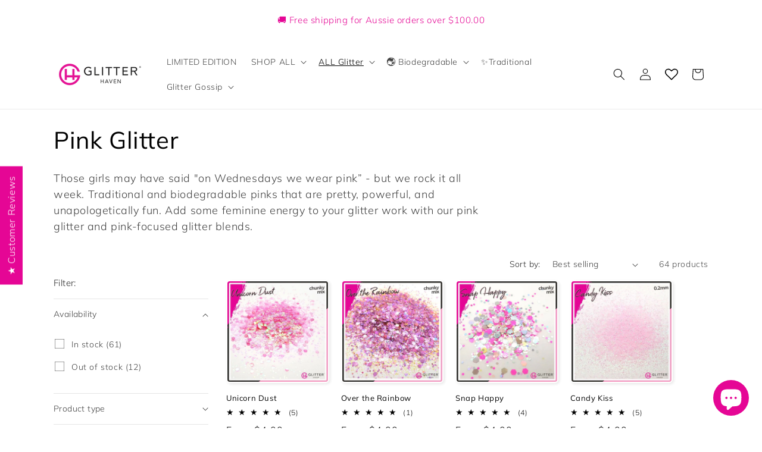

--- FILE ---
content_type: text/javascript
request_url: https://cdn.shopify.com/extensions/019badc7-12fe-783e-9dfe-907190f91114/wishlist-hero-81/assets/bundle2.js
body_size: 98248
content:
!function(e){function t(t){for(var n,a,s=t[0],l=t[1],c=t[3]||[],f=0,d=[];f<s.length;f++)a=s[f],Object.prototype.hasOwnProperty.call(r,a)&&r[a]&&d.push(r[a][0]),r[a]=0;for(n in l)Object.prototype.hasOwnProperty.call(l,n)&&(e[n]=l[n]);for(u&&u(t),c.forEach((function(e){if(void 0===r[e]){r[e]=null;var t=document.createElement("link");o.nc&&t.setAttribute("nonce",o.nc),t.rel="prefetch",t.as="script",t.href=i(e),document.head.appendChild(t)}}));d.length;)d.shift()()}var n={},r={3:0};function i(e){return o.p+"bundle2."+{0:"546c1b406e590bb9c072",1:"484abfeeedf3102a2c29",2:"e7b12fe458a5e66733bc",4:"2b2dfae297b1a28b1a35",5:"7dd6e9b162184ec51376",6:"c65d704f53c87c2cfc95",7:"990ac2468903ef48503f",8:"6c96176951eeac647374"}[e]+".js"}function o(t){if(n[t])return n[t].exports;var r=n[t]={i:t,l:!1,exports:{}};return e[t].call(r.exports,r,r.exports,o),r.l=!0,r.exports}o.e=function(e){var t=[],n=r[e];if(0!==n)if(n)t.push(n[2]);else{var a=new Promise((function(t,i){n=r[e]=[t,i]}));t.push(n[2]=a);var s,l=document.createElement("script");l.charset="utf-8",l.timeout=120,o.nc&&l.setAttribute("nonce",o.nc),l.src=i(e);var u=new Error;s=function(t){l.onerror=l.onload=null,clearTimeout(c);var n=r[e];if(0!==n){if(n){var i=t&&("load"===t.type?"missing":t.type),o=t&&t.target&&t.target.src;u.message="Loading chunk "+e+" failed.\n("+i+": "+o+")",u.name="ChunkLoadError",u.type=i,u.request=o,n[1](u)}r[e]=void 0}};var c=setTimeout((function(){s({type:"timeout",target:l})}),12e4);l.onerror=l.onload=s,document.head.appendChild(l)}return Promise.all(t)},o.m=e,o.c=n,o.d=function(e,t,n){o.o(e,t)||Object.defineProperty(e,t,{enumerable:!0,get:n})},o.r=function(e){"undefined"!=typeof Symbol&&Symbol.toStringTag&&Object.defineProperty(e,Symbol.toStringTag,{value:"Module"}),Object.defineProperty(e,"__esModule",{value:!0})},o.t=function(e,t){if(1&t&&(e=o(e)),8&t)return e;if(4&t&&"object"==typeof e&&e&&e.__esModule)return e;var n=Object.create(null);if(o.r(n),Object.defineProperty(n,"default",{enumerable:!0,value:e}),2&t&&"string"!=typeof e)for(var r in e)o.d(n,r,function(t){return e[t]}.bind(null,r));return n},o.n=function(e){var t=e&&e.__esModule?function(){return e.default}:function(){return e};return o.d(t,"a",t),t},o.o=function(e,t){return Object.prototype.hasOwnProperty.call(e,t)},o.p="https://wishlisthero-assets.revampco.com/store-front/",o.oe=function(e){throw console.error(e),e};var a=window.__LOADABLE_LOADED_CHUNKS__=window.__LOADABLE_LOADED_CHUNKS__||[],s=a.push.bind(a);a.push=t,a=a.slice();for(var l=0;l<a.length;l++)t(a[l]);var u=s;o(o.s=75)}([function(e,t,n){"use strict";n.r(t);let r={CUSTOMER_ID:"c-id",WISHLIST_HASH:"wl-h",WISHLIST_ITEMS:"wl-itms",VARIANT_LISTENER_PRODUCT_PAGE:"product-page",VARIANT_LISTENER_SCA_QUICKVIEW:"sca-quickview",EVENTS_WISHTLIST_UPDATED:"wishlist-hero-wishlist-updated",EVENTS_WISHTLIST_SHOW:"wishlist-hero-wishlist-show",EVENTS_WISHTLIST_OPEN_POPUP:"wishlist-hero-open-popup",EVENTS_LOGIN_OPEN_POPUP:"wishlist-hero-open-login-popup",EVENTS_WISHLIST_LINKS_BINDED:"wishlist-hero-links-binded",EVENTS_WISHLIST_RELOAD_FROM_SERVER:"wishlist-hero-reload-from-server",EVENTS_WISHTLIST_OPEN_SHARE_POPUP:"wishlist-hero-open-share-popup",EVENTS_WISHTLIST_ADD_TO_CUSTOM_ELEMENT:"wishlist-hero-add-to-custom-element",EVENTS_WISHTLIST_SHOW_LINK_ANCHOR:"#hero-wishlist",EVENTS_CART_UPDATED:"wishlist-hero-cart-updated",EVENTS_WISHLIST_HASH:"wishlist-hero-wishlist-hash",EVENTS_WISHLIST_HASH_GENERATED:"wishlist-hero-wishlist-hash-generated",EVENTS_WISHLIST_HASH_CREATE:"wishlist-hero-wishlist-hash-create",EVENTS_WISHLIST_ITEMS_COUNT:"wishlist-hero-wishlist-items-count",EVENTS_CUSTOMER_ID:"wishlist-hero-customer-id",EVENTS_WISHLIST_ITEMS:"wishlist-hero-wishlist-items",EVENTS_WISHLIST_ITEMS_FROM_SERVER:"wishlist-hero-wishlist-items-from-server",EVENTS_WISHLIST_ADD_ITEMS:"wishlist-hero-wishlist-add-item",EVENTS_WISHLIST_DELETE_ITEM:"wishlist-hero-wishlist-delete-item",EVENTS_WISHLIST_DELETE_ALL_ITEMS:"wishlist-hero-wishlist-delete-all-items",EVENTS_WISHLIST_LOAD_WISHLIST_ITEMS:"wishlist-hero-wishlist-load-items",WISHLISTHERO_SDK_READY:"wishlist-hero-wishlist-sdk-ready",FUNCTION_ADD_WISHLIST_ITEM:"AddWishListItem",FUNCTION_DELETE_WISHLIST_ITEM:"DeleteWishListItem",FUNCTION_DELETE_ALL_WISHLIST_ITEMS:"DeleteAllWishListItems",FUNCTION_INITIALIZE_ADD_TO_WISHLIST_BUTTON:"InitializeAddToWishListButton",PARAMS_WISHLISTHASH:"WishlistHash",PARAMS_CUSTOMERID:"CustomerId",PARAMS_PRODUCTID:"ProductId",PARAMS_PRODUCTTITLE:"ProductTitle",PARAMS_PRODUCTPRICE:"ProductPrice",PARAMS_PRODUCTLINK:"ProductLink",PARAMS_PRODUCTVARIANTID:"ProductVariantId",PARAMS_PRODUCTIMAGE:"ProductImage",PARAMS_BUTTONCLASSELEMENT:"ButtonClassElement",PARAMS_BUTTONMODE:"ButtonMode"};t.default=r},function(e,t,n){"use strict";function r(){return(r=Object.assign?Object.assign.bind():function(e){for(var t=1;t<arguments.length;t++){var n=arguments[t];for(var r in n)({}).hasOwnProperty.call(n,r)&&(e[r]=n[r])}return e}).apply(null,arguments)}n.d(t,"a",(function(){return r}))},function(e,t,n){"use strict";var r=n(67),i=n.n(r),o=n(0);const a=n(51),s=i.a.namespace(a.SCRIPT_TAG_JS_STORAGE_PREFIX);let l={};const{WISHLIST_ITEMS:u,CUSTOMER_ID:c,WISHLIST_HASH:f}=o.default;l.addWishListItem=function(e){var t={};for(const n in e)t[n.substr(0,1).toUpperCase()+n.substr(1)]=e[n];void 0===(e={...e,...t}).price&&e.productPrice&&(e.price=e.productPrice),e.AddedOn=(new Date).toString(),s.has(u)?s.add(u,e):s.set(u,[e])},l.removeWishListItem=function(e){if(s.has(u)&&e){var t=s(u),n=0;t.forEach(r=>{r.ProductVariantId!=e&&r.productVariantId!=e||t.splice(n,1),n++}),s.set(u,t)}},l.updateWishListItem=function(e,t,n,r,i){if(s.has(u)&&e){var o=s(u);o.forEach(o=>{o.ProductVariantId!=e&&o.productVariantId!=e||(t&&(o.Price=o.price=t),n&&(o.DisplayPrice=n),r&&(o.DisplayCurrency=r),i&&(o.productImage=o.ProductImage=i))}),s.set(u,o)}},l.getWishListItems=function(e){return s(u)},l.getWishListItemsCount=function(){return s.has(u)?s(u).length:""},l.setWishListItems=function(e){return s(u,e)},l.setCustomerId=function(e){return s(c,e)},l.getCustomerId=function(){return s(c)},l.setWishListHash=function(e){return s(f,e)},l.getWishListHash=function(){return s(f)},t.a=l},function(e,t,n){e.exports=n(104)()},function(e,t,n){"use strict";e.exports=n(77)},function(e,t,n){"use strict";n.d(t,"a",(function(){return i}));var r=n(15);function i(e,t){if(null==e)return{};var n,i,o=Object(r.a)(e,t);if(Object.getOwnPropertySymbols){var a=Object.getOwnPropertySymbols(e);for(i=0;i<a.length;i++)n=a[i],-1===t.indexOf(n)&&{}.propertyIsEnumerable.call(e,n)&&(o[n]=e[n])}return o}},function(e,t,n){"use strict";var r=n(0);class i extends TypeError{constructor(e,t){let n;const{message:r,...i}=e,{path:o}=e;super(0===o.length?r:"At path: "+o.join(".")+" -- "+r),this.value=void 0,this.key=void 0,this.type=void 0,this.refinement=void 0,this.path=void 0,this.branch=void 0,this.failures=void 0,Object.assign(this,i),this.name=this.constructor.name,this.failures=()=>{var r;return null!=(r=n)?r:n=[e,...t()]}}}function o(e){return"object"==typeof e&&null!=e}function a(e){return"string"==typeof e?JSON.stringify(e):""+e}function s(e,t,n,r){if(!0===e)return;!1===e?e={}:"string"==typeof e&&(e={message:e});const{path:i,branch:o}=t,{type:s}=n,{refinement:l,message:u="Expected a value of type `"+s+"`"+(l?" with refinement `"+l+"`":"")+", but received: `"+a(r)+"`"}=e;return{value:r,type:s,refinement:l,key:i[i.length-1],path:i,branch:o,...e,message:u}}function*l(e,t,n,r){var i;o(i=e)&&"function"==typeof i[Symbol.iterator]||(e=[e]);for(const i of e){const e=s(i,t,n,r);e&&(yield e)}}function*u(e,t,n){void 0===n&&(n={});const{path:r=[],branch:i=[e],coerce:a=!1,mask:s=!1}=n,l={path:r,branch:i};if(a&&(e=t.coercer(e,l),s&&"type"!==t.type&&o(t.schema)&&o(e)&&!Array.isArray(e)))for(const n in e)void 0===t.schema[n]&&delete e[n];let c=!0;for(const n of t.validator(e,l))c=!1,yield[n,void 0];for(let[n,f,d]of t.entries(e,l)){const t=u(f,d,{path:void 0===n?r:[...r,n],branch:void 0===n?i:[...i,f],coerce:a,mask:s});for(const r of t)r[0]?(c=!1,yield[r[0],void 0]):a&&(f=r[1],void 0===n?e=f:e instanceof Map?e.set(n,f):e instanceof Set?e.add(f):o(e)&&(e[n]=f))}if(c)for(const n of t.refiner(e,l))c=!1,yield[n,void 0];c&&(yield[void 0,e])}class c{constructor(e){this.TYPE=void 0,this.type=void 0,this.schema=void 0,this.coercer=void 0,this.validator=void 0,this.refiner=void 0,this.entries=void 0;const{type:t,schema:n,validator:r,refiner:i,coercer:o=(e=>e),entries:a=function*(){}}=e;this.type=t,this.schema=n,this.entries=a,this.coercer=o,this.validator=r?(e,t)=>l(r(e,t),t,this,e):()=>[],this.refiner=i?(e,t)=>l(i(e,t),t,this,e):()=>[]}assert(e){return function(e,t){const n=d(e,t);if(n[0])throw n[0]}(e,this)}create(e){return function(e,t){const n=d(e,t,{coerce:!0});if(n[0])throw n[0];return n[1]}(e,this)}is(e){return f(e,this)}mask(e){return function(e,t){const n=d(e,t,{coerce:!0,mask:!0});if(n[0])throw n[0];return n[1]}(e,this)}validate(e,t){return void 0===t&&(t={}),d(e,this,t)}}function f(e,t){return!d(e,t)[0]}function d(e,t,n){void 0===n&&(n={});const r=u(e,t,n),o=function(e){const{done:t,value:n}=e.next();return t?void 0:n}(r);if(o[0]){return[new i(o[0],(function*(){for(const e of r)e[0]&&(yield e[0])})),void 0]}return[void 0,o[1]]}function p(e,t){return new c({type:e,schema:null,validator:t})}function h(){return p("never",()=>!1)}function m(e){const t=e?Object.keys(e):[],n=h();return new c({type:"object",schema:e||null,*entries(r){if(e&&o(r)){const i=new Set(Object.keys(r));for(const n of t)i.delete(n),yield[n,r[n],e[n]];for(const e of i)yield[e,r[e],n]}},validator:e=>o(e)||"Expected an object, but received: "+a(e),coercer:e=>o(e)?{...e}:e})}function y(e){return new c({...e,validator:(t,n)=>void 0===t||e.validator(t,n),refiner:(t,n)=>void 0===t||e.refiner(t,n)})}function g(){return p("string",e=>"string"==typeof e||"Expected a string, but received: "+a(e))}function v(e,t,n){return new c({...e,coercer:(r,i)=>f(r,t)?e.coercer(n(r,i),i):e.coercer(r,i)})}const b=n(100);let w=function(){};const _=v(p("number",e=>"number"==typeof e&&!isNaN(e)||"Expected a number, but received: "+a(e)),g(),e=>parseFloat(e));w.validateFunctionParams=function(e,t){var n={ok:!0,error:[]};if(e){const{ProductId:o,ProductVariantId:a,ProductTitle:s,ProductPrice:l,ProductLink:u,ProductImage:c,WishlistHash:f,CustomerId:p,ButtonClassElement:h,ButtonMode:v}=e;switch(t){case r.default.FUNCTION_ADD_WISHLIST_ITEM:const e=m({ProductId:_,ProductVariantId:_,ProductTitle:g(),ProductPrice:_,ProductLink:g(),ProductImage:g(),WishlistHash:g(),CustomerId:y(_)});var[i]=d({ProductId:o,ProductVariantId:a,ProductTitle:s,ProductPrice:l,ProductLink:u,ProductImage:c,WishlistHash:f,CustomerId:p},e,{coerce:!0});if(i){n.ok=!1,n.status=400;for(let e of i.failures())n.error.push(`At key ${e.key} -- ${e.message}`)}break;case r.default.FUNCTION_DELETE_WISHLIST_ITEM:const t=m({WishlistHash:g(),ProductVariantId:_});var[i]=d({WishlistHash:f,ProductVariantId:a},t,{coerce:!0});if(i){n.ok=!1,n.status=400;for(let e of i.failures())n.error.push(`At key ${e.key} -- ${e.message}`)}break;case r.default.FUNCTION_DELETE_ALL_WISHLIST_ITEMS:const b=m({WishlistHash:g()});var[i]=d({WishlistHash:f},b);if(i){n.ok=!1,n.status=400;for(let e of i.failures())n.error.push(`At key ${e.key} -- ${e.message}`)}break;case r.default.FUNCTION_INITIALIZE_ADD_TO_WISHLIST_BUTTON:const w=m({ProductId:_,ProductVariantId:_,ProductTitle:g(),ProductPrice:_,ProductLink:g(),ProductImage:g(),ButtonClassElement:g(),ButtonMode:g(),WishlistHash:g()});var[i]=d({ProductId:o,ProductVariantId:a,ProductTitle:s,ProductPrice:l,ProductLink:u,ProductImage:c,WishlistHash:f,ButtonClassElement:h,ButtonMode:v},w,{coerce:!0});if(i){n.ok=!1,n.status=400;for(let e of i.failures())n.error.push(`At key ${e.key} -- ${e.message}`)}}}else n.status=400,n.ok=!1,n.error.push("please add parameters inside an object! , missing required parameters!");return n},w.isInProductPage=function(){return window&&void 0!==window.__st&&"product"==window.__st.p||document.querySelector("script#WH-ProductJson-product-template")},w._getParameterByName=function(e,t){t||(t=window.location.href),e=e.replace(/[\[\]]/g,"\\$&");var n=new RegExp("[?&]"+e+"(=([^&#]*)|&|#|$)").exec(t);return n?n[2]?decodeURIComponent(n[2].replace(/\+/g," ")):"":null},w.FormatAsCurrency=function(e){let t="USD";"undefined"!=typeof window&&window&&null!=window.Shopify&&null!=window.Shopify.currency&&null!=window.Shopify.currency.active&&(t=window.Shopify.currency.active);var n=this.getStoreLocale();"undefined"!=typeof window&&window&&null!=window.WH_CurrencyForceCustomLocale&&(n=window.WH_CurrencyForceCustomLocale);var r=[];"undefined"!=typeof window&&window&&null!=window.WH_CurrencyReplacements&&Array.isArray(window.WH_CurrencyReplacements)&&(r=window.WH_CurrencyReplacements);var i="symbol";"undefined"!=typeof window&&window&&null!=window.WH_CurrencyDisplayStyle&&(i=window.WH_CurrencyDisplayStyle);var o=new Intl.NumberFormat(n,{style:"currency",currency:t,currencyDisplay:i}).format(e);try{for(var a=0;a<r.length;a++)void 0!==r[a].from&&void 0!==r[a].to&&(o=o.replaceAll(r[a].from,r[a].to))}catch(e){console.warn("WH - Custom Currency replacment issue : ",e)}return o},w.getStoreLocale=function(){let e="en";"undefined"!=typeof window&&window&&window.WH_CurrencyFollowUserLocale&&null!=window.Shopify&&null!=window.Shopify.locale&&(e=window.Shopify.locale);let t="us";return"undefined"!=typeof window&&window&&window.WH_CurrencyFollowUserLocale&&null!=window.Shopify&&null!=window.Shopify.country&&(t=window.Shopify.country),e+"-"+t},w.getStoreCurrencyRate=function(){let e="1.0";return window&&window.Shopify&&window.Shopify.currency&&window.Shopify.currency.rate&&(e=window.Shopify.currency.rate),e},w.getStoreCurrency=function(){let e="USD";return window&&window.Shopify&&window.Shopify.currency&&window.Shopify.currency.active&&(e=window.Shopify.currency.active),e},w.getProductJson=function(){if(document.querySelector("script#WH-ProductJson-product-template")){var e=document.querySelector("script#WH-ProductJson-product-template").textContent;return JSON.parse(e)}return window&&window.ShopifyAnalytics&&window.ShopifyAnalytics.meta&&window.ShopifyAnalytics.meta.product?window.ShopifyAnalytics.meta.product:null},w.getCurrentProductCategory=function(){let e=w.getProductJson(),t="";return e&&(t=e.type),t},w.loadProductVariantFromSCA=function(){return document.querySelector("#sca-qv-product-selected").value},w.loadProductInfoFromSCA=function(){var e={link:"",variantId:null,price:0,name:null,image:null};try{var t=JSON.parse(document.querySelector("#wishlist-hero-sca-button").getAttribute("data-wlh-variants"));try{e.link=window.ShopifyAnalytics.lib.url()}catch(t){e.link=window.location.href}var n=document.querySelector("#sca-qv-product-selected").value,r=0;n&&t.forEach((e,t)=>{e.id+""==n&&(r=t)}),t[r]||(r=0),t[r]&&(e.variantId=t[r].id,e.price=t[r].price/100,e.name=t[r].name),e.image=document.querySelector("#wishlist-hero-sca-button").getAttribute("data-wlh-image"),e.link=document.querySelector("#wishlist-hero-sca-button").getAttribute("data-wlh-link"),e.variantId&&e.link.indexOf("?variant=")<0&&(e.link+="?variant="+e.variantId),!e.image&&document.querySelector(".product-image img")&&(e.image=document.querySelector(".product-image img").src,0!=e.image.indexOf("http")&&(e.image="https:"+e.image))}catch(e){console.error(e)}return e},w.loadProductInfoFromPage=function(){var e=null,t={id:null,link:"",variantId:null,price:0,name:null,image:null,vendor:null,sku:null,tags:null};try{e=w.getProductJson(),t.id=e.id;try{t.link=window.ShopifyAnalytics.lib.url()}catch(e){t.link=window.location.href}var n=w._getParameterByName("variant",t.link),r=0;if(!n&&window.ShopifyAnalytics&&(n=window.ShopifyAnalytics.meta.selectedVariantId),"undefined"!=typeof window&&void 0!==window.__WH_PRODUCT_VARIANT_CUSTOM_READER)try{n=window.__WH_PRODUCT_VARIANT_CUSTOM_READER()}catch(e){console.warn("Error in custom Variant Listener .. ",e)}if(n&&e.variants.forEach((e,t)=>{e.id+""==n&&(r=t)}),e.variants[r]||(r=0),e.variants[r]&&(t.variantId=e.variants[r].id,t.price=e.variants[r].price/100,"undefined"!=typeof window&&void 0!==window.__WH_PRODUCT_NAME_NO_VARIANT&&window.__WH_PRODUCT_NAME_NO_VARIANT?t.name=e.title:t.name=e.variants[r].name,t.sku=e.variants[r].sku),t.tags=e.tags,t.vendor=e.vendor,document.querySelector("meta[itemProp='image']")){let e="";document.querySelector("meta[itemProp='image']").content&&document.querySelector("meta[itemProp='image']").content.indexOf("/no-image")<0&&(0!=document.querySelector("meta[itemProp='image']").content.indexOf("http")&&(e="https:"),t.image=e+document.querySelector("meta[itemProp='image']").content)}var i=[{s:".product-single img"},{s:".product_gallery img.zoomImg"},{s:".product-gallery__link",h:!0},{s:".tt-product-single-img img.zoom-product"},{s:".gf_product-image"},{s:".product-detail .gallery-full img"},{s:".product-photo-div .preview-thumbnail img"},{s:".gallery-cell .image__container img"},{s:".swiper-wrapper img"},{s:"modal-opener div.product__media img"}];"undefined"!=typeof window&&window.__WH_CUSTOM_PRODUCT_IMAGE_SELECTOR&&i.unshift(window.__WH_CUSTOM_PRODUCT_IMAGE_SELECTOR),i.forEach((function(e){!t.image&&document.querySelector(e.s)&&(t.image=e.h?document.querySelector(e.s).href:document.querySelector(e.s).src,0!=t.image.indexOf("http")&&(t.image="https:"+t.image))}));var o=[".product-image-main image-element img.photoswipe__image",".product-media.product-media--image img.rimage__image",".main-img-link img[data-srcset]:not(.logo):not(.primary-logo)",".main-content img[data-srcset]:not(.logo):not(.primary-logo)",".image-slide.is-selected img[data-srcset]:not(.logo):not(.primary-logo)","div.product-images div.slider__item.active [data-srcset]:not(.logo):not(.primary-logo)","img[data-srcset]:not(.logo):not(.primary-logo)",".image-slide.is-selected img[data-srcset]","div.flickity-slider img[srcset]"];"undefined"!=typeof window&&window.__WH_CUSTOM_PRODUCT_IMAGE_SRCSET_SELECTOR&&o.unshift(window.__WH_CUSTOM_PRODUCT_IMAGE_SRCSET_SELECTOR),o.forEach((function(e){if(!t.image&&document.querySelector(e)){try{let n=document.querySelector(e).hasAttribute("data-srcset")?"data-srcset":"srcset",r=b.parse(document.querySelector(e).getAttribute(n));r&&r.length>0&&(t.image=r[r.length-1].url)}catch(r){var n=document.querySelector(e);let i;n&&n.hasAttribute("data-srcset")&&(i=document.querySelector(e).getAttribute("data-srcset").split(", ")),i&&i.length>0&&(t.image=i[i.length-1].split(" ")[0])}!t.image&&document.querySelector(e).getAttribute("data-zoom")&&(t.image=document.querySelector(e).getAttribute("data-zoom")),t.image||(t.image=document.querySelector(e).src),0!=t.image.indexOf("http")&&(t.image="https:"+t.image)}})),[{s:".prod-main-in img"},{s:".product-image img"},{s:".flexslider.product_gallery .flex-active-slide img"},{s:"img.MainImageProduct"},{s:".single-product-main-image .slick-slide.slick-current.slick-active img"},{s:".product-selected-image img"},{s:".lh-product-sync-images img[data-bigimg]"},{s:".product-gallery--image-background img"},{s:"img.zoomImg"},{s:".product-gallery--media-wrapper img"},{s:".splide__slide img"},{s:"img.big-image"},{s:"#product-image img"},{s:".product-detail .gallery-full img"},{s:".product-gallery--image img"},{s:".product__media img"}].forEach((function(e){!t.image&&document.querySelector(e.s)&&(t.image=e.h?document.querySelector(e.s).href:document.querySelector(e.s).src,0!=t.image.indexOf("http")&&(t.image="https:"+t.image))}))}catch(e){console.error(e)}if(!t.image)try{t.image=e.featured_image?e.featured_image:t.image?t.image:null,n&&e.variants&&e.variants.length>0&&e.variants.forEach(e=>{e==n&&e.featured_image&&(t.image=e.featured_image)})}catch(e){console.warn("WH- Getting product image",e)}return t},w.ListenForProductVariantChangeInPage=function(e){var t="form[action$='/cart/add']",n=["#shopify-section-product-template form[action$='/cart/add']","form[action$='/cart/add'].form.product-purchase-form","product-form form[action$='/cart/add']","form[action$='/cart/add']","#shopify-section-product-template form[action$='/cart/add.js']","product-form form[action='/cart/add.js']","form[action$='/cart/add.js']","form[action^='/cart/add']","#shopify-section-product-template form.ProductForm","form.ProductForm","form.product-single__form","form.product-purchase-form[action^='/cart/add']"];"undefined"!=typeof window&&window.__WH_CUSTOM_PRODUCT_FORM_SELECTOR&&n.unshift(window.__WH_CUSTOM_PRODUCT_FORM_SELECTOR),n.forEach((function(e){document.querySelector(e)&&(t=e)})),t||(t="form[action='/cart/add']"),document.querySelector(t).addEventListener("change",e),document.addEventListener("variant:change",e)},w.ListenForSCAVariantChangeInPage=function(e){document.querySelector("form[id='sca-qv-add-item-form']").addEventListener("change",e)},w.WhenAvailableTill=function(e,t,n,r){window.setTimeout((function(){if(window[e])t(window[e]);else{if(null!=n&&null!=n&&null!=r&&null!=r&&r>n)return;window.setTimeout(()=>{w.WhenAvailableTill(e,t,n,null!=r?r+1:null)},10)}}),10)},w.ListenForWishListEdit=function(e){"undefined"!=typeof window&&null!=window.document&&window.document.addEventListener(r.default.EVENTS_WISHTLIST_UPDATED,e)},w.CleanupListenForWishListEdit=function(e){"undefined"!=typeof window&&null!=window.document&&window.document.removeEventListener(r.default.EVENTS_WISHTLIST_UPDATED,e)},w.getCurrentStoreLink=function(){return"undefined"!=typeof window&&void 0!==window.Shopify?("https://"+window.Shopify.shop+(window.Shopify.routes?window.Shopify.routes.root:"/")).slice(0,-1):""};t.a=w},function(e,t,n){"use strict";n.d(t,"a",(function(){return K})),n.d(t,"b",(function(){return me})),n.d(t,"c",(function(){return f})),n.d(t,"d",(function(){return ge})),n.d(t,"e",(function(){return ye})),n.d(t,"f",(function(){return p}));var r=n(1),i=n(17),o=(n(27),n(37)),a=n(26),s=n(20),l=n(15),u={}.constructor;function c(e){if(null==e||"object"!=typeof e)return e;if(Array.isArray(e))return e.map(c);if(e.constructor!==u)return e;var t={};for(var n in e)t[n]=c(e[n]);return t}function f(e,t,n){void 0===e&&(e="unnamed");var r=n.jss,i=c(t),o=r.plugins.onCreateRule(e,i,n);return o||(e[0],null)}var d=function(e,t){for(var n="",r=0;r<e.length&&"!important"!==e[r];r++)n&&(n+=t),n+=e[r];return n},p=function(e){if(!Array.isArray(e))return e;var t="";if(Array.isArray(e[0]))for(var n=0;n<e.length&&"!important"!==e[n];n++)t&&(t+=", "),t+=d(e[n]," ");else t=d(e,", ");return"!important"===e[e.length-1]&&(t+=" !important"),t};function h(e){return e&&!1===e.format?{linebreak:"",space:""}:{linebreak:"\n",space:" "}}function m(e,t){for(var n="",r=0;r<t;r++)n+="  ";return n+e}function y(e,t,n){void 0===n&&(n={});var r="";if(!t)return r;var i=n.indent,o=void 0===i?0:i,a=t.fallbacks;!1===n.format&&(o=-1/0);var s=h(n),l=s.linebreak,u=s.space;if(e&&o++,a)if(Array.isArray(a))for(var c=0;c<a.length;c++){var f=a[c];for(var d in f){var y=f[d];null!=y&&(r&&(r+=l),r+=m(d+":"+u+p(y)+";",o))}}else for(var g in a){var v=a[g];null!=v&&(r&&(r+=l),r+=m(g+":"+u+p(v)+";",o))}for(var b in t){var w=t[b];null!=w&&"fallbacks"!==b&&(r&&(r+=l),r+=m(b+":"+u+p(w)+";",o))}return(r||n.allowEmpty)&&e?(r&&(r=""+l+r+l),m(""+e+u+"{"+r,--o)+m("}",o)):r}var g=/([[\].#*$><+~=|^:(),"'`\s])/g,v="undefined"!=typeof CSS&&CSS.escape,b=function(e){return v?v(e):e.replace(g,"\\$1")},w=function(){function e(e,t,n){this.type="style",this.isProcessed=!1;var r=n.sheet,i=n.Renderer;this.key=e,this.options=n,this.style=t,r?this.renderer=r.renderer:i&&(this.renderer=new i)}return e.prototype.prop=function(e,t,n){if(void 0===t)return this.style[e];var r=!!n&&n.force;if(!r&&this.style[e]===t)return this;var i=t;n&&!1===n.process||(i=this.options.jss.plugins.onChangeValue(t,e,this));var o=null==i||!1===i,a=e in this.style;if(o&&!a&&!r)return this;var s=o&&a;if(s?delete this.style[e]:this.style[e]=i,this.renderable&&this.renderer)return s?this.renderer.removeProperty(this.renderable,e):this.renderer.setProperty(this.renderable,e,i),this;var l=this.options.sheet;return l&&l.attached,this},e}(),_=function(e){function t(t,n,r){var i;i=e.call(this,t,n,r)||this;var o=r.selector,a=r.scoped,l=r.sheet,u=r.generateId;return o?i.selectorText=o:!1!==a&&(i.id=u(Object(s.a)(Object(s.a)(i)),l),i.selectorText="."+b(i.id)),i}Object(a.a)(t,e);var n=t.prototype;return n.applyTo=function(e){var t=this.renderer;if(t){var n=this.toJSON();for(var r in n)t.setProperty(e,r,n[r])}return this},n.toJSON=function(){var e={};for(var t in this.style){var n=this.style[t];"object"!=typeof n?e[t]=n:Array.isArray(n)&&(e[t]=p(n))}return e},n.toString=function(e){var t=this.options.sheet,n=!!t&&t.options.link?Object(r.a)({},e,{allowEmpty:!0}):e;return y(this.selectorText,this.style,n)},Object(o.a)(t,[{key:"selector",set:function(e){if(e!==this.selectorText){this.selectorText=e;var t=this.renderer,n=this.renderable;if(n&&t)t.setSelector(n,e)||t.replaceRule(n,this)}},get:function(){return this.selectorText}}]),t}(w),S={onCreateRule:function(e,t,n){return"@"===e[0]||n.parent&&"keyframes"===n.parent.type?null:new _(e,t,n)}},E={indent:1,children:!0},T=/@([\w-]+)/,x=function(){function e(e,t,n){this.type="conditional",this.isProcessed=!1,this.key=e;var i=e.match(T);for(var o in this.at=i?i[1]:"unknown",this.query=n.name||"@"+this.at,this.options=n,this.rules=new K(Object(r.a)({},n,{parent:this})),t)this.rules.add(o,t[o]);this.rules.process()}var t=e.prototype;return t.getRule=function(e){return this.rules.get(e)},t.indexOf=function(e){return this.rules.indexOf(e)},t.addRule=function(e,t,n){var r=this.rules.add(e,t,n);return r?(this.options.jss.plugins.onProcessRule(r),r):null},t.replaceRule=function(e,t,n){var r=this.rules.replace(e,t,n);return r&&this.options.jss.plugins.onProcessRule(r),r},t.toString=function(e){void 0===e&&(e=E);var t=h(e).linebreak;if(null==e.indent&&(e.indent=E.indent),null==e.children&&(e.children=E.children),!1===e.children)return this.query+" {}";var n=this.rules.toString(e);return n?this.query+" {"+t+n+t+"}":""},e}(),k=/@container|@media|@supports\s+/,I={onCreateRule:function(e,t,n){return k.test(e)?new x(e,t,n):null}},O={indent:1,children:!0},C=/@keyframes\s+([\w-]+)/,P=function(){function e(e,t,n){this.type="keyframes",this.at="@keyframes",this.isProcessed=!1;var i=e.match(C);i&&i[1]?this.name=i[1]:this.name="noname",this.key=this.type+"-"+this.name,this.options=n;var o=n.scoped,a=n.sheet,s=n.generateId;for(var l in this.id=!1===o?this.name:b(s(this,a)),this.rules=new K(Object(r.a)({},n,{parent:this})),t)this.rules.add(l,t[l],Object(r.a)({},n,{parent:this}));this.rules.process()}return e.prototype.toString=function(e){void 0===e&&(e=O);var t=h(e).linebreak;if(null==e.indent&&(e.indent=O.indent),null==e.children&&(e.children=O.children),!1===e.children)return this.at+" "+this.id+" {}";var n=this.rules.toString(e);return n&&(n=""+t+n+t),this.at+" "+this.id+" {"+n+"}"},e}(),A=/@keyframes\s+/,R=/\$([\w-]+)/g,L=function(e,t){return"string"==typeof e?e.replace(R,(function(e,n){return n in t?t[n]:e})):e},N=function(e,t,n){var r=e[t],i=L(r,n);i!==r&&(e[t]=i)},M={onCreateRule:function(e,t,n){return"string"==typeof e&&A.test(e)?new P(e,t,n):null},onProcessStyle:function(e,t,n){return"style"===t.type&&n?("animation-name"in e&&N(e,"animation-name",n.keyframes),"animation"in e&&N(e,"animation",n.keyframes),e):e},onChangeValue:function(e,t,n){var r=n.options.sheet;if(!r)return e;switch(t){case"animation":case"animation-name":return L(e,r.keyframes);default:return e}}},j=function(e){function t(){return e.apply(this,arguments)||this}return Object(a.a)(t,e),t.prototype.toString=function(e){var t=this.options.sheet,n=!!t&&t.options.link?Object(r.a)({},e,{allowEmpty:!0}):e;return y(this.key,this.style,n)},t}(w),D={onCreateRule:function(e,t,n){return n.parent&&"keyframes"===n.parent.type?new j(e,t,n):null}},H=function(){function e(e,t,n){this.type="font-face",this.at="@font-face",this.isProcessed=!1,this.key=e,this.style=t,this.options=n}return e.prototype.toString=function(e){var t=h(e).linebreak;if(Array.isArray(this.style)){for(var n="",r=0;r<this.style.length;r++)n+=y(this.at,this.style[r]),this.style[r+1]&&(n+=t);return n}return y(this.at,this.style,e)},e}(),U=/@font-face/,W={onCreateRule:function(e,t,n){return U.test(e)?new H(e,t,n):null}},F=function(){function e(e,t,n){this.type="viewport",this.at="@viewport",this.isProcessed=!1,this.key=e,this.style=t,this.options=n}return e.prototype.toString=function(e){return y(this.key,this.style,e)},e}(),z={onCreateRule:function(e,t,n){return"@viewport"===e||"@-ms-viewport"===e?new F(e,t,n):null}},B=function(){function e(e,t,n){this.type="simple",this.isProcessed=!1,this.key=e,this.value=t,this.options=n}return e.prototype.toString=function(e){if(Array.isArray(this.value)){for(var t="",n=0;n<this.value.length;n++)t+=this.key+" "+this.value[n]+";",this.value[n+1]&&(t+="\n");return t}return this.key+" "+this.value+";"},e}(),V={"@charset":!0,"@import":!0,"@namespace":!0},G=[S,I,M,D,W,z,{onCreateRule:function(e,t,n){return e in V?new B(e,t,n):null}}],q={process:!0},$={force:!0,process:!0},K=function(){function e(e){this.map={},this.raw={},this.index=[],this.counter=0,this.options=e,this.classes=e.classes,this.keyframes=e.keyframes}var t=e.prototype;return t.add=function(e,t,n){var i=this.options,o=i.parent,a=i.sheet,s=i.jss,l=i.Renderer,u=i.generateId,c=i.scoped,d=Object(r.a)({classes:this.classes,parent:o,sheet:a,jss:s,Renderer:l,generateId:u,scoped:c,name:e,keyframes:this.keyframes,selector:void 0},n),p=e;e in this.raw&&(p=e+"-d"+this.counter++),this.raw[p]=t,p in this.classes&&(d.selector="."+b(this.classes[p]));var h=f(p,t,d);if(!h)return null;this.register(h);var m=void 0===d.index?this.index.length:d.index;return this.index.splice(m,0,h),h},t.replace=function(e,t,n){var i=this.get(e),o=this.index.indexOf(i);i&&this.remove(i);var a=n;return-1!==o&&(a=Object(r.a)({},n,{index:o})),this.add(e,t,a)},t.get=function(e){return this.map[e]},t.remove=function(e){this.unregister(e),delete this.raw[e.key],this.index.splice(this.index.indexOf(e),1)},t.indexOf=function(e){return this.index.indexOf(e)},t.process=function(){var e=this.options.jss.plugins;this.index.slice(0).forEach(e.onProcessRule,e)},t.register=function(e){this.map[e.key]=e,e instanceof _?(this.map[e.selector]=e,e.id&&(this.classes[e.key]=e.id)):e instanceof P&&this.keyframes&&(this.keyframes[e.name]=e.id)},t.unregister=function(e){delete this.map[e.key],e instanceof _?(delete this.map[e.selector],delete this.classes[e.key]):e instanceof P&&delete this.keyframes[e.name]},t.update=function(){var e,t,n;if("string"==typeof(arguments.length<=0?void 0:arguments[0])?(e=arguments.length<=0?void 0:arguments[0],t=arguments.length<=1?void 0:arguments[1],n=arguments.length<=2?void 0:arguments[2]):(t=arguments.length<=0?void 0:arguments[0],n=arguments.length<=1?void 0:arguments[1],e=null),e)this.updateOne(this.get(e),t,n);else for(var r=0;r<this.index.length;r++)this.updateOne(this.index[r],t,n)},t.updateOne=function(t,n,r){void 0===r&&(r=q);var i=this.options,o=i.jss.plugins,a=i.sheet;if(t.rules instanceof e)t.rules.update(n,r);else{var s=t.style;if(o.onUpdate(n,t,a,r),r.process&&s&&s!==t.style){for(var l in o.onProcessStyle(t.style,t,a),t.style){var u=t.style[l];u!==s[l]&&t.prop(l,u,$)}for(var c in s){var f=t.style[c],d=s[c];null==f&&f!==d&&t.prop(c,null,$)}}}},t.toString=function(e){for(var t="",n=this.options.sheet,r=!!n&&n.options.link,i=h(e).linebreak,o=0;o<this.index.length;o++){var a=this.index[o].toString(e);(a||r)&&(t&&(t+=i),t+=a)}return t},e}(),Y=function(){function e(e,t){for(var n in this.attached=!1,this.deployed=!1,this.classes={},this.keyframes={},this.options=Object(r.a)({},t,{sheet:this,parent:this,classes:this.classes,keyframes:this.keyframes}),t.Renderer&&(this.renderer=new t.Renderer(this)),this.rules=new K(this.options),e)this.rules.add(n,e[n]);this.rules.process()}var t=e.prototype;return t.attach=function(){return this.attached||(this.renderer&&this.renderer.attach(),this.attached=!0,this.deployed||this.deploy()),this},t.detach=function(){return this.attached?(this.renderer&&this.renderer.detach(),this.attached=!1,this):this},t.addRule=function(e,t,n){var r=this.queue;this.attached&&!r&&(this.queue=[]);var i=this.rules.add(e,t,n);return i?(this.options.jss.plugins.onProcessRule(i),this.attached?this.deployed?(r?r.push(i):(this.insertRule(i),this.queue&&(this.queue.forEach(this.insertRule,this),this.queue=void 0)),i):i:(this.deployed=!1,i)):null},t.replaceRule=function(e,t,n){var r=this.rules.get(e);if(!r)return this.addRule(e,t,n);var i=this.rules.replace(e,t,n);return i&&this.options.jss.plugins.onProcessRule(i),this.attached?this.deployed?(this.renderer&&(i?r.renderable&&this.renderer.replaceRule(r.renderable,i):this.renderer.deleteRule(r)),i):i:(this.deployed=!1,i)},t.insertRule=function(e){this.renderer&&this.renderer.insertRule(e)},t.addRules=function(e,t){var n=[];for(var r in e){var i=this.addRule(r,e[r],t);i&&n.push(i)}return n},t.getRule=function(e){return this.rules.get(e)},t.deleteRule=function(e){var t="object"==typeof e?e:this.rules.get(e);return!(!t||this.attached&&!t.renderable)&&(this.rules.remove(t),!(this.attached&&t.renderable&&this.renderer)||this.renderer.deleteRule(t.renderable))},t.indexOf=function(e){return this.rules.indexOf(e)},t.deploy=function(){return this.renderer&&this.renderer.deploy(),this.deployed=!0,this},t.update=function(){var e;return(e=this.rules).update.apply(e,arguments),this},t.updateOne=function(e,t,n){return this.rules.updateOne(e,t,n),this},t.toString=function(e){return this.rules.toString(e)},e}(),Q=function(){function e(){this.plugins={internal:[],external:[]},this.registry={}}var t=e.prototype;return t.onCreateRule=function(e,t,n){for(var r=0;r<this.registry.onCreateRule.length;r++){var i=this.registry.onCreateRule[r](e,t,n);if(i)return i}return null},t.onProcessRule=function(e){if(!e.isProcessed){for(var t=e.options.sheet,n=0;n<this.registry.onProcessRule.length;n++)this.registry.onProcessRule[n](e,t);e.style&&this.onProcessStyle(e.style,e,t),e.isProcessed=!0}},t.onProcessStyle=function(e,t,n){for(var r=0;r<this.registry.onProcessStyle.length;r++)t.style=this.registry.onProcessStyle[r](t.style,t,n)},t.onProcessSheet=function(e){for(var t=0;t<this.registry.onProcessSheet.length;t++)this.registry.onProcessSheet[t](e)},t.onUpdate=function(e,t,n,r){for(var i=0;i<this.registry.onUpdate.length;i++)this.registry.onUpdate[i](e,t,n,r)},t.onChangeValue=function(e,t,n){for(var r=e,i=0;i<this.registry.onChangeValue.length;i++)r=this.registry.onChangeValue[i](r,t,n);return r},t.use=function(e,t){void 0===t&&(t={queue:"external"});var n=this.plugins[t.queue];-1===n.indexOf(e)&&(n.push(e),this.registry=[].concat(this.plugins.external,this.plugins.internal).reduce((function(e,t){for(var n in t)n in e&&e[n].push(t[n]);return e}),{onCreateRule:[],onProcessRule:[],onProcessStyle:[],onProcessSheet:[],onChangeValue:[],onUpdate:[]}))},e}(),X=new(function(){function e(){this.registry=[]}var t=e.prototype;return t.add=function(e){var t=this.registry,n=e.options.index;if(-1===t.indexOf(e))if(0===t.length||n>=this.index)t.push(e);else for(var r=0;r<t.length;r++)if(t[r].options.index>n)return void t.splice(r,0,e)},t.reset=function(){this.registry=[]},t.remove=function(e){var t=this.registry.indexOf(e);this.registry.splice(t,1)},t.toString=function(e){for(var t=void 0===e?{}:e,n=t.attached,r=Object(l.a)(t,["attached"]),i=h(r).linebreak,o="",a=0;a<this.registry.length;a++){var s=this.registry[a];null!=n&&s.attached!==n||(o&&(o+=i),o+=s.toString(r))}return o},Object(o.a)(e,[{key:"index",get:function(){return 0===this.registry.length?0:this.registry[this.registry.length-1].options.index}}]),e}()),J="undefined"!=typeof globalThis?globalThis:"undefined"!=typeof window&&window.Math===Math?window:"undefined"!=typeof self&&self.Math===Math?self:Function("return this")(),Z="2f1acc6c3a606b082e5eef5e54414ffb";null==J[Z]&&(J[Z]=0);var ee=J[Z]++,te=function(e){void 0===e&&(e={});var t=0;return function(n,r){t+=1;var i="",o="";return r&&(r.options.classNamePrefix&&(o=r.options.classNamePrefix),null!=r.options.jss.id&&(i=String(r.options.jss.id))),e.minify?""+(o||"c")+ee+i+t:o+n.key+"-"+ee+(i?"-"+i:"")+"-"+t}},ne=function(e){var t;return function(){return t||(t=e()),t}},re=function(e,t){try{return e.attributeStyleMap?e.attributeStyleMap.get(t):e.style.getPropertyValue(t)}catch(e){return""}},ie=function(e,t,n){try{var r=n;if(Array.isArray(n)&&(r=p(n)),e.attributeStyleMap)e.attributeStyleMap.set(t,r);else{var i=r?r.indexOf("!important"):-1,o=i>-1?r.substr(0,i-1):r;e.style.setProperty(t,o,i>-1?"important":"")}}catch(e){return!1}return!0},oe=function(e,t){try{e.attributeStyleMap?e.attributeStyleMap.delete(t):e.style.removeProperty(t)}catch(e){}},ae=function(e,t){return e.selectorText=t,e.selectorText===t},se=ne((function(){return document.querySelector("head")}));function le(e){var t=X.registry;if(t.length>0){var n=function(e,t){for(var n=0;n<e.length;n++){var r=e[n];if(r.attached&&r.options.index>t.index&&r.options.insertionPoint===t.insertionPoint)return r}return null}(t,e);if(n&&n.renderer)return{parent:n.renderer.element.parentNode,node:n.renderer.element};if((n=function(e,t){for(var n=e.length-1;n>=0;n--){var r=e[n];if(r.attached&&r.options.insertionPoint===t.insertionPoint)return r}return null}(t,e))&&n.renderer)return{parent:n.renderer.element.parentNode,node:n.renderer.element.nextSibling}}var r=e.insertionPoint;if(r&&"string"==typeof r){var i=function(e){for(var t=se(),n=0;n<t.childNodes.length;n++){var r=t.childNodes[n];if(8===r.nodeType&&r.nodeValue.trim()===e)return r}return null}(r);if(i)return{parent:i.parentNode,node:i.nextSibling}}return!1}var ue=ne((function(){var e=document.querySelector('meta[property="csp-nonce"]');return e?e.getAttribute("content"):null})),ce=function(e,t,n){try{"insertRule"in e?e.insertRule(t,n):"appendRule"in e&&e.appendRule(t)}catch(e){return!1}return e.cssRules[n]},fe=function(e,t){var n=e.cssRules.length;return void 0===t||t>n?n:t},de=function(){function e(e){this.getPropertyValue=re,this.setProperty=ie,this.removeProperty=oe,this.setSelector=ae,this.hasInsertedRules=!1,this.cssRules=[],e&&X.add(e),this.sheet=e;var t,n=this.sheet?this.sheet.options:{},r=n.media,i=n.meta,o=n.element;this.element=o||((t=document.createElement("style")).textContent="\n",t),this.element.setAttribute("data-jss",""),r&&this.element.setAttribute("media",r),i&&this.element.setAttribute("data-meta",i);var a=ue();a&&this.element.setAttribute("nonce",a)}var t=e.prototype;return t.attach=function(){if(!this.element.parentNode&&this.sheet){!function(e,t){var n=t.insertionPoint,r=le(t);if(!1!==r&&r.parent)r.parent.insertBefore(e,r.node);else if(n&&"number"==typeof n.nodeType){var i=n,o=i.parentNode;o&&o.insertBefore(e,i.nextSibling)}else se().appendChild(e)}(this.element,this.sheet.options);var e=Boolean(this.sheet&&this.sheet.deployed);this.hasInsertedRules&&e&&(this.hasInsertedRules=!1,this.deploy())}},t.detach=function(){if(this.sheet){var e=this.element.parentNode;e&&e.removeChild(this.element),this.sheet.options.link&&(this.cssRules=[],this.element.textContent="\n")}},t.deploy=function(){var e=this.sheet;e&&(e.options.link?this.insertRules(e.rules):this.element.textContent="\n"+e.toString()+"\n")},t.insertRules=function(e,t){for(var n=0;n<e.index.length;n++)this.insertRule(e.index[n],n,t)},t.insertRule=function(e,t,n){if(void 0===n&&(n=this.element.sheet),e.rules){var r=e,i=n;if("conditional"===e.type||"keyframes"===e.type){var o=fe(n,t);if(!1===(i=ce(n,r.toString({children:!1}),o)))return!1;this.refCssRule(e,o,i)}return this.insertRules(r.rules,i),i}var a=e.toString();if(!a)return!1;var s=fe(n,t),l=ce(n,a,s);return!1!==l&&(this.hasInsertedRules=!0,this.refCssRule(e,s,l),l)},t.refCssRule=function(e,t,n){e.renderable=n,e.options.parent instanceof Y&&this.cssRules.splice(t,0,n)},t.deleteRule=function(e){var t=this.element.sheet,n=this.indexOf(e);return-1!==n&&(t.deleteRule(n),this.cssRules.splice(n,1),!0)},t.indexOf=function(e){return this.cssRules.indexOf(e)},t.replaceRule=function(e,t){var n=this.indexOf(e);return-1!==n&&(this.element.sheet.deleteRule(n),this.cssRules.splice(n,1),this.insertRule(t,n))},t.getRules=function(){return this.element.sheet.cssRules},e}(),pe=0,he=function(){function e(e){this.id=pe++,this.version="10.10.0",this.plugins=new Q,this.options={id:{minify:!1},createGenerateId:te,Renderer:i.a?de:null,plugins:[]},this.generateId=te({minify:!1});for(var t=0;t<G.length;t++)this.plugins.use(G[t],{queue:"internal"});this.setup(e)}var t=e.prototype;return t.setup=function(e){return void 0===e&&(e={}),e.createGenerateId&&(this.options.createGenerateId=e.createGenerateId),e.id&&(this.options.id=Object(r.a)({},this.options.id,e.id)),(e.createGenerateId||e.id)&&(this.generateId=this.options.createGenerateId(this.options.id)),null!=e.insertionPoint&&(this.options.insertionPoint=e.insertionPoint),"Renderer"in e&&(this.options.Renderer=e.Renderer),e.plugins&&this.use.apply(this,e.plugins),this},t.createStyleSheet=function(e,t){void 0===t&&(t={});var n=t.index;"number"!=typeof n&&(n=0===X.index?0:X.index+1);var i=new Y(e,Object(r.a)({},t,{jss:this,generateId:t.generateId||this.generateId,insertionPoint:this.options.insertionPoint,Renderer:this.options.Renderer,index:n}));return this.plugins.onProcessSheet(i),i},t.removeStyleSheet=function(e){return e.detach(),X.remove(e),this},t.createRule=function(e,t,n){if(void 0===t&&(t={}),void 0===n&&(n={}),"object"==typeof e)return this.createRule(void 0,e,t);var i=Object(r.a)({},n,{name:e,jss:this,Renderer:this.options.Renderer});i.generateId||(i.generateId=this.generateId),i.classes||(i.classes={}),i.keyframes||(i.keyframes={});var o=f(e,t,i);return o&&this.plugins.onProcessRule(o),o},t.use=function(){for(var e=this,t=arguments.length,n=new Array(t),r=0;r<t;r++)n[r]=arguments[r];return n.forEach((function(t){e.plugins.use(t)})),this},e}(),me=function(e){return new he(e)},ye="object"==typeof CSS&&null!=CSS&&"number"in CSS;function ge(e){var t=null;for(var n in e){var r=e[n],i=typeof r;if("function"===i)t||(t={}),t[n]=r;else if("object"===i&&null!==r&&!Array.isArray(r)){var o=ge(r);o&&(t||(t={}),t[n]=o)}}return t}
/**
 * A better abstraction over CSS.
 *
 * @copyright Oleg Isonen (Slobodskoi) / Isonen 2014-present
 * @website https://github.com/cssinjs/jss
 * @license MIT
 */me()},function(e,t,n){"use strict";!function e(){if("undefined"!=typeof __REACT_DEVTOOLS_GLOBAL_HOOK__&&"function"==typeof __REACT_DEVTOOLS_GLOBAL_HOOK__.checkDCE){0;try{__REACT_DEVTOOLS_GLOBAL_HOOK__.checkDCE(e)}catch(e){console.error(e)}}}(),e.exports=n(81)},function(e,t,n){"use strict";var r=n(56),i=Object.prototype.toString;function o(e){return"[object Array]"===i.call(e)}function a(e){return void 0===e}function s(e){return null!==e&&"object"==typeof e}function l(e){return"[object Function]"===i.call(e)}function u(e,t){if(null!=e)if("object"!=typeof e&&(e=[e]),o(e))for(var n=0,r=e.length;n<r;n++)t.call(null,e[n],n,e);else for(var i in e)Object.prototype.hasOwnProperty.call(e,i)&&t.call(null,e[i],i,e)}e.exports={isArray:o,isArrayBuffer:function(e){return"[object ArrayBuffer]"===i.call(e)},isBuffer:function(e){return null!==e&&!a(e)&&null!==e.constructor&&!a(e.constructor)&&"function"==typeof e.constructor.isBuffer&&e.constructor.isBuffer(e)},isFormData:function(e){return"undefined"!=typeof FormData&&e instanceof FormData},isArrayBufferView:function(e){return"undefined"!=typeof ArrayBuffer&&ArrayBuffer.isView?ArrayBuffer.isView(e):e&&e.buffer&&e.buffer instanceof ArrayBuffer},isString:function(e){return"string"==typeof e},isNumber:function(e){return"number"==typeof e},isObject:s,isUndefined:a,isDate:function(e){return"[object Date]"===i.call(e)},isFile:function(e){return"[object File]"===i.call(e)},isBlob:function(e){return"[object Blob]"===i.call(e)},isFunction:l,isStream:function(e){return s(e)&&l(e.pipe)},isURLSearchParams:function(e){return"undefined"!=typeof URLSearchParams&&e instanceof URLSearchParams},isStandardBrowserEnv:function(){return("undefined"==typeof navigator||"ReactNative"!==navigator.product&&"NativeScript"!==navigator.product&&"NS"!==navigator.product)&&("undefined"!=typeof window&&"undefined"!=typeof document)},forEach:u,merge:function e(){var t={};function n(n,r){"object"==typeof t[r]&&"object"==typeof n?t[r]=e(t[r],n):t[r]=n}for(var r=0,i=arguments.length;r<i;r++)u(arguments[r],n);return t},deepMerge:function e(){var t={};function n(n,r){"object"==typeof t[r]&&"object"==typeof n?t[r]=e(t[r],n):t[r]="object"==typeof n?e({},n):n}for(var r=0,i=arguments.length;r<i;r++)u(arguments[r],n);return t},extend:function(e,t,n){return u(t,(function(t,i){e[i]=n&&"function"==typeof t?r(t,n):t})),e},trim:function(e){return e.replace(/^\s*/,"").replace(/\s*$/,"")}}},,function(e,t,n){e.exports=n(84)},function(e,t,n){"use strict";function r(e){return(r="function"==typeof Symbol&&"symbol"==typeof Symbol.iterator?function(e){return typeof e}:function(e){return e&&"function"==typeof Symbol&&e.constructor===Symbol&&e!==Symbol.prototype?"symbol":typeof e})(e)}n.d(t,"a",(function(){return r}))},function(e,t){e.exports={bottom_right:"bottom_right",bottom_left:"bottom_left",right:"right",left:"left",GetTypes:function(){return[this.bottom_right,this.bottom_left,this.right,this.left]}}},function(e,t,n){"use strict";(function(e,r){
/*!
 * Font Awesome Free 5.15.4 by @fontawesome - https://fontawesome.com
 * License - https://fontawesome.com/license/free (Icons: CC BY 4.0, Fonts: SIL OFL 1.1, Code: MIT License)
 */
function i(e){return(i="function"==typeof Symbol&&"symbol"==typeof Symbol.iterator?function(e){return typeof e}:function(e){return e&&"function"==typeof Symbol&&e.constructor===Symbol&&e!==Symbol.prototype?"symbol":typeof e})(e)}function o(e,t){for(var n=0;n<t.length;n++){var r=t[n];r.enumerable=r.enumerable||!1,r.configurable=!0,"value"in r&&(r.writable=!0),Object.defineProperty(e,r.key,r)}}function a(e,t,n){return t in e?Object.defineProperty(e,t,{value:n,enumerable:!0,configurable:!0,writable:!0}):e[t]=n,e}function s(e){for(var t=1;t<arguments.length;t++){var n=null!=arguments[t]?arguments[t]:{},r=Object.keys(n);"function"==typeof Object.getOwnPropertySymbols&&(r=r.concat(Object.getOwnPropertySymbols(n).filter((function(e){return Object.getOwnPropertyDescriptor(n,e).enumerable})))),r.forEach((function(t){a(e,t,n[t])}))}return e}function l(e,t){return function(e){if(Array.isArray(e))return e}(e)||function(e,t){var n=[],r=!0,i=!1,o=void 0;try{for(var a,s=e[Symbol.iterator]();!(r=(a=s.next()).done)&&(n.push(a.value),!t||n.length!==t);r=!0);}catch(e){i=!0,o=e}finally{try{r||null==s.return||s.return()}finally{if(i)throw o}}return n}(e,t)||function(){throw new TypeError("Invalid attempt to destructure non-iterable instance")}()}n.d(t,"a",(function(){return Te})),n.d(t,"b",(function(){return _e})),n.d(t,"c",(function(){return Ee}));var u=function(){},c={},f={},d={mark:u,measure:u};try{"undefined"!=typeof window&&(c=window),"undefined"!=typeof document&&(f=document),"undefined"!=typeof MutationObserver&&MutationObserver,"undefined"!=typeof performance&&(d=performance)}catch(e){}var p=(c.navigator||{}).userAgent,h=void 0===p?"":p,m=c,y=f,g=d,v=(m.document,!!y.documentElement&&!!y.head&&"function"==typeof y.addEventListener&&"function"==typeof y.createElement),b=(~h.indexOf("MSIE")||h.indexOf("Trident/"),function(){try{}catch(e){return!1}}(),[1,2,3,4,5,6,7,8,9,10]),w=b.concat([11,12,13,14,15,16,17,18,19,20]),_={GROUP:"group",SWAP_OPACITY:"swap-opacity",PRIMARY:"primary",SECONDARY:"secondary"},S=(["xs","sm","lg","fw","ul","li","border","pull-left","pull-right","spin","pulse","rotate-90","rotate-180","rotate-270","flip-horizontal","flip-vertical","flip-both","stack","stack-1x","stack-2x","inverse","layers","layers-text","layers-counter",_.GROUP,_.SWAP_OPACITY,_.PRIMARY,_.SECONDARY].concat(b.map((function(e){return"".concat(e,"x")}))).concat(w.map((function(e){return"w-".concat(e)}))),m.FontAwesomeConfig||{});if(y&&"function"==typeof y.querySelector){[["data-family-prefix","familyPrefix"],["data-replacement-class","replacementClass"],["data-auto-replace-svg","autoReplaceSvg"],["data-auto-add-css","autoAddCss"],["data-auto-a11y","autoA11y"],["data-search-pseudo-elements","searchPseudoElements"],["data-observe-mutations","observeMutations"],["data-mutate-approach","mutateApproach"],["data-keep-original-source","keepOriginalSource"],["data-measure-performance","measurePerformance"],["data-show-missing-icons","showMissingIcons"]].forEach((function(e){var t=l(e,2),n=t[0],r=t[1],i=function(e){return""===e||"false"!==e&&("true"===e||e)}(function(e){var t=y.querySelector("script["+e+"]");if(t)return t.getAttribute(e)}(n));null!=i&&(S[r]=i)}))}var E=s({},{familyPrefix:"fa",replacementClass:"svg-inline--fa",autoReplaceSvg:!0,autoAddCss:!0,autoA11y:!0,searchPseudoElements:!1,observeMutations:!0,mutateApproach:"async",keepOriginalSource:!0,measurePerformance:!1,showMissingIcons:!0},S);E.autoReplaceSvg||(E.observeMutations=!1);var T=s({},E);m.FontAwesomeConfig=T;var x=m||{};x.___FONT_AWESOME___||(x.___FONT_AWESOME___={}),x.___FONT_AWESOME___.styles||(x.___FONT_AWESOME___.styles={}),x.___FONT_AWESOME___.hooks||(x.___FONT_AWESOME___.hooks={}),x.___FONT_AWESOME___.shims||(x.___FONT_AWESOME___.shims=[]);var k=x.___FONT_AWESOME___,I=[];v&&((y.documentElement.doScroll?/^loaded|^c/:/^loaded|^i|^c/).test(y.readyState)||y.addEventListener("DOMContentLoaded",(function e(){y.removeEventListener("DOMContentLoaded",e),1,I.map((function(e){return e()}))})));var O,C=function(){},P=void 0!==e&&void 0!==e.process&&"function"==typeof e.process.emit,A=void 0===r?setTimeout:r,R=[];function L(){for(var e=0;e<R.length;e++)R[e][0](R[e][1]);R=[],O=!1}function N(e,t){R.push([e,t]),O||(O=!0,A(L,0))}function M(e){var t=e.owner,n=t._state,r=t._data,i=e[n],o=e.then;if("function"==typeof i){n="fulfilled";try{r=i(r)}catch(e){U(o,e)}}j(o,r)||("fulfilled"===n&&D(o,r),"rejected"===n&&U(o,r))}function j(e,t){var n;try{if(e===t)throw new TypeError("A promises callback cannot return that same promise.");if(t&&("function"==typeof t||"object"===i(t))){var r=t.then;if("function"==typeof r)return r.call(t,(function(r){n||(n=!0,t===r?H(e,r):D(e,r))}),(function(t){n||(n=!0,U(e,t))})),!0}}catch(t){return n||U(e,t),!0}return!1}function D(e,t){e!==t&&j(e,t)||H(e,t)}function H(e,t){"pending"===e._state&&(e._state="settled",e._data=t,N(F,e))}function U(e,t){"pending"===e._state&&(e._state="settled",e._data=t,N(z,e))}function W(e){e._then=e._then.forEach(M)}function F(e){e._state="fulfilled",W(e)}function z(t){t._state="rejected",W(t),!t._handled&&P&&e.process.emit("unhandledRejection",t._data,t)}function B(t){e.process.emit("rejectionHandled",t)}function V(e){if("function"!=typeof e)throw new TypeError("Promise resolver "+e+" is not a function");if(this instanceof V==!1)throw new TypeError("Failed to construct 'Promise': Please use the 'new' operator, this object constructor cannot be called as a function.");this._then=[],function(e,t){function n(e){U(t,e)}try{e((function(e){D(t,e)}),n)}catch(e){n(e)}}(e,this)}V.prototype={constructor:V,_state:"pending",_then:null,_data:void 0,_handled:!1,then:function(e,t){var n={owner:this,then:new this.constructor(C),fulfilled:e,rejected:t};return!t&&!e||this._handled||(this._handled=!0,"rejected"===this._state&&P&&N(B,this)),"fulfilled"===this._state||"rejected"===this._state?N(M,n):this._then.push(n),n.then},catch:function(e){return this.then(null,e)}},V.all=function(e){if(!Array.isArray(e))throw new TypeError("You must pass an array to Promise.all().");return new V((function(t,n){var r=[],i=0;function o(e){return i++,function(n){r[e]=n,--i||t(r)}}for(var a,s=0;s<e.length;s++)(a=e[s])&&"function"==typeof a.then?a.then(o(s),n):r[s]=a;i||t(r)}))},V.race=function(e){if(!Array.isArray(e))throw new TypeError("You must pass an array to Promise.race().");return new V((function(t,n){for(var r,i=0;i<e.length;i++)(r=e[i])&&"function"==typeof r.then?r.then(t,n):t(r)}))},V.resolve=function(e){return e&&"object"===i(e)&&e.constructor===V?e:new V((function(t){t(e)}))},V.reject=function(e){return new V((function(t,n){n(e)}))};var G={size:16,x:0,y:0,rotate:0,flipX:!1,flipY:!1};function q(e){if(e&&v){var t=y.createElement("style");t.setAttribute("type","text/css"),t.innerHTML=e;for(var n=y.head.childNodes,r=null,i=n.length-1;i>-1;i--){var o=n[i],a=(o.tagName||"").toUpperCase();["STYLE","LINK"].indexOf(a)>-1&&(r=o)}return y.head.insertBefore(t,r),e}}function $(){for(var e=12,t="";e-- >0;)t+="0123456789abcdefghijklmnopqrstuvwxyzABCDEFGHIJKLMNOPQRSTUVWXYZ"[62*Math.random()|0];return t}function K(e){return"".concat(e).replace(/&/g,"&amp;").replace(/"/g,"&quot;").replace(/'/g,"&#39;").replace(/</g,"&lt;").replace(/>/g,"&gt;")}function Y(e){return Object.keys(e||{}).reduce((function(t,n){return t+"".concat(n,": ").concat(e[n],";")}),"")}function Q(e){return e.size!==G.size||e.x!==G.x||e.y!==G.y||e.rotate!==G.rotate||e.flipX||e.flipY}function X(e){var t=e.transform,n=e.containerWidth,r=e.iconWidth,i={transform:"translate(".concat(n/2," 256)")},o="translate(".concat(32*t.x,", ").concat(32*t.y,") "),a="scale(".concat(t.size/16*(t.flipX?-1:1),", ").concat(t.size/16*(t.flipY?-1:1),") "),s="rotate(".concat(t.rotate," 0 0)");return{outer:i,inner:{transform:"".concat(o," ").concat(a," ").concat(s)},path:{transform:"translate(".concat(r/2*-1," -256)")}}}var J={x:0,y:0,width:"100%",height:"100%"};function Z(e){var t=!(arguments.length>1&&void 0!==arguments[1])||arguments[1];return e.attributes&&(e.attributes.fill||t)&&(e.attributes.fill="black"),e}function ee(e){var t=e.icons,n=t.main,r=t.mask,i=e.prefix,o=e.iconName,a=e.transform,l=e.symbol,u=e.title,c=e.maskId,f=e.titleId,d=e.extra,p=e.watchable,h=void 0!==p&&p,m=r.found?r:n,y=m.width,g=m.height,v="fak"===i,b=v?"":"fa-w-".concat(Math.ceil(y/g*16)),w=[T.replacementClass,o?"".concat(T.familyPrefix,"-").concat(o):"",b].filter((function(e){return-1===d.classes.indexOf(e)})).filter((function(e){return""!==e||!!e})).concat(d.classes).join(" "),_={children:[],attributes:s({},d.attributes,{"data-prefix":i,"data-icon":o,class:w,role:d.attributes.role||"img",xmlns:"http://www.w3.org/2000/svg",viewBox:"0 0 ".concat(y," ").concat(g)})},S=v&&!~d.classes.indexOf("fa-fw")?{width:"".concat(y/g*16*.0625,"em")}:{};h&&(_.attributes["data-fa-i2svg"]=""),u&&_.children.push({tag:"title",attributes:{id:_.attributes["aria-labelledby"]||"title-".concat(f||$())},children:[u]});var E=s({},_,{prefix:i,iconName:o,main:n,mask:r,maskId:c,transform:a,symbol:l,styles:s({},S,d.styles)}),x=r.found&&n.found?function(e){var t,n=e.children,r=e.attributes,i=e.main,o=e.mask,a=e.maskId,l=e.transform,u=i.width,c=i.icon,f=o.width,d=o.icon,p=X({transform:l,containerWidth:f,iconWidth:u}),h={tag:"rect",attributes:s({},J,{fill:"white"})},m=c.children?{children:c.children.map(Z)}:{},y={tag:"g",attributes:s({},p.inner),children:[Z(s({tag:c.tag,attributes:s({},c.attributes,p.path)},m))]},g={tag:"g",attributes:s({},p.outer),children:[y]},v="mask-".concat(a||$()),b="clip-".concat(a||$()),w={tag:"mask",attributes:s({},J,{id:v,maskUnits:"userSpaceOnUse",maskContentUnits:"userSpaceOnUse"}),children:[h,g]},_={tag:"defs",children:[{tag:"clipPath",attributes:{id:b},children:(t=d,"g"===t.tag?t.children:[t])},w]};return n.push(_,{tag:"rect",attributes:s({fill:"currentColor","clip-path":"url(#".concat(b,")"),mask:"url(#".concat(v,")")},J)}),{children:n,attributes:r}}(E):function(e){var t=e.children,n=e.attributes,r=e.main,i=e.transform,o=Y(e.styles);if(o.length>0&&(n.style=o),Q(i)){var a=X({transform:i,containerWidth:r.width,iconWidth:r.width});t.push({tag:"g",attributes:s({},a.outer),children:[{tag:"g",attributes:s({},a.inner),children:[{tag:r.icon.tag,children:r.icon.children,attributes:s({},r.icon.attributes,a.path)}]}]})}else t.push(r.icon);return{children:t,attributes:n}}(E),k=x.children,I=x.attributes;return E.children=k,E.attributes=I,l?function(e){var t=e.prefix,n=e.iconName,r=e.children,i=e.attributes,o=e.symbol;return[{tag:"svg",attributes:{style:"display: none;"},children:[{tag:"symbol",attributes:s({},i,{id:!0===o?"".concat(t,"-").concat(T.familyPrefix,"-").concat(n):o}),children:r}]}]}(E):function(e){var t=e.children,n=e.main,r=e.mask,i=e.attributes,o=e.styles,a=e.transform;if(Q(a)&&n.found&&!r.found){var l={x:n.width/n.height/2,y:.5};i.style=Y(s({},o,{"transform-origin":"".concat(l.x+a.x/16,"em ").concat(l.y+a.y/16,"em")}))}return[{tag:"svg",attributes:i,children:t}]}(E)}var te=function(){},ne=(T.measurePerformance&&g&&g.mark&&g.measure,function(e,t,n,r){var i,o,a,s=Object.keys(e),l=s.length,u=void 0!==r?function(e,t){return function(n,r,i,o){return e.call(t,n,r,i,o)}}(t,r):t;for(void 0===n?(i=1,a=e[s[0]]):(i=0,a=n);i<l;i++)a=u(a,e[o=s[i]],o,e);return a});function re(e,t){var n=arguments.length>2&&void 0!==arguments[2]?arguments[2]:{},r=n.skipHooks,i=void 0!==r&&r,o=Object.keys(t).reduce((function(e,n){var r=t[n];return!!r.icon?e[r.iconName]=r.icon:e[n]=r,e}),{});"function"!=typeof k.hooks.addPack||i?k.styles[e]=s({},k.styles[e]||{},o):k.hooks.addPack(e,o),"fas"===e&&re("fa",t)}var ie=k.styles,oe=k.shims,ae=function(){var e=function(e){return ne(ie,(function(t,n,r){return t[r]=ne(n,e,{}),t}),{})};e((function(e,t,n){return t[3]&&(e[t[3]]=n),e})),e((function(e,t,n){var r=t[2];return e[n]=n,r.forEach((function(t){e[t]=n})),e}));var t="far"in ie;ne(oe,(function(e,n){var r=n[0],i=n[1],o=n[2];return"far"!==i||t||(i="fas"),e[r]={prefix:i,iconName:o},e}),{})};ae();k.styles;function se(e,t,n){if(e&&e[t]&&e[t][n])return{prefix:t,iconName:n,icon:e[t][n]}}function le(e){var t=e.tag,n=e.attributes,r=void 0===n?{}:n,i=e.children,o=void 0===i?[]:i;return"string"==typeof e?K(e):"<".concat(t," ").concat(function(e){return Object.keys(e||{}).reduce((function(t,n){return t+"".concat(n,'="').concat(K(e[n]),'" ')}),"").trim()}(r),">").concat(o.map(le).join(""),"</").concat(t,">")}var ue=function(e){var t={size:16,x:0,y:0,flipX:!1,flipY:!1,rotate:0};return e?e.toLowerCase().split(" ").reduce((function(e,t){var n=t.toLowerCase().split("-"),r=n[0],i=n.slice(1).join("-");if(r&&"h"===i)return e.flipX=!0,e;if(r&&"v"===i)return e.flipY=!0,e;if(i=parseFloat(i),isNaN(i))return e;switch(r){case"grow":e.size=e.size+i;break;case"shrink":e.size=e.size-i;break;case"left":e.x=e.x-i;break;case"right":e.x=e.x+i;break;case"up":e.y=e.y-i;break;case"down":e.y=e.y+i;break;case"rotate":e.rotate=e.rotate+i}return e}),t):t};function ce(e){this.name="MissingIcon",this.message=e||"Icon unavailable",this.stack=(new Error).stack}ce.prototype=Object.create(Error.prototype),ce.prototype.constructor=ce;var fe={fill:"currentColor"},de={attributeType:"XML",repeatCount:"indefinite",dur:"2s"},pe={tag:"path",attributes:s({},fe,{d:"M156.5,447.7l-12.6,29.5c-18.7-9.5-35.9-21.2-51.5-34.9l22.7-22.7C127.6,430.5,141.5,440,156.5,447.7z M40.6,272H8.5 c1.4,21.2,5.4,41.7,11.7,61.1L50,321.2C45.1,305.5,41.8,289,40.6,272z M40.6,240c1.4-18.8,5.2-37,11.1-54.1l-29.5-12.6 C14.7,194.3,10,216.7,8.5,240H40.6z M64.3,156.5c7.8-14.9,17.2-28.8,28.1-41.5L69.7,92.3c-13.7,15.6-25.5,32.8-34.9,51.5 L64.3,156.5z M397,419.6c-13.9,12-29.4,22.3-46.1,30.4l11.9,29.8c20.7-9.9,39.8-22.6,56.9-37.6L397,419.6z M115,92.4 c13.9-12,29.4-22.3,46.1-30.4l-11.9-29.8c-20.7,9.9-39.8,22.6-56.8,37.6L115,92.4z M447.7,355.5c-7.8,14.9-17.2,28.8-28.1,41.5 l22.7,22.7c13.7-15.6,25.5-32.9,34.9-51.5L447.7,355.5z M471.4,272c-1.4,18.8-5.2,37-11.1,54.1l29.5,12.6 c7.5-21.1,12.2-43.5,13.6-66.8H471.4z M321.2,462c-15.7,5-32.2,8.2-49.2,9.4v32.1c21.2-1.4,41.7-5.4,61.1-11.7L321.2,462z M240,471.4c-18.8-1.4-37-5.2-54.1-11.1l-12.6,29.5c21.1,7.5,43.5,12.2,66.8,13.6V471.4z M462,190.8c5,15.7,8.2,32.2,9.4,49.2h32.1 c-1.4-21.2-5.4-41.7-11.7-61.1L462,190.8z M92.4,397c-12-13.9-22.3-29.4-30.4-46.1l-29.8,11.9c9.9,20.7,22.6,39.8,37.6,56.9 L92.4,397z M272,40.6c18.8,1.4,36.9,5.2,54.1,11.1l12.6-29.5C317.7,14.7,295.3,10,272,8.5V40.6z M190.8,50 c15.7-5,32.2-8.2,49.2-9.4V8.5c-21.2,1.4-41.7,5.4-61.1,11.7L190.8,50z M442.3,92.3L419.6,115c12,13.9,22.3,29.4,30.5,46.1 l29.8-11.9C470,128.5,457.3,109.4,442.3,92.3z M397,92.4l22.7-22.7c-15.6-13.7-32.8-25.5-51.5-34.9l-12.6,29.5 C370.4,72.1,384.4,81.5,397,92.4z"})},he=s({},de,{attributeName:"opacity"});s({},fe,{cx:"256",cy:"364",r:"28"}),s({},de,{attributeName:"r",values:"28;14;28;28;14;28;"}),s({},he,{values:"1;0;1;1;0;1;"}),s({},fe,{opacity:"1",d:"M263.7,312h-16c-6.6,0-12-5.4-12-12c0-71,77.4-63.9,77.4-107.8c0-20-17.8-40.2-57.4-40.2c-29.1,0-44.3,9.6-59.2,28.7 c-3.9,5-11.1,6-16.2,2.4l-13.1-9.2c-5.6-3.9-6.9-11.8-2.6-17.2c21.2-27.2,46.4-44.7,91.2-44.7c52.3,0,97.4,29.8,97.4,80.2 c0,67.6-77.4,63.5-77.4,107.8C275.7,306.6,270.3,312,263.7,312z"}),s({},he,{values:"1;0;0;0;0;1;"}),s({},fe,{opacity:"0",d:"M232.5,134.5l7,168c0.3,6.4,5.6,11.5,12,11.5h9c6.4,0,11.7-5.1,12-11.5l7-168c0.3-6.8-5.2-12.5-12-12.5h-23 C237.7,122,232.2,127.7,232.5,134.5z"}),s({},he,{values:"0;0;1;1;0;0;"}),k.styles;function me(e){var t=e[0],n=e[1],r=l(e.slice(4),1)[0];return{found:!0,width:t,height:n,icon:Array.isArray(r)?{tag:"g",attributes:{class:"".concat(T.familyPrefix,"-").concat(_.GROUP)},children:[{tag:"path",attributes:{class:"".concat(T.familyPrefix,"-").concat(_.SECONDARY),fill:"currentColor",d:r[0]}},{tag:"path",attributes:{class:"".concat(T.familyPrefix,"-").concat(_.PRIMARY),fill:"currentColor",d:r[1]}}]}:{tag:"path",attributes:{fill:"currentColor",d:r}}}}k.styles;function ye(){var e="svg-inline--fa",t=T.familyPrefix,n=T.replacementClass,r='svg:not(:root).svg-inline--fa {\n  overflow: visible;\n}\n\n.svg-inline--fa {\n  display: inline-block;\n  font-size: inherit;\n  height: 1em;\n  overflow: visible;\n  vertical-align: -0.125em;\n}\n.svg-inline--fa.fa-lg {\n  vertical-align: -0.225em;\n}\n.svg-inline--fa.fa-w-1 {\n  width: 0.0625em;\n}\n.svg-inline--fa.fa-w-2 {\n  width: 0.125em;\n}\n.svg-inline--fa.fa-w-3 {\n  width: 0.1875em;\n}\n.svg-inline--fa.fa-w-4 {\n  width: 0.25em;\n}\n.svg-inline--fa.fa-w-5 {\n  width: 0.3125em;\n}\n.svg-inline--fa.fa-w-6 {\n  width: 0.375em;\n}\n.svg-inline--fa.fa-w-7 {\n  width: 0.4375em;\n}\n.svg-inline--fa.fa-w-8 {\n  width: 0.5em;\n}\n.svg-inline--fa.fa-w-9 {\n  width: 0.5625em;\n}\n.svg-inline--fa.fa-w-10 {\n  width: 0.625em;\n}\n.svg-inline--fa.fa-w-11 {\n  width: 0.6875em;\n}\n.svg-inline--fa.fa-w-12 {\n  width: 0.75em;\n}\n.svg-inline--fa.fa-w-13 {\n  width: 0.8125em;\n}\n.svg-inline--fa.fa-w-14 {\n  width: 0.875em;\n}\n.svg-inline--fa.fa-w-15 {\n  width: 0.9375em;\n}\n.svg-inline--fa.fa-w-16 {\n  width: 1em;\n}\n.svg-inline--fa.fa-w-17 {\n  width: 1.0625em;\n}\n.svg-inline--fa.fa-w-18 {\n  width: 1.125em;\n}\n.svg-inline--fa.fa-w-19 {\n  width: 1.1875em;\n}\n.svg-inline--fa.fa-w-20 {\n  width: 1.25em;\n}\n.svg-inline--fa.fa-pull-left {\n  margin-right: 0.3em;\n  width: auto;\n}\n.svg-inline--fa.fa-pull-right {\n  margin-left: 0.3em;\n  width: auto;\n}\n.svg-inline--fa.fa-border {\n  height: 1.5em;\n}\n.svg-inline--fa.fa-li {\n  width: 2em;\n}\n.svg-inline--fa.fa-fw {\n  width: 1.25em;\n}\n\n.fa-layers svg.svg-inline--fa {\n  bottom: 0;\n  left: 0;\n  margin: auto;\n  position: absolute;\n  right: 0;\n  top: 0;\n}\n\n.fa-layers {\n  display: inline-block;\n  height: 1em;\n  position: relative;\n  text-align: center;\n  vertical-align: -0.125em;\n  width: 1em;\n}\n.fa-layers svg.svg-inline--fa {\n  -webkit-transform-origin: center center;\n          transform-origin: center center;\n}\n\n.fa-layers-counter, .fa-layers-text {\n  display: inline-block;\n  position: absolute;\n  text-align: center;\n}\n\n.fa-layers-text {\n  left: 50%;\n  top: 50%;\n  -webkit-transform: translate(-50%, -50%);\n          transform: translate(-50%, -50%);\n  -webkit-transform-origin: center center;\n          transform-origin: center center;\n}\n\n.fa-layers-counter {\n  background-color: #ff253a;\n  border-radius: 1em;\n  -webkit-box-sizing: border-box;\n          box-sizing: border-box;\n  color: #fff;\n  height: 1.5em;\n  line-height: 1;\n  max-width: 5em;\n  min-width: 1.5em;\n  overflow: hidden;\n  padding: 0.25em;\n  right: 0;\n  text-overflow: ellipsis;\n  top: 0;\n  -webkit-transform: scale(0.25);\n          transform: scale(0.25);\n  -webkit-transform-origin: top right;\n          transform-origin: top right;\n}\n\n.fa-layers-bottom-right {\n  bottom: 0;\n  right: 0;\n  top: auto;\n  -webkit-transform: scale(0.25);\n          transform: scale(0.25);\n  -webkit-transform-origin: bottom right;\n          transform-origin: bottom right;\n}\n\n.fa-layers-bottom-left {\n  bottom: 0;\n  left: 0;\n  right: auto;\n  top: auto;\n  -webkit-transform: scale(0.25);\n          transform: scale(0.25);\n  -webkit-transform-origin: bottom left;\n          transform-origin: bottom left;\n}\n\n.fa-layers-top-right {\n  right: 0;\n  top: 0;\n  -webkit-transform: scale(0.25);\n          transform: scale(0.25);\n  -webkit-transform-origin: top right;\n          transform-origin: top right;\n}\n\n.fa-layers-top-left {\n  left: 0;\n  right: auto;\n  top: 0;\n  -webkit-transform: scale(0.25);\n          transform: scale(0.25);\n  -webkit-transform-origin: top left;\n          transform-origin: top left;\n}\n\n.fa-lg {\n  font-size: 1.3333333333em;\n  line-height: 0.75em;\n  vertical-align: -0.0667em;\n}\n\n.fa-xs {\n  font-size: 0.75em;\n}\n\n.fa-sm {\n  font-size: 0.875em;\n}\n\n.fa-1x {\n  font-size: 1em;\n}\n\n.fa-2x {\n  font-size: 2em;\n}\n\n.fa-3x {\n  font-size: 3em;\n}\n\n.fa-4x {\n  font-size: 4em;\n}\n\n.fa-5x {\n  font-size: 5em;\n}\n\n.fa-6x {\n  font-size: 6em;\n}\n\n.fa-7x {\n  font-size: 7em;\n}\n\n.fa-8x {\n  font-size: 8em;\n}\n\n.fa-9x {\n  font-size: 9em;\n}\n\n.fa-10x {\n  font-size: 10em;\n}\n\n.fa-fw {\n  text-align: center;\n  width: 1.25em;\n}\n\n.fa-ul {\n  list-style-type: none;\n  margin-left: 2.5em;\n  padding-left: 0;\n}\n.fa-ul > li {\n  position: relative;\n}\n\n.fa-li {\n  left: -2em;\n  position: absolute;\n  text-align: center;\n  width: 2em;\n  line-height: inherit;\n}\n\n.fa-border {\n  border: solid 0.08em #eee;\n  border-radius: 0.1em;\n  padding: 0.2em 0.25em 0.15em;\n}\n\n.fa-pull-left {\n  float: left;\n}\n\n.fa-pull-right {\n  float: right;\n}\n\n.fa.fa-pull-left,\n.fas.fa-pull-left,\n.far.fa-pull-left,\n.fal.fa-pull-left,\n.fab.fa-pull-left {\n  margin-right: 0.3em;\n}\n.fa.fa-pull-right,\n.fas.fa-pull-right,\n.far.fa-pull-right,\n.fal.fa-pull-right,\n.fab.fa-pull-right {\n  margin-left: 0.3em;\n}\n\n.fa-spin {\n  -webkit-animation: fa-spin 2s infinite linear;\n          animation: fa-spin 2s infinite linear;\n}\n\n.fa-pulse {\n  -webkit-animation: fa-spin 1s infinite steps(8);\n          animation: fa-spin 1s infinite steps(8);\n}\n\n@-webkit-keyframes fa-spin {\n  0% {\n    -webkit-transform: rotate(0deg);\n            transform: rotate(0deg);\n  }\n  100% {\n    -webkit-transform: rotate(360deg);\n            transform: rotate(360deg);\n  }\n}\n\n@keyframes fa-spin {\n  0% {\n    -webkit-transform: rotate(0deg);\n            transform: rotate(0deg);\n  }\n  100% {\n    -webkit-transform: rotate(360deg);\n            transform: rotate(360deg);\n  }\n}\n.fa-rotate-90 {\n  -ms-filter: "progid:DXImageTransform.Microsoft.BasicImage(rotation=1)";\n  -webkit-transform: rotate(90deg);\n          transform: rotate(90deg);\n}\n\n.fa-rotate-180 {\n  -ms-filter: "progid:DXImageTransform.Microsoft.BasicImage(rotation=2)";\n  -webkit-transform: rotate(180deg);\n          transform: rotate(180deg);\n}\n\n.fa-rotate-270 {\n  -ms-filter: "progid:DXImageTransform.Microsoft.BasicImage(rotation=3)";\n  -webkit-transform: rotate(270deg);\n          transform: rotate(270deg);\n}\n\n.fa-flip-horizontal {\n  -ms-filter: "progid:DXImageTransform.Microsoft.BasicImage(rotation=0, mirror=1)";\n  -webkit-transform: scale(-1, 1);\n          transform: scale(-1, 1);\n}\n\n.fa-flip-vertical {\n  -ms-filter: "progid:DXImageTransform.Microsoft.BasicImage(rotation=2, mirror=1)";\n  -webkit-transform: scale(1, -1);\n          transform: scale(1, -1);\n}\n\n.fa-flip-both, .fa-flip-horizontal.fa-flip-vertical {\n  -ms-filter: "progid:DXImageTransform.Microsoft.BasicImage(rotation=2, mirror=1)";\n  -webkit-transform: scale(-1, -1);\n          transform: scale(-1, -1);\n}\n\n:root .fa-rotate-90,\n:root .fa-rotate-180,\n:root .fa-rotate-270,\n:root .fa-flip-horizontal,\n:root .fa-flip-vertical,\n:root .fa-flip-both {\n  -webkit-filter: none;\n          filter: none;\n}\n\n.fa-stack {\n  display: inline-block;\n  height: 2em;\n  position: relative;\n  width: 2.5em;\n}\n\n.fa-stack-1x,\n.fa-stack-2x {\n  bottom: 0;\n  left: 0;\n  margin: auto;\n  position: absolute;\n  right: 0;\n  top: 0;\n}\n\n.svg-inline--fa.fa-stack-1x {\n  height: 1em;\n  width: 1.25em;\n}\n.svg-inline--fa.fa-stack-2x {\n  height: 2em;\n  width: 2.5em;\n}\n\n.fa-inverse {\n  color: #fff;\n}\n\n.sr-only {\n  border: 0;\n  clip: rect(0, 0, 0, 0);\n  height: 1px;\n  margin: -1px;\n  overflow: hidden;\n  padding: 0;\n  position: absolute;\n  width: 1px;\n}\n\n.sr-only-focusable:active, .sr-only-focusable:focus {\n  clip: auto;\n  height: auto;\n  margin: 0;\n  overflow: visible;\n  position: static;\n  width: auto;\n}\n\n.svg-inline--fa .fa-primary {\n  fill: var(--fa-primary-color, currentColor);\n  opacity: 1;\n  opacity: var(--fa-primary-opacity, 1);\n}\n\n.svg-inline--fa .fa-secondary {\n  fill: var(--fa-secondary-color, currentColor);\n  opacity: 0.4;\n  opacity: var(--fa-secondary-opacity, 0.4);\n}\n\n.svg-inline--fa.fa-swap-opacity .fa-primary {\n  opacity: 0.4;\n  opacity: var(--fa-secondary-opacity, 0.4);\n}\n\n.svg-inline--fa.fa-swap-opacity .fa-secondary {\n  opacity: 1;\n  opacity: var(--fa-primary-opacity, 1);\n}\n\n.svg-inline--fa mask .fa-primary,\n.svg-inline--fa mask .fa-secondary {\n  fill: black;\n}\n\n.fad.fa-inverse {\n  color: #fff;\n}';if("fa"!==t||n!==e){var i=new RegExp("\\.".concat("fa","\\-"),"g"),o=new RegExp("\\--".concat("fa","\\-"),"g"),a=new RegExp("\\.".concat(e),"g");r=r.replace(i,".".concat(t,"-")).replace(o,"--".concat(t,"-")).replace(a,".".concat(n))}return r}function ge(){T.autoAddCss&&!Se&&(q(ye()),Se=!0)}function ve(e,t){return Object.defineProperty(e,"abstract",{get:t}),Object.defineProperty(e,"html",{get:function(){return e.abstract.map((function(e){return le(e)}))}}),Object.defineProperty(e,"node",{get:function(){if(v){var t=y.createElement("div");return t.innerHTML=e.html,t.children}}}),e}function be(e){var t=e.prefix,n=void 0===t?"fa":t,r=e.iconName;if(r)return se(_e.definitions,n,r)||se(k.styles,n,r)}var we,_e=new(function(){function e(){!function(e,t){if(!(e instanceof t))throw new TypeError("Cannot call a class as a function")}(this,e),this.definitions={}}var t,n,r;return t=e,(n=[{key:"add",value:function(){for(var e=this,t=arguments.length,n=new Array(t),r=0;r<t;r++)n[r]=arguments[r];var i=n.reduce(this._pullDefinitions,{});Object.keys(i).forEach((function(t){e.definitions[t]=s({},e.definitions[t]||{},i[t]),re(t,i[t]),ae()}))}},{key:"reset",value:function(){this.definitions={}}},{key:"_pullDefinitions",value:function(e,t){var n=t.prefix&&t.iconName&&t.icon?{0:t}:t;return Object.keys(n).map((function(t){var r=n[t],i=r.prefix,o=r.iconName,a=r.icon;e[i]||(e[i]={}),e[i][o]=a})),e}}])&&o(t.prototype,n),r&&o(t,r),e}()),Se=!1,Ee={transform:function(e){return ue(e)}},Te=(we=function(e){var t=arguments.length>1&&void 0!==arguments[1]?arguments[1]:{},n=t.transform,r=void 0===n?G:n,i=t.symbol,o=void 0!==i&&i,a=t.mask,l=void 0===a?null:a,u=t.maskId,c=void 0===u?null:u,f=t.title,d=void 0===f?null:f,p=t.titleId,h=void 0===p?null:p,m=t.classes,y=void 0===m?[]:m,g=t.attributes,v=void 0===g?{}:g,b=t.styles,w=void 0===b?{}:b;if(e){var _=e.prefix,S=e.iconName,E=e.icon;return ve(s({type:"icon"},e),(function(){return ge(),T.autoA11y&&(d?v["aria-labelledby"]="".concat(T.replacementClass,"-title-").concat(h||$()):(v["aria-hidden"]="true",v.focusable="false")),ee({icons:{main:me(E),mask:l?me(l.icon):{found:!1,width:null,height:null,icon:{}}},prefix:_,iconName:S,transform:s({},G,r),symbol:o,title:d,maskId:c,titleId:h,extra:{attributes:v,styles:w,classes:y}})}))}},function(e){var t=arguments.length>1&&void 0!==arguments[1]?arguments[1]:{},n=(e||{}).icon?e:be(e||{}),r=t.mask;return r&&(r=(r||{}).icon?r:be(r||{})),we(n,s({},t,{mask:r}))})}).call(this,n(22),n(102).setImmediate)},function(e,t,n){"use strict";function r(e,t){if(null==e)return{};var n={};for(var r in e)if({}.hasOwnProperty.call(e,r)){if(-1!==t.indexOf(r))continue;n[r]=e[r]}return n}n.d(t,"a",(function(){return r}))},function(e,t){e.exports={popup_window:"popup_window",seprate_page:"seprate_page",GetTypes:function(){return[this.popup_window,this.seprate_page]}}},function(e,t,n){"use strict";var r="function"==typeof Symbol&&"symbol"==typeof Symbol.iterator?function(e){return typeof e}:function(e){return e&&"function"==typeof Symbol&&e.constructor===Symbol&&e!==Symbol.prototype?"symbol":typeof e},i="object"===("undefined"==typeof window?"undefined":r(window))&&"object"===("undefined"==typeof document?"undefined":r(document))&&9===document.nodeType;t.a=i},function(e,t,n){"use strict";n.d(t,"a",(function(){return i}));var r=n(69);function i(e){if("string"!=typeof e)throw new Error(Object(r.a)(7));return e.charAt(0).toUpperCase()+e.slice(1)}},function(e,t,n){"use strict";var r=n(11),i=n.n(r);let o={loadWishlist:async function(e,t,n,r){if(!n&&!r)return{ok:!0,data:{wishlist:null}};const o=await i.a.get(t.STOREFRONT_API_BASE_URL+"/store/"+e.shop+"/wishlist",{params:{h:n,c:r}});return await o},updateProductPrice:async function(e,t,n,r,o){const a=await i.a.post(t.STOREFRONT_API_BASE_URL+"/store/"+e.shop+"/wishlist/"+n+"/update_price/"+r,{price:o});return await a},updateProductImage:async function(e,t,n,r,o){const a=await i.a.post(t.STOREFRONT_API_BASE_URL+"/store/"+e.shop+"/wishlist/"+n+"/update_image/"+r,{productImage:o});return await a},loadProductFromStore:async function(e,t,n){return"undefined"!=typeof window&&window||t&&e.indexOf(t)<0&&(e="//"+t+e),await fetch(e,{method:"GET",headers:{accepts:"application/json"},credentials:n?"omit":"include"}).catch((async function(t){console.error(t);var r=e.split("/");r[r.length-1]=r[r.length-1].replace(".js","");var o=r.join("/"),a=await i.a.get(o);if(a.request.responseURL!=a.request._url){var s=a.request.responseURL;if(s&&s.indexOf("?")>0){var l=s.split("?");s=l[0]+".js?"+l[1]}else s+=".js";return await fetch(s,{method:"GET",credentials:n?"omit":"include"})}return await fetch(e,{method:"GET",credentials:n?"omit":"include"})}))},loadProductFromStoreWithOriginalPrice:async function(e,t,n,r){return Promise.all([o.loadProductFromStore(e,t),!(!window||"undefined"==typeof window||1==window.Shopify.currency.rate)&&o.loadProductFromStore(e,t,!0),n,r])},CreateWishlistForCustomer:async function(e,t,n){return new Promise((r,o)=>{i.a.post(t.STOREFRONT_API_BASE_URL+"/store/"+e.shop+"/wishlist",{CustomerId:n}).then((function(e){!e.data.error&&e.data.ok?r(e.data.wishlist):o(e.data.error)})).catch((function(e){console.error(e),o(e)}))})}};t.a=o},function(e,t,n){"use strict";function r(e){if(void 0===e)throw new ReferenceError("this hasn't been initialised - super() hasn't been called");return e}n.d(t,"a",(function(){return r}))},function(e,t){e.exports={COLLECTION:"Collection",PRODUCT_PAGE:"ProductPage",GetTypes:function(){return[this.COLLECTION,this.PRODUCT_PAGE]}}},function(e,t){var n;n=function(){return this}();try{n=n||new Function("return this")()}catch(e){"object"==typeof window&&(n=window)}e.exports=n},function(e,t,n){"use strict";n.d(t,"a",(function(){return i}));var r=n(38);function i(e,t,n){return(t=Object(r.a)(t))in e?Object.defineProperty(e,t,{value:n,enumerable:!0,configurable:!0,writable:!0}):e[t]=n,e}},function(e,t,n){"use strict";var r=n(4),i=n(15),o=n(1),a=n(20),s=n(26),l=n(35);function u(e,t){if(!e){var n=new Error("loadable: "+t);throw n.framesToPop=1,n.name="Invariant Violation",n}}var c=r.createContext();var f={initialChunks:{}};var d=function(e){return e};function p(e){var t=e.defaultResolveComponent,n=void 0===t?d:t,p=e.render,h=e.onLoad;function m(e,t){void 0===t&&(t={});var d=function(e){return"function"==typeof e?{requireAsync:e,resolve:function(){},chunkName:function(){}}:e}(e),m={};function y(e){return t.cacheKey?t.cacheKey(e):d.resolve?d.resolve(e):"static"}function g(e,r,i){var o=t.resolveComponent?t.resolveComponent(e,r):n(e);return l(i,o,{preload:!0}),o}var v,b,w=function(e){var t=y(e),n=m[t];return n&&"REJECTED"!==n.status||((n=d.requireAsync(e)).status="PENDING",m[t]=n,n.then((function(){n.status="RESOLVED"}),(function(t){console.error("loadable-components: failed to asynchronously load component",{fileName:d.resolve(e),chunkName:d.chunkName(e),error:t?t.message:t}),n.status="REJECTED"}))),n},_=function(e){function n(n){var r;return(r=e.call(this,n)||this).state={result:null,error:null,loading:!0,cacheKey:y(n)},u(!n.__chunkExtractor||d.requireSync,"SSR requires `@loadable/babel-plugin`, please install it"),n.__chunkExtractor?(!1===t.ssr||(d.requireAsync(n).catch((function(){return null})),r.loadSync(),n.__chunkExtractor.addChunk(d.chunkName(n))),Object(a.a)(r)):(!1!==t.ssr&&(d.isReady&&d.isReady(n)||d.chunkName&&f.initialChunks[d.chunkName(n)])&&r.loadSync(),r)}Object(s.a)(n,e),n.getDerivedStateFromProps=function(e,t){var n=y(e);return Object(o.a)({},t,{cacheKey:n,loading:t.loading||t.cacheKey!==n})};var r=n.prototype;return r.componentDidMount=function(){this.mounted=!0;var e=this.getCache();e&&"REJECTED"===e.status&&this.setCache(),this.state.loading&&this.loadAsync()},r.componentDidUpdate=function(e,t){t.cacheKey!==this.state.cacheKey&&this.loadAsync()},r.componentWillUnmount=function(){this.mounted=!1},r.safeSetState=function(e,t){this.mounted&&this.setState(e,t)},r.getCacheKey=function(){return y(this.props)},r.getCache=function(){return m[this.getCacheKey()]},r.setCache=function(e){void 0===e&&(e=void 0),m[this.getCacheKey()]=e},r.triggerOnLoad=function(){var e=this;h&&setTimeout((function(){h(e.state.result,e.props)}))},r.loadSync=function(){if(this.state.loading)try{var e=g(d.requireSync(this.props),this.props,E);this.state.result=e,this.state.loading=!1}catch(e){console.error("loadable-components: failed to synchronously load component, which expected to be available",{fileName:d.resolve(this.props),chunkName:d.chunkName(this.props),error:e?e.message:e}),this.state.error=e}},r.loadAsync=function(){var e=this,t=this.resolveAsync();return t.then((function(t){var n=g(t,e.props,E);e.safeSetState({result:n,loading:!1},(function(){return e.triggerOnLoad()}))})).catch((function(t){return e.safeSetState({error:t,loading:!1})})),t},r.resolveAsync=function(){var e=this.props,t=(e.__chunkExtractor,e.forwardedRef,Object(i.a)(e,["__chunkExtractor","forwardedRef"]));return w(t)},r.render=function(){var e=this.props,n=e.forwardedRef,r=e.fallback,a=(e.__chunkExtractor,Object(i.a)(e,["forwardedRef","fallback","__chunkExtractor"])),s=this.state,l=s.error,u=s.loading,c=s.result;if(t.suspense&&"PENDING"===(this.getCache()||this.loadAsync()).status)throw this.loadAsync();if(l)throw l;var f=r||t.fallback||null;return u?f:p({fallback:f,result:c,options:t,props:Object(o.a)({},a,{ref:n})})},n}(r.Component),S=(b=function(e){return r.createElement(c.Consumer,null,(function(t){return r.createElement(v,Object.assign({__chunkExtractor:t},e))}))},(v=_).displayName&&(b.displayName=v.displayName+"WithChunkExtractor"),b),E=r.forwardRef((function(e,t){return r.createElement(S,Object.assign({forwardedRef:t},e))}));return E.displayName="Loadable",E.preload=function(e){E.load(e)},E.load=function(e){return w(e)},E}return{loadable:m,lazy:function(e,t){return m(e,Object(o.a)({},t,{suspense:!0}))}}}var h=p({defaultResolveComponent:function(e){return e.__esModule?e.default:e.default||e},render:function(e){var t=e.result,n=e.props;return r.createElement(t,n)}}),m=h.loadable,y=h.lazy,g=p({onLoad:function(e,t){e&&t.forwardedRef&&("function"==typeof t.forwardedRef?t.forwardedRef(e):t.forwardedRef.current=e)},render:function(e){var t=e.result,n=e.props;return n.children?n.children(t):null}}),v=g.loadable,b=g.lazy;var w=m;w.lib=v,y.lib=b;t.a=w},function(e,t){e.exports={CODE_FREE_SETUP:"FT-Code-Free-Setup",SHARE_VIA_EMAIL_SOCIAL:"FT-Share-Via-Email-Social",REPORTS_CUSTOMERS_PRODUCTS:"FT-Reports-Customers-Products",NON_ENGLISH_SUPPORT:"FT-Non-English-support",EMAIL_REMINDER:"FT-Email-Reminder",FB_PIXEL:"FT-FB-Pixel-Integration",KLAVIYO_ONSITE_TRACKING:"FT-Klaviyo-Onsite-Tracking-Integration",GTAG_INTEGRATION:"FT-Google-Tag-Manager-Integration",TIKTOK_PIXEL:"FT-TikTok-Pixel-Integration",MULTI_CURRENCY:"FT-Multi-currency-support",CUSTOM_BRANDING:"FT-Custom-Branding",CUSTOM_ESP:"FT-Custom-ESP",REST_API:"FT-REST-API",JS_API:"FT-JS-API",GetTypes:function(){return[this.CODE_FREE_SETUP,this.SHARE_VIA_EMAIL_SOCIAL,this.REPORTS_CUSTOMERS_PRODUCTS,this.NON_ENGLISH_SUPPORT,this.EMAIL_REMINDER,this.FB_PIXEL,this.KLAVIYO_ONSITE_TRACKING,this.GTAG_INTEGRATION,this.TIKTOK_PIXEL,this.CUSTOM_BRANDING,this.JS_API,this.CUSTOM_ESP,this.REST_API]}}},function(e,t,n){"use strict";function r(e,t){return(r=Object.setPrototypeOf?Object.setPrototypeOf.bind():function(e,t){return e.__proto__=t,e})(e,t)}function i(e,t){e.prototype=Object.create(t.prototype),e.prototype.constructor=e,r(e,t)}n.d(t,"a",(function(){return i}))},function(e,t,n){"use strict";t.a=function(e,t){}},function(e,t,n){"use strict";function r(e,t){(null==t||t>e.length)&&(t=e.length);for(var n=0,r=Array(t);n<t;n++)r[n]=e[n];return r}n.d(t,"a",(function(){return r}))},function(e,t){var n,r,i=e.exports={};function o(){throw new Error("setTimeout has not been defined")}function a(){throw new Error("clearTimeout has not been defined")}function s(e){if(n===setTimeout)return setTimeout(e,0);if((n===o||!n)&&setTimeout)return n=setTimeout,setTimeout(e,0);try{return n(e,0)}catch(t){try{return n.call(null,e,0)}catch(t){return n.call(this,e,0)}}}!function(){try{n="function"==typeof setTimeout?setTimeout:o}catch(e){n=o}try{r="function"==typeof clearTimeout?clearTimeout:a}catch(e){r=a}}();var l,u=[],c=!1,f=-1;function d(){c&&l&&(c=!1,l.length?u=l.concat(u):f=-1,u.length&&p())}function p(){if(!c){var e=s(d);c=!0;for(var t=u.length;t;){for(l=u,u=[];++f<t;)l&&l[f].run();f=-1,t=u.length}l=null,c=!1,function(e){if(r===clearTimeout)return clearTimeout(e);if((r===a||!r)&&clearTimeout)return r=clearTimeout,clearTimeout(e);try{r(e)}catch(t){try{return r.call(null,e)}catch(t){return r.call(this,e)}}}(e)}}function h(e,t){this.fun=e,this.array=t}function m(){}i.nextTick=function(e){var t=new Array(arguments.length-1);if(arguments.length>1)for(var n=1;n<arguments.length;n++)t[n-1]=arguments[n];u.push(new h(e,t)),1!==u.length||c||s(p)},h.prototype.run=function(){this.fun.apply(null,this.array)},i.title="browser",i.browser=!0,i.env={},i.argv=[],i.version="",i.versions={},i.on=m,i.addListener=m,i.once=m,i.off=m,i.removeListener=m,i.removeAllListeners=m,i.emit=m,i.prependListener=m,i.prependOnceListener=m,i.listeners=function(e){return[]},i.binding=function(e){throw new Error("process.binding is not supported")},i.cwd=function(){return"/"},i.chdir=function(e){throw new Error("process.chdir is not supported")},i.umask=function(){return 0}},function(e,t,n){"use strict";n.d(t,"d",(function(){return s})),n.d(t,"c",(function(){return u})),n.d(t,"a",(function(){return c})),n.d(t,"b",(function(){return f})),n.d(t,"e",(function(){return d}));var r=n(69);function i(e){var t=arguments.length>1&&void 0!==arguments[1]?arguments[1]:0,n=arguments.length>2&&void 0!==arguments[2]?arguments[2]:1;return Math.min(Math.max(t,e),n)}function o(e){if(e.type)return e;if("#"===e.charAt(0))return o(function(e){e=e.substr(1);var t=new RegExp(".{1,".concat(e.length>=6?2:1,"}"),"g"),n=e.match(t);return n&&1===n[0].length&&(n=n.map((function(e){return e+e}))),n?"rgb".concat(4===n.length?"a":"","(").concat(n.map((function(e,t){return t<3?parseInt(e,16):Math.round(parseInt(e,16)/255*1e3)/1e3})).join(", "),")"):""}(e));var t=e.indexOf("("),n=e.substring(0,t);if(-1===["rgb","rgba","hsl","hsla"].indexOf(n))throw new Error(Object(r.a)(3,e));var i=e.substring(t+1,e.length-1).split(",");return{type:n,values:i=i.map((function(e){return parseFloat(e)}))}}function a(e){var t=e.type,n=e.values;return-1!==t.indexOf("rgb")?n=n.map((function(e,t){return t<3?parseInt(e,10):e})):-1!==t.indexOf("hsl")&&(n[1]="".concat(n[1],"%"),n[2]="".concat(n[2],"%")),"".concat(t,"(").concat(n.join(", "),")")}function s(e,t){var n=l(e),r=l(t);return(Math.max(n,r)+.05)/(Math.min(n,r)+.05)}function l(e){var t="hsl"===(e=o(e)).type?o(function(e){var t=(e=o(e)).values,n=t[0],r=t[1]/100,i=t[2]/100,s=r*Math.min(i,1-i),l=function(e){var t=arguments.length>1&&void 0!==arguments[1]?arguments[1]:(e+n/30)%12;return i-s*Math.max(Math.min(t-3,9-t,1),-1)},u="rgb",c=[Math.round(255*l(0)),Math.round(255*l(8)),Math.round(255*l(4))];return"hsla"===e.type&&(u+="a",c.push(t[3])),a({type:u,values:c})}(e)).values:e.values;return t=t.map((function(e){return(e/=255)<=.03928?e/12.92:Math.pow((e+.055)/1.055,2.4)})),Number((.2126*t[0]+.7152*t[1]+.0722*t[2]).toFixed(3))}function u(e){var t=arguments.length>1&&void 0!==arguments[1]?arguments[1]:.15;return l(e)>.5?f(e,t):d(e,t)}function c(e,t){return e=o(e),t=i(t),"rgb"!==e.type&&"hsl"!==e.type||(e.type+="a"),e.values[3]=t,a(e)}function f(e,t){if(e=o(e),t=i(t),-1!==e.type.indexOf("hsl"))e.values[2]*=1-t;else if(-1!==e.type.indexOf("rgb"))for(var n=0;n<3;n+=1)e.values[n]*=1-t;return a(e)}function d(e,t){if(e=o(e),t=i(t),-1!==e.type.indexOf("hsl"))e.values[2]+=(100-e.values[2])*t;else if(-1!==e.type.indexOf("rgb"))for(var n=0;n<3;n+=1)e.values[n]+=(255-e.values[n])*t;return a(e)}},function(e,t,n){"use strict";n.d(t,"a",(function(){return o}));var r=n(28);var i=n(36);function o(e){return function(e){if(Array.isArray(e))return Object(r.a)(e)}(e)||function(e){if("undefined"!=typeof Symbol&&null!=e[Symbol.iterator]||null!=e["@@iterator"])return Array.from(e)}(e)||Object(i.a)(e)||function(){throw new TypeError("Invalid attempt to spread non-iterable instance.\nIn order to be iterable, non-array objects must have a [Symbol.iterator]() method.")}()}},function(e,t){e.exports={ACTIVE:"Active",LOCKED:"Locked",EXPIRED:"Expired",GetTypes:function(){return[this.ACTIVE,this.LOCKED,this.EXPIRED]}}},function(e,t,n){"use strict";(function(e){var r=n(50),i=n(4),o=n.n(i),a=(n(8),n(49)),s=n(14),l=n(43),u=n(44),c=n(45),f=n(6),d=n(112),p=n(2),h=n(13),m=n.n(h),y=(n(16),n(0)),g=(n(73),n(71),n(42)),v=n.n(g);s.b.add(l.faHeart),s.b.add(u.faStar),s.b.add(c.faBookmark);class b extends o.a.Component{constructor(e){super(e),this.state={appConfig:e.appConfig,storeConfig:e.storeConfig,customerId:e.customerId,wishListHash:e.wishListHash,itemsCount:e.itemsCount,buttonReady:!0};f.a.ListenForWishListEdit(e=>{this.setState({itemsCount:p.a.getWishListItemsCount()})})}render(){const{buttonType:e,buttonTextNotInList:t,buttonTextInList:n,iconColor:r,backgroundColor:i,position:o,textIfNeeded:s,iconSelected:f}=this.props;let p=l.faHeart;f==v.a.STAR?p=u.faStar:f==v.a.BOOKMARK&&(p=c.faBookmark);var h={position:"fixed",zIndex:100000001},g={backgroundColor:i,color:"#fff",width:"40px",height:"40px",display:"flex",justifyContent:"center",alignItems:"center"},b="";switch(o){case m.a.bottom_left:h.left="10px",h.bottom="10px";break;case m.a.left:h.bottom="40%",h.left="0px",h.direction="rtl",g.width="auto",g.minWidth="40px",g.height="36px",g.paddingLeft="10px",g.paddingRight="10px",h.transform="rotate(-90deg)",h.transformOrigin="left top 0px",b=WHReact.createElement("span",{style:{paddingRight:"10px",paddingLeft:"10px"}},s);break;case m.a.right:h.bottom="40%",h.right="0px",g.width="auto",g.minWidth="40px",g.height="36px",g.paddingLeft="10px",g.paddingRight="10px",h.transform="rotate(90deg)",h.transformOrigin="right top 0px",b=WHReact.createElement("span",{style:{paddingRight:"10px",paddingLeft:"10px"}},s);break;case m.a.bottom_right:default:h.right="10px",h.bottom="10px"}return this.state.buttonReady?WHReact.createElement("div",{style:h},WHReact.createElement(d.a,{badgeContent:this.state.itemsCount,color:"secondary",anchorOrigin:{horizontal:o==m.a.left||o==m.a.bottom_left?"right":"left",vertical:o==m.a.left||o==m.a.right?"bottom":"top"}},WHReact.createElement("a",{"aria-label":"Open Wishlist",href:"#",style:g,onClick:()=>{var e=new Event(y.default.EVENTS_WISHTLIST_SHOW);return document.dispatchEvent(e),event.preventDefault()}},WHReact.createElement(a.a,{icon:p,color:r.color,size:"lg"}),b))):""}}t.a=Object(r.hot)(e)(b)}).call(this,n(72)(e))},function(e,t){e.exports={floating_point:"floating_point",menu_item:"menu_item",header_menu:"header_menu",GetTypes:function(){return[this.floating_point,this.menu_item,this.header_menu]}}},function(e,t,n){"use strict";var r=n(70),i={childContextTypes:!0,contextType:!0,contextTypes:!0,defaultProps:!0,displayName:!0,getDefaultProps:!0,getDerivedStateFromError:!0,getDerivedStateFromProps:!0,mixins:!0,propTypes:!0,type:!0},o={name:!0,length:!0,prototype:!0,caller:!0,callee:!0,arguments:!0,arity:!0},a={$$typeof:!0,compare:!0,defaultProps:!0,displayName:!0,propTypes:!0,type:!0},s={};function l(e){return r.isMemo(e)?a:s[e.$$typeof]||i}s[r.ForwardRef]={$$typeof:!0,render:!0,defaultProps:!0,displayName:!0,propTypes:!0},s[r.Memo]=a;var u=Object.defineProperty,c=Object.getOwnPropertyNames,f=Object.getOwnPropertySymbols,d=Object.getOwnPropertyDescriptor,p=Object.getPrototypeOf,h=Object.prototype;e.exports=function e(t,n,r){if("string"!=typeof n){if(h){var i=p(n);i&&i!==h&&e(t,i,r)}var a=c(n);f&&(a=a.concat(f(n)));for(var s=l(t),m=l(n),y=0;y<a.length;++y){var g=a[y];if(!(o[g]||r&&r[g]||m&&m[g]||s&&s[g])){var v=d(n,g);try{u(t,g,v)}catch(e){}}}}return t}},function(e,t,n){"use strict";n.d(t,"a",(function(){return i}));var r=n(28);function i(e,t){if(e){if("string"==typeof e)return Object(r.a)(e,t);var n={}.toString.call(e).slice(8,-1);return"Object"===n&&e.constructor&&(n=e.constructor.name),"Map"===n||"Set"===n?Array.from(e):"Arguments"===n||/^(?:Ui|I)nt(?:8|16|32)(?:Clamped)?Array$/.test(n)?Object(r.a)(e,t):void 0}}},function(e,t,n){"use strict";n.d(t,"a",(function(){return o}));var r=n(38);function i(e,t){for(var n=0;n<t.length;n++){var i=t[n];i.enumerable=i.enumerable||!1,i.configurable=!0,"value"in i&&(i.writable=!0),Object.defineProperty(e,Object(r.a)(i.key),i)}}function o(e,t,n){return t&&i(e.prototype,t),n&&i(e,n),Object.defineProperty(e,"prototype",{writable:!1}),e}},function(e,t,n){"use strict";n.d(t,"a",(function(){return i}));var r=n(12);function i(e){var t=function(e,t){if("object"!=Object(r.a)(e)||!e)return e;var n=e[Symbol.toPrimitive];if(void 0!==n){var i=n.call(e,t||"default");if("object"!=Object(r.a)(i))return i;throw new TypeError("@@toPrimitive must return a primitive value.")}return("string"===t?String:Number)(e)}(e,"string");return"symbol"==Object(r.a)(t)?t:t+""}},function(e,t,n){"use strict";t.a={50:"#ffebee",100:"#ffcdd2",200:"#ef9a9a",300:"#e57373",400:"#ef5350",500:"#f44336",600:"#e53935",700:"#d32f2f",800:"#c62828",900:"#b71c1c",A100:"#ff8a80",A200:"#ff5252",A400:"#ff1744",A700:"#d50000"}},function(e,t,n){"use strict";function r(e){var t,n,i="";if("string"==typeof e||"number"==typeof e)i+=e;else if("object"==typeof e)if(Array.isArray(e))for(t=0;t<e.length;t++)e[t]&&(n=r(e[t]))&&(i&&(i+=" "),i+=n);else for(t in e)e[t]&&(i&&(i+=" "),i+=t);return i}t.a=function(){for(var e,t,n=0,i="";n<arguments.length;)(e=arguments[n++])&&(t=r(e))&&(i&&(i+=" "),i+=t);return i}},function(e,t,n){"use strict";n.d(t,"a",(function(){return i}));var r=n(36);function i(e,t){return function(e){if(Array.isArray(e))return e}(e)||function(e,t){var n=null==e?null:"undefined"!=typeof Symbol&&e[Symbol.iterator]||e["@@iterator"];if(null!=n){var r,i,o,a,s=[],l=!0,u=!1;try{if(o=(n=n.call(e)).next,0===t){if(Object(n)!==n)return;l=!1}else for(;!(l=(r=o.call(n)).done)&&(s.push(r.value),s.length!==t);l=!0);}catch(e){u=!0,i=e}finally{try{if(!l&&null!=n.return&&(a=n.return(),Object(a)!==a))return}finally{if(u)throw i}}return s}}(e,t)||Object(r.a)(e,t)||function(){throw new TypeError("Invalid attempt to destructure non-iterable instance.\nIn order to be iterable, non-array objects must have a [Symbol.iterator]() method.")}()}},function(e,t){e.exports={HEART:"Heart",STAR:"Star",BOOKMARK:"Bookmark",HEART_CLASS:"wlh-icon-heart-empty",STAR_CLASS:"wlh-icon-star-empty",BOOKMARK_CLASS:"wlh-icon-bookmark-empty",HEART_NUM:"1",STAR_NUM:"2",BOOKMARK_NUM:"3",GetTypes:function(){return[this.HEART,this.STAR,this.BOOKMARK,this.HEART_CLASS,this.STAR_CLASS,this.BOOKMARK_CLASS,this.HEART_NUM,this.STAR_NUM,this.BOOKMARK_NUM]}}},function(e,t,n){"use strict";Object.defineProperty(t,"__esModule",{value:!0});var r=[],i="M462.3 62.6C407.5 15.9 326 24.3 275.7 76.2L256 96.5l-19.7-20.3C186.1 24.3 104.5 15.9 49.7 62.6c-62.8 53.6-66.1 149.8-9.9 207.9l193.5 199.8c12.5 12.9 32.8 12.9 45.3 0l193.5-199.8c56.3-58.1 53-154.3-9.8-207.9z";t.definition={prefix:"fas",iconName:"heart",icon:[512,512,r,"f004",i]},t.faHeart=t.definition,t.prefix="fas",t.iconName="heart",t.width=512,t.height=512,t.ligatures=r,t.unicode="f004",t.svgPathData=i},function(e,t,n){"use strict";Object.defineProperty(t,"__esModule",{value:!0});var r=[],i="M259.3 17.8L194 150.2 47.9 171.5c-26.2 3.8-36.7 36.1-17.7 54.6l105.7 103-25 145.5c-4.5 26.3 23.2 46 46.4 33.7L288 439.6l130.7 68.7c23.2 12.2 50.9-7.4 46.4-33.7l-25-145.5 105.7-103c19-18.5 8.5-50.8-17.7-54.6L382 150.2 316.7 17.8c-11.7-23.6-45.6-23.9-57.4 0z";t.definition={prefix:"fas",iconName:"star",icon:[576,512,r,"f005",i]},t.faStar=t.definition,t.prefix="fas",t.iconName="star",t.width=576,t.height=512,t.ligatures=r,t.unicode="f005",t.svgPathData=i},function(e,t,n){"use strict";Object.defineProperty(t,"__esModule",{value:!0});var r=[],i="M0 512V48C0 21.49 21.49 0 48 0h288c26.51 0 48 21.49 48 48v464L192 400 0 512z";t.definition={prefix:"fas",iconName:"bookmark",icon:[384,512,r,"f02e",i]},t.faBookmark=t.definition,t.prefix="fas",t.iconName="bookmark",t.width=384,t.height=512,t.ligatures=r,t.unicode="f02e",t.svgPathData=i},function(e,t,n){const r=n(109),i=n(110),o=(n(25),n(25));e.exports={FREE:"FREE",SILVER:"SILVER",GOLD:"GOLD",GOLD_PLUS:"GOLD_PLUS",PLATINUM:"PLATINUM",TITANIUM:"TITANIUM",TITANIUM_PLUS:"TITANIUM_PLUS",DEVELOPMENT:"DEVELOPMENT",GetTypes:function(e){var t=[this.FREE,this.SILVER,this.GOLD,this.GOLD_PLUS,this.PLATINUM,this.TITANIUM,this.TITANIUM_PLUS];return e||t.push(this.DEVELOPMENT),t},GetPriceForPlan:function(e){switch(e){case this.FREE:return r.FREE;case this.SILVER:return r.SILVER;case this.GOLD:return r.GOLD;case this.GOLD_PLUS:return r.GOLD_PLUS;case this.PLATINUM:return r.PLATINUM;case this.TITANIUM:return r.TITANIUM;case this.TITANIUM_PLUS:return r.TITANIUM_PLUS;default:return r.GOLD}},GetQuotaForPlan:function(e){switch(e){case this.FREE:return i.FREE;case this.SILVER:return i.SILVER;case this.GOLD:return i.GOLD;case this.DEVELOPMENT:case this.GOLD_PLUS:return i.GOLD_PLUS;case this.PLATINUM:return i.PLATINUM;case this.TITANIUM:return i.TITANIUM;case this.TITANIUM_PLUS:return i.TITANIUM_PLUS;default:return 0}},GetExtraInfoForPlan:function(e){switch(e){case this.GOLD:case this.SILVER:case this.GOLD_PLUS:case this.PLATINUM:case this.TITANIUM:case this.TITANIUM_PLUS:case this.DEVELOPMENT:return"Email-Reminders-FB-Pixel-intergation-Custom-branding";case this.FREE:default:return""}},HasFeature:function(e,t){switch(t){case o.CUSTOM_BRANDING:case o.EMAIL_REMINDER:case o.FB_PIXEL:case o.KLAVIYO_ONSITE_TRACKING:case o.GTAG_INTEGRATION:case o.TIKTOK_PIXEL:case o.MULTI_CURRENCY:case o.JS_API:return e!=this.FREE;case o.CUSTOM_ESP:case o.REST_API:return e!=this.FREE&&e!=this.SILVER&&e!=this.GOLD;case o.CODE_FREE_SETUP:case o.SHARE_VIA_EMAIL_SOCIAL:case o.REPORTS_CUSTOMERS_PRODUCTS:case o.NON_ENGLISH_SUPPORT:return!0}}}},function(e,t){e.exports={WEB:"Web",SDK:"SDK",REST:"REST"}},function(e,t,n){"use strict";var r=n(1),i=n(5),o=n(4),a=n.n(o),s=n(35),l=n.n(s),u=n(128),c=n(126),f=n(129),d=function(e){var t=arguments.length>1&&void 0!==arguments[1]?arguments[1]:{};return function(n){var o=t.defaultTheme,s=t.withTheme,d=void 0!==s&&s,p=t.name,h=Object(i.a)(t,["defaultTheme","withTheme","name"]);var m=p,y=Object(u.a)(e,Object(r.a)({defaultTheme:o,Component:n,name:p||n.displayName,classNamePrefix:m},h)),g=a.a.forwardRef((function(e,t){e.classes;var s,l=e.innerRef,u=Object(i.a)(e,["classes","innerRef"]),h=y(Object(r.a)({},n.defaultProps,e)),m=u;return("string"==typeof p||d)&&(s=Object(f.a)()||o,p&&(m=Object(c.a)({theme:s,name:p,props:u})),d&&!m.theme&&(m.theme=s)),a.a.createElement(n,Object(r.a)({ref:l||t,classes:h},m))}));return l()(g,n),g}},p=n(53);t.a=function(e,t){return d(e,Object(r.a)({defaultTheme:p.a},t))}},function(e,t,n){"use strict";n.d(t,"a",(function(){return S}));var r=n(14),i=n(3),o=n.n(i),a=n(4),s=n.n(a);function l(e,t){var n=Object.keys(e);if(Object.getOwnPropertySymbols){var r=Object.getOwnPropertySymbols(e);t&&(r=r.filter((function(t){return Object.getOwnPropertyDescriptor(e,t).enumerable}))),n.push.apply(n,r)}return n}function u(e){for(var t=1;t<arguments.length;t++){var n=null!=arguments[t]?arguments[t]:{};t%2?l(Object(n),!0).forEach((function(t){f(e,t,n[t])})):Object.getOwnPropertyDescriptors?Object.defineProperties(e,Object.getOwnPropertyDescriptors(n)):l(Object(n)).forEach((function(t){Object.defineProperty(e,t,Object.getOwnPropertyDescriptor(n,t))}))}return e}function c(e){return(c="function"==typeof Symbol&&"symbol"==typeof Symbol.iterator?function(e){return typeof e}:function(e){return e&&"function"==typeof Symbol&&e.constructor===Symbol&&e!==Symbol.prototype?"symbol":typeof e})(e)}function f(e,t,n){return t in e?Object.defineProperty(e,t,{value:n,enumerable:!0,configurable:!0,writable:!0}):e[t]=n,e}function d(e,t){if(null==e)return{};var n,r,i=function(e,t){if(null==e)return{};var n,r,i={},o=Object.keys(e);for(r=0;r<o.length;r++)n=o[r],t.indexOf(n)>=0||(i[n]=e[n]);return i}(e,t);if(Object.getOwnPropertySymbols){var o=Object.getOwnPropertySymbols(e);for(r=0;r<o.length;r++)n=o[r],t.indexOf(n)>=0||Object.prototype.propertyIsEnumerable.call(e,n)&&(i[n]=e[n])}return i}function p(e){return function(e){if(Array.isArray(e))return h(e)}(e)||function(e){if("undefined"!=typeof Symbol&&null!=e[Symbol.iterator]||null!=e["@@iterator"])return Array.from(e)}(e)||function(e,t){if(!e)return;if("string"==typeof e)return h(e,t);var n=Object.prototype.toString.call(e).slice(8,-1);"Object"===n&&e.constructor&&(n=e.constructor.name);if("Map"===n||"Set"===n)return Array.from(e);if("Arguments"===n||/^(?:Ui|I)nt(?:8|16|32)(?:Clamped)?Array$/.test(n))return h(e,t)}(e)||function(){throw new TypeError("Invalid attempt to spread non-iterable instance.\nIn order to be iterable, non-array objects must have a [Symbol.iterator]() method.")}()}function h(e,t){(null==t||t>e.length)&&(t=e.length);for(var n=0,r=new Array(t);n<t;n++)r[n]=e[n];return r}function m(e){return t=e,(t-=0)==t?e:(e=e.replace(/[\-_\s]+(.)?/g,(function(e,t){return t?t.toUpperCase():""}))).substr(0,1).toLowerCase()+e.substr(1);var t}var y=["style"];function g(e){return e.split(";").map((function(e){return e.trim()})).filter((function(e){return e})).reduce((function(e,t){var n,r=t.indexOf(":"),i=m(t.slice(0,r)),o=t.slice(r+1).trim();return i.startsWith("webkit")?e[(n=i,n.charAt(0).toUpperCase()+n.slice(1))]=o:e[i]=o,e}),{})}var v=!1;try{v=!0}catch(e){}function b(e){return e&&"object"===c(e)&&e.prefix&&e.iconName&&e.icon?e:r.c.icon?r.c.icon(e):null===e?null:e&&"object"===c(e)&&e.prefix&&e.iconName?e:Array.isArray(e)&&2===e.length?{prefix:e[0],iconName:e[1]}:"string"==typeof e?{prefix:"fas",iconName:e}:void 0}function w(e,t){return Array.isArray(t)&&t.length>0||!Array.isArray(t)&&t?f({},e,t):{}}var _=["forwardedRef"];function S(e){var t=e.forwardedRef,n=d(e,_),i=n.icon,o=n.mask,a=n.symbol,s=n.className,l=n.title,c=n.titleId,h=n.maskId,m=b(i),y=w("classes",[].concat(p(function(e){var t,n=e.beat,r=e.fade,i=e.beatFade,o=e.bounce,a=e.shake,s=e.flash,l=e.spin,u=e.spinPulse,c=e.spinReverse,d=e.pulse,p=e.fixedWidth,h=e.inverse,m=e.border,y=e.listItem,g=e.flip,v=e.size,b=e.rotation,w=e.pull,_=(f(t={"fa-beat":n,"fa-fade":r,"fa-beat-fade":i,"fa-bounce":o,"fa-shake":a,"fa-flash":s,"fa-spin":l,"fa-spin-reverse":c,"fa-spin-pulse":u,"fa-pulse":d,"fa-fw":p,"fa-inverse":h,"fa-border":m,"fa-li":y,"fa-flip":!0===g,"fa-flip-horizontal":"horizontal"===g||"both"===g,"fa-flip-vertical":"vertical"===g||"both"===g},"fa-".concat(v),null!=v),f(t,"fa-rotate-".concat(b),null!=b&&0!==b),f(t,"fa-pull-".concat(w),null!=w),f(t,"fa-swap-opacity",e.swapOpacity),t);return Object.keys(_).map((function(e){return _[e]?e:null})).filter((function(e){return e}))}(n)),p(s.split(" ")))),g=w("transform","string"==typeof n.transform?r.c.transform(n.transform):n.transform),T=w("mask",b(o)),x=Object(r.a)(m,u(u(u(u({},y),g),T),{},{symbol:a,title:l,titleId:c,maskId:h}));if(!x)return function(){var e;!v&&console&&"function"==typeof console.error&&(e=console).error.apply(e,arguments)}("Could not find icon",m),null;var k=x.abstract,I={ref:t};return Object.keys(n).forEach((function(e){S.defaultProps.hasOwnProperty(e)||(I[e]=n[e])})),E(k[0],I)}S.displayName="FontAwesomeIcon",S.propTypes={beat:o.a.bool,border:o.a.bool,beatFade:o.a.bool,bounce:o.a.bool,className:o.a.string,fade:o.a.bool,flash:o.a.bool,mask:o.a.oneOfType([o.a.object,o.a.array,o.a.string]),maskId:o.a.string,fixedWidth:o.a.bool,inverse:o.a.bool,flip:o.a.oneOf([!0,!1,"horizontal","vertical","both"]),icon:o.a.oneOfType([o.a.object,o.a.array,o.a.string]),listItem:o.a.bool,pull:o.a.oneOf(["right","left"]),pulse:o.a.bool,rotation:o.a.oneOf([0,90,180,270]),shake:o.a.bool,size:o.a.oneOf(["2xs","xs","sm","lg","xl","2xl","1x","2x","3x","4x","5x","6x","7x","8x","9x","10x"]),spin:o.a.bool,spinPulse:o.a.bool,spinReverse:o.a.bool,symbol:o.a.oneOfType([o.a.bool,o.a.string]),title:o.a.string,titleId:o.a.string,transform:o.a.oneOfType([o.a.string,o.a.object]),swapOpacity:o.a.bool},S.defaultProps={border:!1,className:"",mask:null,maskId:null,fixedWidth:!1,inverse:!1,flip:!1,icon:null,listItem:!1,pull:null,pulse:!1,rotation:null,size:null,spin:!1,spinPulse:!1,spinReverse:!1,beat:!1,fade:!1,beatFade:!1,bounce:!1,shake:!1,symbol:!1,title:"",titleId:null,transform:null,swapOpacity:!1};var E=function e(t,n){var r=arguments.length>2&&void 0!==arguments[2]?arguments[2]:{};if("string"==typeof n)return n;var i=(n.children||[]).map((function(n){return e(t,n)})),o=Object.keys(n.attributes||{}).reduce((function(e,t){var r=n.attributes[t];switch(t){case"class":e.attrs.className=r,delete n.attributes.class;break;case"style":e.attrs.style=g(r);break;default:0===t.indexOf("aria-")||0===t.indexOf("data-")?e.attrs[t.toLowerCase()]=r:e.attrs[m(t)]=r}return e}),{attrs:{}}),a=r.style,s=void 0===a?{}:a,l=d(r,y);return o.attrs.style=u(u({},o.attrs.style),s),t.apply(void 0,[n.tag,u(u({},o.attrs),l)].concat(p(i)))}.bind(null,s.a.createElement)},function(e,t,n){"use strict";e.exports=n(54)},function(e,t,n){(function(t){const n={BASE_URL:"wishlist-hero.revampco.com",BASE_URL_WITH_PORT:"wishlist-hero.revampco.com",API_BASE_URL:"https://wishlist-hero.revampco.com/api",STOREFRONT_API_BASE_URL:"https://wishlist-hero.revampco.com/storefront/api",STOREFRONT_PAGE_API_BASE_URL:"https://wishlist-hero.revampco.com/storefront/api",SCRIPT_TAG_JS_LEGACY:"https://de454z9efqcli.cloudfront.net/bundle.js",SCRIPT_TAG_JS:"https://wishlisthero-assets.revampco.com/store-front/bundle2.js",SCRIPT_TAG_JS_STORAGE_PREFIX:"wishlisthero_",STOREFRONT_ASSET_PREFIX:"https://wishlist-hero.revampco.com/storefront/",SHOPIFY_API_KEY:"195813c013b0eb015edb82fedb3a3db6",FORCE_REDIRECT:!0,SHOPIFY_EXTENSION_ID:"a9a5079b-59e8-47cb-b659-ecf1c60b9b72",EMBED_APP_NAME:"app-embed",EMBED_COLOR_CUSTOMIZE_NAME:"customize-style-block",EMBED_COLLECTION_NAME:t.env.EMBED_COLLECTION_NAME,SHOPIFY_BLOCK_ID:"7870687481494312845",COLLECTION_VIEW_ICON_EMBED_APP:t.env.COLLECTION_VIEW_ICON_EMBED_APP,ContactUsEmail:"apps@revampco.com",WISHLIST_LINK:"/a/wishlist-hero/wishlist",WISHLIST_SHARE_LINK:"/a/wishlist-hero/wishlist/shared/",GoogleAnalyticsTrackId:"UA-154470842-1",GoogleAnalyticsDebug:"true"==t.env.GoogleAnalytics_DEBUG,HOTJAR_TRACK_ID:"2820688",HOTJAR_TRACK_VERSION:"6",HOTJAR_DEBUG:"true"==t.env.HOTJAR_DEBUG,ONBOARDING_SUB_PATH:"/admin/apps/wishlist-hero/settings_appearance",EMAIL_REMINDERS_SUB_PATH:"/admin/apps/wishlist-hero/settings_emailReminders",APP_LINK:"https://apps.shopify.com/wishlist-hero",WISHLIST_SEND_EMAIL:"noreply@wishlist.revampco.com",BILLING_PAGE:"/admin/apps/wishlist-hero/billing",Settings_EmailProviders_PAGE:"/admin/apps/wishlist-hero/settings_emailProviders",HELPSCOUT_ENABLE:!0,HELPSCOUT_BEACON:"9ca827a2-ceb1-4b79-b039-e3595e50af12",WISHLIST_REPLY_EMAIL:"apps@revampco.com",Number_Of_Days_App_Used_before_Ask_For_Review:"3",RESTRICT_REMINDERS_SHOPS:"",EMAIL_BODY_PLACEHOLDER:"##wishlist_hero_items##",SHARE_EMAIL_CUSTOMER_NAME_PLACEHOLDER:"##wishlist_hero_share_email_customer_name##",SHARE_EMAIL_CUSTOMER_MESSAGE_PLACEHOLDER:"##wishlist_hero_share_email_customer_message##",SHARE_EMAIL_WISHLIST_URL_PLACEHOLDER:"$$wishlist_hero_share_email_wishlist_url$$",VIBRATION_AFTER_ADDITION:"true",Email_Notify_Auto_Install:"whauto@revampco.com",SENTRY_ADMIN_PORTAL_JS_DNS:"https://d131eb660c104b0994cfcd59873e163c@sentry.io/5184932",SENTRY_ADMIN_PORTAL_JS_ACTIVE:!0,SENTRY_ADMIN_PORTAL_JS_TRACES_ENABLED:!0,SENTRY_ADMIN_PORTAL_JS_TRACES_SAMPLE_RATE:"0.1",SENTRY_ADMIN_PORTAL_JS_REPLAY_ENABLED:!0,SENTRY_ADMIN_PORTAL_JS_REPLAY_SESSION_SAMPLE_RATE:"0.0",SENTRY_ADMIN_PORTAL_JS_REPLAY_SESSION_ERROR_SAMPLE_RATE:"1.0",SENTRY_ADMIN_PORTAL_JS_MANUAL_NEW_INSTALL:!0,ALLOW_RESET_THEME_ASSETS:!1,WishlistPageCustomzationEnabled:!0,REST_API_KEY_END_POINT:"https://wishlist-hero.revampco.com/rest-acc",REST_API_KEY_DOCS:"https://wishlist-hero.revampco.com/rest-acc/api/docs/v1/",JSAPI_DOC_LINK:"https://d2uzwr8l81w3zz.cloudfront.net/Introduction.html",PLANS_TRIAL_DAYS:"14",DAYS_BETWEEN_TRIALS:"60"};e.exports=n}).call(this,n(29))},function(e,t,n){"use strict";n.d(t,"b",(function(){return o}));var r=n(5),i={easeInOut:"cubic-bezier(0.4, 0, 0.2, 1)",easeOut:"cubic-bezier(0.0, 0, 0.2, 1)",easeIn:"cubic-bezier(0.4, 0, 1, 1)",sharp:"cubic-bezier(0.4, 0, 0.6, 1)"},o={shortest:150,shorter:200,short:250,standard:300,complex:375,enteringScreen:225,leavingScreen:195};function a(e){return"".concat(Math.round(e),"ms")}t.a={easing:i,duration:o,create:function(){var e=arguments.length>0&&void 0!==arguments[0]?arguments[0]:["all"],t=arguments.length>1&&void 0!==arguments[1]?arguments[1]:{},n=t.duration,s=void 0===n?o.standard:n,l=t.easing,u=void 0===l?i.easeInOut:l,c=t.delay,f=void 0===c?0:c;Object(r.a)(t,["duration","easing","delay"]);return(Array.isArray(e)?e:[e]).map((function(e){return"".concat(e," ").concat("string"==typeof s?s:a(s)," ").concat(u," ").concat("string"==typeof f?f:a(f))})).join(",")},getAutoHeightDuration:function(e){if(!e)return 0;var t=e/36;return Math.round(10*(4+15*Math.pow(t,.25)+t/5))}}},function(e,t,n){"use strict";var r=n(23),i=n(5),o=n(125),a=n(1),s=["xs","sm","md","lg","xl"];function l(e){var t=e.values,n=void 0===t?{xs:0,sm:600,md:960,lg:1280,xl:1920}:t,r=e.unit,o=void 0===r?"px":r,l=e.step,u=void 0===l?5:l,c=Object(i.a)(e,["values","unit","step"]);function f(e){var t="number"==typeof n[e]?n[e]:e;return"@media (min-width:".concat(t).concat(o,")")}function d(e,t){var r=s.indexOf(t);return r===s.length-1?f(e):"@media (min-width:".concat("number"==typeof n[e]?n[e]:e).concat(o,") and ")+"(max-width:".concat((-1!==r&&"number"==typeof n[s[r+1]]?n[s[r+1]]:t)-u/100).concat(o,")")}return Object(a.a)({keys:s,values:n,up:f,down:function(e){var t=s.indexOf(e)+1,r=n[s[t]];return t===s.length?f("xs"):"@media (max-width:".concat(("number"==typeof r&&t>0?r:e)-u/100).concat(o,")")},between:d,only:function(e){return d(e,e)},width:function(e){return n[e]}},c)}function u(e,t,n){var i;return Object(a.a)({gutters:function(){var n=arguments.length>0&&void 0!==arguments[0]?arguments[0]:{};return console.warn(["Material-UI: theme.mixins.gutters() is deprecated.","You can use the source of the mixin directly:","\n      paddingLeft: theme.spacing(2),\n      paddingRight: theme.spacing(2),\n      [theme.breakpoints.up('sm')]: {\n        paddingLeft: theme.spacing(3),\n        paddingRight: theme.spacing(3),\n      },\n      "].join("\n")),Object(a.a)({paddingLeft:t(2),paddingRight:t(2)},n,Object(r.a)({},e.up("sm"),Object(a.a)({paddingLeft:t(3),paddingRight:t(3)},n[e.up("sm")])))},toolbar:(i={minHeight:56},Object(r.a)(i,"".concat(e.up("xs")," and (orientation: landscape)"),{minHeight:48}),Object(r.a)(i,e.up("sm"),{minHeight:64}),i)},n)}var c=n(69),f={black:"#000",white:"#fff"},d={50:"#fafafa",100:"#f5f5f5",200:"#eeeeee",300:"#e0e0e0",400:"#bdbdbd",500:"#9e9e9e",600:"#757575",700:"#616161",800:"#424242",900:"#212121",A100:"#d5d5d5",A200:"#aaaaaa",A400:"#303030",A700:"#616161"},p={50:"#e8eaf6",100:"#c5cae9",200:"#9fa8da",300:"#7986cb",400:"#5c6bc0",500:"#3f51b5",600:"#3949ab",700:"#303f9f",800:"#283593",900:"#1a237e",A100:"#8c9eff",A200:"#536dfe",A400:"#3d5afe",A700:"#304ffe"},h={50:"#fce4ec",100:"#f8bbd0",200:"#f48fb1",300:"#f06292",400:"#ec407a",500:"#e91e63",600:"#d81b60",700:"#c2185b",800:"#ad1457",900:"#880e4f",A100:"#ff80ab",A200:"#ff4081",A400:"#f50057",A700:"#c51162"},m=n(39),y={50:"#fff3e0",100:"#ffe0b2",200:"#ffcc80",300:"#ffb74d",400:"#ffa726",500:"#ff9800",600:"#fb8c00",700:"#f57c00",800:"#ef6c00",900:"#e65100",A100:"#ffd180",A200:"#ffab40",A400:"#ff9100",A700:"#ff6d00"},g={50:"#e3f2fd",100:"#bbdefb",200:"#90caf9",300:"#64b5f6",400:"#42a5f5",500:"#2196f3",600:"#1e88e5",700:"#1976d2",800:"#1565c0",900:"#0d47a1",A100:"#82b1ff",A200:"#448aff",A400:"#2979ff",A700:"#2962ff"},v={50:"#e8f5e9",100:"#c8e6c9",200:"#a5d6a7",300:"#81c784",400:"#66bb6a",500:"#4caf50",600:"#43a047",700:"#388e3c",800:"#2e7d32",900:"#1b5e20",A100:"#b9f6ca",A200:"#69f0ae",A400:"#00e676",A700:"#00c853"},b=n(30),w={text:{primary:"rgba(0, 0, 0, 0.87)",secondary:"rgba(0, 0, 0, 0.54)",disabled:"rgba(0, 0, 0, 0.38)",hint:"rgba(0, 0, 0, 0.38)"},divider:"rgba(0, 0, 0, 0.12)",background:{paper:f.white,default:d[50]},action:{active:"rgba(0, 0, 0, 0.54)",hover:"rgba(0, 0, 0, 0.04)",hoverOpacity:.04,selected:"rgba(0, 0, 0, 0.08)",selectedOpacity:.08,disabled:"rgba(0, 0, 0, 0.26)",disabledBackground:"rgba(0, 0, 0, 0.12)",disabledOpacity:.38,focus:"rgba(0, 0, 0, 0.12)",focusOpacity:.12,activatedOpacity:.12}},_={text:{primary:f.white,secondary:"rgba(255, 255, 255, 0.7)",disabled:"rgba(255, 255, 255, 0.5)",hint:"rgba(255, 255, 255, 0.5)",icon:"rgba(255, 255, 255, 0.5)"},divider:"rgba(255, 255, 255, 0.12)",background:{paper:d[800],default:"#303030"},action:{active:f.white,hover:"rgba(255, 255, 255, 0.08)",hoverOpacity:.08,selected:"rgba(255, 255, 255, 0.16)",selectedOpacity:.16,disabled:"rgba(255, 255, 255, 0.3)",disabledBackground:"rgba(255, 255, 255, 0.12)",disabledOpacity:.38,focus:"rgba(255, 255, 255, 0.12)",focusOpacity:.12,activatedOpacity:.24}};function S(e,t,n,r){var i=r.light||r,o=r.dark||1.5*r;e[t]||(e.hasOwnProperty(n)?e[t]=e[n]:"light"===t?e.light=Object(b.e)(e.main,i):"dark"===t&&(e.dark=Object(b.b)(e.main,o)))}function E(e){var t=e.primary,n=void 0===t?{light:p[300],main:p[500],dark:p[700]}:t,r=e.secondary,s=void 0===r?{light:h.A200,main:h.A400,dark:h.A700}:r,l=e.error,u=void 0===l?{light:m.a[300],main:m.a[500],dark:m.a[700]}:l,E=e.warning,T=void 0===E?{light:y[300],main:y[500],dark:y[700]}:E,x=e.info,k=void 0===x?{light:g[300],main:g[500],dark:g[700]}:x,I=e.success,O=void 0===I?{light:v[300],main:v[500],dark:v[700]}:I,C=e.type,P=void 0===C?"light":C,A=e.contrastThreshold,R=void 0===A?3:A,L=e.tonalOffset,N=void 0===L?.2:L,M=Object(i.a)(e,["primary","secondary","error","warning","info","success","type","contrastThreshold","tonalOffset"]);function j(e){return Object(b.d)(e,_.text.primary)>=R?_.text.primary:w.text.primary}var D=function(e){var t=arguments.length>1&&void 0!==arguments[1]?arguments[1]:500,n=arguments.length>2&&void 0!==arguments[2]?arguments[2]:300,r=arguments.length>3&&void 0!==arguments[3]?arguments[3]:700;if(!(e=Object(a.a)({},e)).main&&e[t]&&(e.main=e[t]),!e.main)throw new Error(Object(c.a)(4,t));if("string"!=typeof e.main)throw new Error(Object(c.a)(5,JSON.stringify(e.main)));return S(e,"light",n,N),S(e,"dark",r,N),e.contrastText||(e.contrastText=j(e.main)),e},H={dark:_,light:w};return Object(o.a)(Object(a.a)({common:f,type:P,primary:D(n),secondary:D(s,"A400","A200","A700"),error:D(u),warning:D(T),info:D(k),success:D(O),grey:d,contrastThreshold:R,getContrastText:j,augmentColor:D,tonalOffset:N},H[P]),M)}function T(e){return Math.round(1e5*e)/1e5}function x(e){return T(e)}var k={textTransform:"uppercase"};function I(e,t){var n="function"==typeof t?t(e):t,r=n.fontFamily,s=void 0===r?'"Roboto", "Helvetica", "Arial", sans-serif':r,l=n.fontSize,u=void 0===l?14:l,c=n.fontWeightLight,f=void 0===c?300:c,d=n.fontWeightRegular,p=void 0===d?400:d,h=n.fontWeightMedium,m=void 0===h?500:h,y=n.fontWeightBold,g=void 0===y?700:y,v=n.htmlFontSize,b=void 0===v?16:v,w=n.allVariants,_=n.pxToRem,S=Object(i.a)(n,["fontFamily","fontSize","fontWeightLight","fontWeightRegular","fontWeightMedium","fontWeightBold","htmlFontSize","allVariants","pxToRem"]);var E=u/14,I=_||function(e){return"".concat(e/b*E,"rem")},O=function(e,t,n,r,i){return Object(a.a)({fontFamily:s,fontWeight:e,fontSize:I(t),lineHeight:n},'"Roboto", "Helvetica", "Arial", sans-serif'===s?{letterSpacing:"".concat(T(r/t),"em")}:{},i,w)},C={h1:O(f,96,1.167,-1.5),h2:O(f,60,1.2,-.5),h3:O(p,48,1.167,0),h4:O(p,34,1.235,.25),h5:O(p,24,1.334,0),h6:O(m,20,1.6,.15),subtitle1:O(p,16,1.75,.15),subtitle2:O(m,14,1.57,.1),body1:O(p,16,1.5,.15),body2:O(p,14,1.43,.15),button:O(m,14,1.75,.4,k),caption:O(p,12,1.66,.4),overline:O(p,12,2.66,1,k)};return Object(o.a)(Object(a.a)({htmlFontSize:b,pxToRem:I,round:x,fontFamily:s,fontSize:u,fontWeightLight:f,fontWeightRegular:p,fontWeightMedium:m,fontWeightBold:g},C),S,{clone:!1})}function O(){return["".concat(arguments.length<=0?void 0:arguments[0],"px ").concat(arguments.length<=1?void 0:arguments[1],"px ").concat(arguments.length<=2?void 0:arguments[2],"px ").concat(arguments.length<=3?void 0:arguments[3],"px rgba(0,0,0,").concat(.2,")"),"".concat(arguments.length<=4?void 0:arguments[4],"px ").concat(arguments.length<=5?void 0:arguments[5],"px ").concat(arguments.length<=6?void 0:arguments[6],"px ").concat(arguments.length<=7?void 0:arguments[7],"px rgba(0,0,0,").concat(.14,")"),"".concat(arguments.length<=8?void 0:arguments[8],"px ").concat(arguments.length<=9?void 0:arguments[9],"px ").concat(arguments.length<=10?void 0:arguments[10],"px ").concat(arguments.length<=11?void 0:arguments[11],"px rgba(0,0,0,").concat(.12,")")].join(",")}var C=["none",O(0,2,1,-1,0,1,1,0,0,1,3,0),O(0,3,1,-2,0,2,2,0,0,1,5,0),O(0,3,3,-2,0,3,4,0,0,1,8,0),O(0,2,4,-1,0,4,5,0,0,1,10,0),O(0,3,5,-1,0,5,8,0,0,1,14,0),O(0,3,5,-1,0,6,10,0,0,1,18,0),O(0,4,5,-2,0,7,10,1,0,2,16,1),O(0,5,5,-3,0,8,10,1,0,3,14,2),O(0,5,6,-3,0,9,12,1,0,3,16,2),O(0,6,6,-3,0,10,14,1,0,4,18,3),O(0,6,7,-4,0,11,15,1,0,4,20,3),O(0,7,8,-4,0,12,17,2,0,5,22,4),O(0,7,8,-4,0,13,19,2,0,5,24,4),O(0,7,9,-4,0,14,21,2,0,5,26,4),O(0,8,9,-5,0,15,22,2,0,6,28,5),O(0,8,10,-5,0,16,24,2,0,6,30,5),O(0,8,11,-5,0,17,26,2,0,6,32,5),O(0,9,11,-5,0,18,28,2,0,7,34,6),O(0,9,12,-6,0,19,29,2,0,7,36,6),O(0,10,13,-6,0,20,31,3,0,8,38,7),O(0,10,13,-6,0,21,33,3,0,8,40,7),O(0,10,14,-6,0,22,35,3,0,8,42,7),O(0,11,14,-7,0,23,36,3,0,9,44,8),O(0,11,15,-7,0,24,38,3,0,9,46,8)],P={borderRadius:4},A=n(41),R=(n(31),n(12));var L=function(e,t){return t?Object(o.a)(e,t,{clone:!1}):e},N={xs:0,sm:600,md:960,lg:1280,xl:1920},M={keys:["xs","sm","md","lg","xl"],up:function(e){return"@media (min-width:".concat(N[e],"px)")}};var j,D,H={m:"margin",p:"padding"},U={t:"Top",r:"Right",b:"Bottom",l:"Left",x:["Left","Right"],y:["Top","Bottom"]},W={marginX:"mx",marginY:"my",paddingX:"px",paddingY:"py"},F=(j=function(e){if(e.length>2){if(!W[e])return[e];e=W[e]}var t=e.split(""),n=Object(A.a)(t,2),r=n[0],i=n[1],o=H[r],a=U[i]||"";return Array.isArray(a)?a.map((function(e){return o+e})):[o+a]},D={},function(e){return void 0===D[e]&&(D[e]=j(e)),D[e]}),z=["m","mt","mr","mb","ml","mx","my","p","pt","pr","pb","pl","px","py","margin","marginTop","marginRight","marginBottom","marginLeft","marginX","marginY","padding","paddingTop","paddingRight","paddingBottom","paddingLeft","paddingX","paddingY"];function B(e){var t=e.spacing||8;return"number"==typeof t?function(e){return t*e}:Array.isArray(t)?function(e){return t[e]}:"function"==typeof t?t:function(){}}function V(e,t){return function(n){return e.reduce((function(e,r){return e[r]=function(e,t){if("string"==typeof t||null==t)return t;var n=e(Math.abs(t));return t>=0?n:"number"==typeof n?-n:"-".concat(n)}(t,n),e}),{})}}function G(e){var t=B(e.theme);return Object.keys(e).map((function(n){if(-1===z.indexOf(n))return null;var r=V(F(n),t),i=e[n];return function(e,t,n){if(Array.isArray(t)){var r=e.theme.breakpoints||M;return t.reduce((function(e,i,o){return e[r.up(r.keys[o])]=n(t[o]),e}),{})}if("object"===Object(R.a)(t)){var i=e.theme.breakpoints||M;return Object.keys(t).reduce((function(e,r){return e[i.up(r)]=n(t[r]),e}),{})}return n(t)}(e,i,r)})).reduce(L,{})}G.propTypes={},G.filterProps=z;function q(){var e=arguments.length>0&&void 0!==arguments[0]?arguments[0]:8;if(e.mui)return e;var t=B({spacing:e}),n=function(){for(var e=arguments.length,n=new Array(e),r=0;r<e;r++)n[r]=arguments[r];return 0===n.length?t(1):1===n.length?t(n[0]):n.map((function(e){if("string"==typeof e)return e;var n=t(e);return"number"==typeof n?"".concat(n,"px"):n})).join(" ")};return Object.defineProperty(n,"unit",{get:function(){return e}}),n.mui=!0,n}var $=n(52),K=n(65);function Y(){for(var e=arguments.length>0&&void 0!==arguments[0]?arguments[0]:{},t=e.breakpoints,n=void 0===t?{}:t,r=e.mixins,a=void 0===r?{}:r,s=e.palette,c=void 0===s?{}:s,f=e.spacing,d=e.typography,p=void 0===d?{}:d,h=Object(i.a)(e,["breakpoints","mixins","palette","spacing","typography"]),m=E(c),y=l(n),g=q(f),v=Object(o.a)({breakpoints:y,direction:"ltr",mixins:u(y,g,a),overrides:{},palette:m,props:{},shadows:C,typography:I(m,p),spacing:g,shape:P,transitions:$.a,zIndex:K.a},h),b=arguments.length,w=new Array(b>1?b-1:0),_=1;_<b;_++)w[_-1]=arguments[_];return v=w.reduce((function(e,t){return Object(o.a)(e,t)}),v)}var Q=Y();t.a=Q},function(e,t,n){"use strict";Object.defineProperty(t,"__esModule",{value:!0});var r,i=(r=n(4))&&"object"==typeof r&&"default"in r?r.default:r;function o(e){return o.warnAboutHMRDisabled&&(o.warnAboutHMRDisabled=!0,console.error("React-Hot-Loader: misconfiguration detected, using production version in non-production environment."),console.error("React-Hot-Loader: Hot Module Replacement is not enabled.")),i.Children.only(e.children)}o.warnAboutHMRDisabled=!1;var a=function e(){return e.shouldWrapWithAppContainer?function(e){return function(t){return i.createElement(o,null,i.createElement(e,t))}}:function(e){return e}};a.shouldWrapWithAppContainer=!1;t.AppContainer=o,t.hot=a,t.areComponentsEqual=function(e,t){return e===t},t.setConfig=function(){},t.cold=function(e){return e},t.configureComponent=function(){}},function(e,t,n){"use strict";
/*
object-assign
(c) Sindre Sorhus
@license MIT
*/var r=Object.getOwnPropertySymbols,i=Object.prototype.hasOwnProperty,o=Object.prototype.propertyIsEnumerable;function a(e){if(null==e)throw new TypeError("Object.assign cannot be called with null or undefined");return Object(e)}e.exports=function(){try{if(!Object.assign)return!1;var e=new String("abc");if(e[5]="de","5"===Object.getOwnPropertyNames(e)[0])return!1;for(var t={},n=0;n<10;n++)t["_"+String.fromCharCode(n)]=n;if("0123456789"!==Object.getOwnPropertyNames(t).map((function(e){return t[e]})).join(""))return!1;var r={};return"abcdefghijklmnopqrst".split("").forEach((function(e){r[e]=e})),"abcdefghijklmnopqrst"===Object.keys(Object.assign({},r)).join("")}catch(e){return!1}}()?Object.assign:function(e,t){for(var n,s,l=a(e),u=1;u<arguments.length;u++){for(var c in n=Object(arguments[u]))i.call(n,c)&&(l[c]=n[c]);if(r){s=r(n);for(var f=0;f<s.length;f++)o.call(n,s[f])&&(l[s[f]]=n[s[f]])}}return l}},function(e,t,n){"use strict";e.exports=function(e,t){return function(){for(var n=new Array(arguments.length),r=0;r<n.length;r++)n[r]=arguments[r];return e.apply(t,n)}}},function(e,t,n){"use strict";var r=n(9);function i(e){return encodeURIComponent(e).replace(/%40/gi,"@").replace(/%3A/gi,":").replace(/%24/g,"$").replace(/%2C/gi,",").replace(/%20/g,"+").replace(/%5B/gi,"[").replace(/%5D/gi,"]")}e.exports=function(e,t,n){if(!t)return e;var o;if(n)o=n(t);else if(r.isURLSearchParams(t))o=t.toString();else{var a=[];r.forEach(t,(function(e,t){null!=e&&(r.isArray(e)?t+="[]":e=[e],r.forEach(e,(function(e){r.isDate(e)?e=e.toISOString():r.isObject(e)&&(e=JSON.stringify(e)),a.push(i(t)+"="+i(e))})))})),o=a.join("&")}if(o){var s=e.indexOf("#");-1!==s&&(e=e.slice(0,s)),e+=(-1===e.indexOf("?")?"?":"&")+o}return e}},function(e,t,n){"use strict";e.exports=function(e){return!(!e||!e.__CANCEL__)}},function(e,t,n){"use strict";(function(t){var r=n(9),i=n(89),o={"Content-Type":"application/x-www-form-urlencoded"};function a(e,t){!r.isUndefined(e)&&r.isUndefined(e["Content-Type"])&&(e["Content-Type"]=t)}var s,l={adapter:(("undefined"!=typeof XMLHttpRequest||void 0!==t&&"[object process]"===Object.prototype.toString.call(t))&&(s=n(60)),s),transformRequest:[function(e,t){return i(t,"Accept"),i(t,"Content-Type"),r.isFormData(e)||r.isArrayBuffer(e)||r.isBuffer(e)||r.isStream(e)||r.isFile(e)||r.isBlob(e)?e:r.isArrayBufferView(e)?e.buffer:r.isURLSearchParams(e)?(a(t,"application/x-www-form-urlencoded;charset=utf-8"),e.toString()):r.isObject(e)?(a(t,"application/json;charset=utf-8"),JSON.stringify(e)):e}],transformResponse:[function(e){if("string"==typeof e)try{e=JSON.parse(e)}catch(e){}return e}],timeout:0,xsrfCookieName:"XSRF-TOKEN",xsrfHeaderName:"X-XSRF-TOKEN",maxContentLength:-1,validateStatus:function(e){return e>=200&&e<300}};l.headers={common:{Accept:"application/json, text/plain, */*"}},r.forEach(["delete","get","head"],(function(e){l.headers[e]={}})),r.forEach(["post","put","patch"],(function(e){l.headers[e]=r.merge(o)})),e.exports=l}).call(this,n(29))},function(e,t,n){"use strict";var r=n(9),i=n(90),o=n(57),a=n(92),s=n(95),l=n(96),u=n(61);e.exports=function(e){return new Promise((function(t,c){var f=e.data,d=e.headers;r.isFormData(f)&&delete d["Content-Type"];var p=new XMLHttpRequest;if(e.auth){var h=e.auth.username||"",m=e.auth.password||"";d.Authorization="Basic "+btoa(h+":"+m)}var y=a(e.baseURL,e.url);if(p.open(e.method.toUpperCase(),o(y,e.params,e.paramsSerializer),!0),p.timeout=e.timeout,p.onreadystatechange=function(){if(p&&4===p.readyState&&(0!==p.status||p.responseURL&&0===p.responseURL.indexOf("file:"))){var n="getAllResponseHeaders"in p?s(p.getAllResponseHeaders()):null,r={data:e.responseType&&"text"!==e.responseType?p.response:p.responseText,status:p.status,statusText:p.statusText,headers:n,config:e,request:p};i(t,c,r),p=null}},p.onabort=function(){p&&(c(u("Request aborted",e,"ECONNABORTED",p)),p=null)},p.onerror=function(){c(u("Network Error",e,null,p)),p=null},p.ontimeout=function(){var t="timeout of "+e.timeout+"ms exceeded";e.timeoutErrorMessage&&(t=e.timeoutErrorMessage),c(u(t,e,"ECONNABORTED",p)),p=null},r.isStandardBrowserEnv()){var g=n(97),v=(e.withCredentials||l(y))&&e.xsrfCookieName?g.read(e.xsrfCookieName):void 0;v&&(d[e.xsrfHeaderName]=v)}if("setRequestHeader"in p&&r.forEach(d,(function(e,t){void 0===f&&"content-type"===t.toLowerCase()?delete d[t]:p.setRequestHeader(t,e)})),r.isUndefined(e.withCredentials)||(p.withCredentials=!!e.withCredentials),e.responseType)try{p.responseType=e.responseType}catch(t){if("json"!==e.responseType)throw t}"function"==typeof e.onDownloadProgress&&p.addEventListener("progress",e.onDownloadProgress),"function"==typeof e.onUploadProgress&&p.upload&&p.upload.addEventListener("progress",e.onUploadProgress),e.cancelToken&&e.cancelToken.promise.then((function(e){p&&(p.abort(),c(e),p=null)})),void 0===f&&(f=null),p.send(f)}))}},function(e,t,n){"use strict";var r=n(91);e.exports=function(e,t,n,i,o){var a=new Error(e);return r(a,t,n,i,o)}},function(e,t,n){"use strict";var r=n(9);e.exports=function(e,t){t=t||{};var n={},i=["url","method","params","data"],o=["headers","auth","proxy"],a=["baseURL","url","transformRequest","transformResponse","paramsSerializer","timeout","withCredentials","adapter","responseType","xsrfCookieName","xsrfHeaderName","onUploadProgress","onDownloadProgress","maxContentLength","validateStatus","maxRedirects","httpAgent","httpsAgent","cancelToken","socketPath"];r.forEach(i,(function(e){void 0!==t[e]&&(n[e]=t[e])})),r.forEach(o,(function(i){r.isObject(t[i])?n[i]=r.deepMerge(e[i],t[i]):void 0!==t[i]?n[i]=t[i]:r.isObject(e[i])?n[i]=r.deepMerge(e[i]):void 0!==e[i]&&(n[i]=e[i])})),r.forEach(a,(function(r){void 0!==t[r]?n[r]=t[r]:void 0!==e[r]&&(n[r]=e[r])}));var s=i.concat(o).concat(a),l=Object.keys(t).filter((function(e){return-1===s.indexOf(e)}));return r.forEach(l,(function(r){void 0!==t[r]?n[r]=t[r]:void 0!==e[r]&&(n[r]=e[r])})),n}},function(e,t,n){"use strict";function r(e){this.message=e}r.prototype.toString=function(){return"Cancel"+(this.message?": "+this.message:"")},r.prototype.__CANCEL__=!0,e.exports=r},function(e,t){e.exports={button_with_icon:"button_with_icon",button_only:"button_only",text_only:"text_only",icon_only:"icon_only",text_with_icon:"text_with_icon",GetTypes:function(){return[this.button_with_icon,this.button_only,this.text_only,this.icon_only,this.text_with_icon]}}},function(e,t,n){"use strict";t.a={mobileStepper:1e3,speedDial:1050,appBar:1100,drawer:1200,modal:1300,snackbar:1400,tooltip:1500}},function(e,t){e.exports=function(e,t){return new Promise((function(n,r){let{appConfig:i}=e;"undefined"!=typeof window&&null!=window.document&&null!=window.WishListHero_setting&&null!=window.WishListHero_setting?(e.storeConfig=window.WishListHero_setting,n(e)):(null!=t||"undefined"!=typeof window&&null!=window.document&&null!=window.Shopify)&&fetch(i.STOREFRONT_API_BASE_URL+"/store/"+(t||window.Shopify.shop)+"/config").then((function(t){t.json().then((function(t){t.exists&&(e.storeConfig=t.config,n(e))})).catch((function(e){r(e)}))}))}))}},function(e,t,n){!function(t,n){var r={version:"2.14.4",areas:{},apis:{},nsdelim:".",inherit:function(e,t){for(var n in e)t.hasOwnProperty(n)||Object.defineProperty(t,n,Object.getOwnPropertyDescriptor(e,n));return t},stringify:function(e,t){return void 0===e||"function"==typeof e?e+"":JSON.stringify(e,t||r.replace)},parse:function(e,t){try{return JSON.parse(e,t||r.revive)}catch(t){return e}},fn:function(e,t){for(var n in r.storeAPI[e]=t,r.apis)r.apis[n][e]=t},get:function(e,t){return e.getItem(t)},set:function(e,t,n){e.setItem(t,n)},remove:function(e,t){e.removeItem(t)},key:function(e,t){return e.key(t)},length:function(e){return e.length},clear:function(e){e.clear()},Store:function(e,t,n){var i=r.inherit(r.storeAPI,(function(e,t,n){return 0===arguments.length?i.getAll():"function"==typeof t?i.transact(e,t,n):void 0!==t?i.set(e,t,n):"string"==typeof e||"number"==typeof e?i.get(e):"function"==typeof e?i.each(e):e?i.setAll(e,t):i.clear()}));i._id=e;try{t.setItem("__store2_test","ok"),i._area=t,t.removeItem("__store2_test")}catch(e){i._area=r.storage("fake")}return i._ns=n||"",r.areas[e]||(r.areas[e]=i._area),r.apis[i._ns+i._id]||(r.apis[i._ns+i._id]=i),i},storeAPI:{area:function(e,t){var n=this[e];return n&&n.area||(n=r.Store(e,t,this._ns),this[e]||(this[e]=n)),n},namespace:function(e,t,n){if(n=n||this._delim||r.nsdelim,!e)return this._ns?this._ns.substring(0,this._ns.length-n.length):"";var i=e,o=this[i];if(!(o&&o.namespace||((o=r.Store(this._id,this._area,this._ns+i+n))._delim=n,this[i]||(this[i]=o),t)))for(var a in r.areas)o.area(a,r.areas[a]);return o},isFake:function(e){return e?(this._real=this._area,this._area=r.storage("fake")):!1===e&&(this._area=this._real||this._area),"fake"===this._area.name},toString:function(){return"store"+(this._ns?"."+this.namespace():"")+"["+this._id+"]"},has:function(e){return this._area.has?this._area.has(this._in(e)):!!(this._in(e)in this._area)},size:function(){return this.keys().length},each:function(e,t){for(var n=0,i=r.length(this._area);n<i;n++){var o=this._out(r.key(this._area,n));if(void 0!==o&&!1===e.call(this,o,this.get(o),t))break;i>r.length(this._area)&&(i--,n--)}return t||this},keys:function(e){return this.each((function(e,t,n){n.push(e)}),e||[])},get:function(e,t){var n,i=r.get(this._area,this._in(e));return"function"==typeof t&&(n=t,t=null),null!==i?r.parse(i,n):null!=t?t:i},getAll:function(e){return this.each((function(e,t,n){n[e]=t}),e||{})},transact:function(e,t,n){var r=this.get(e,n),i=t(r);return this.set(e,void 0===i?r:i),this},set:function(e,t,n){var i,o=this.get(e);return null!=o&&!1===n?t:("function"==typeof n&&(i=n,n=void 0),r.set(this._area,this._in(e),r.stringify(t,i),n)||o)},setAll:function(e,t){var n,r;for(var i in e)r=e[i],this.set(i,r,t)!==r&&(n=!0);return n},add:function(e,t,n){var i=this.get(e);if(i instanceof Array)t=i.concat(t);else if(null!==i){var o=typeof i;if(o===typeof t&&"object"===o){for(var a in t)i[a]=t[a];t=i}else t=i+t}return r.set(this._area,this._in(e),r.stringify(t,n)),t},remove:function(e,t){var n=this.get(e,t);return r.remove(this._area,this._in(e)),n},clear:function(){return this._ns?this.each((function(e){r.remove(this._area,this._in(e))}),1):r.clear(this._area),this},clearAll:function(){var e=this._area;for(var t in r.areas)r.areas.hasOwnProperty(t)&&(this._area=r.areas[t],this.clear());return this._area=e,this},_in:function(e){return"string"!=typeof e&&(e=r.stringify(e)),this._ns?this._ns+e:e},_out:function(e){return this._ns?e&&0===e.indexOf(this._ns)?e.substring(this._ns.length):void 0:e}},storage:function(e){return r.inherit(r.storageAPI,{items:{},name:e})},storageAPI:{length:0,has:function(e){return this.items.hasOwnProperty(e)},key:function(e){var t=0;for(var n in this.items)if(this.has(n)&&e===t++)return n},setItem:function(e,t){this.has(e)||this.length++,this.items[e]=t},removeItem:function(e){this.has(e)&&(delete this.items[e],this.length--)},getItem:function(e){return this.has(e)?this.items[e]:null},clear:function(){for(var e in this.items)this.removeItem(e)}}},i=r.Store("local",function(){try{return localStorage}catch(e){}}());i.local=i,i._=r,i.area("session",function(){try{return sessionStorage}catch(e){}}()),i.area("page",r.storage("page")),"function"==typeof n&&void 0!==n.amd?n("store2",[],(function(){return i})):e.exports?e.exports=i:(t.store&&(r.conflict=t.store),t.store=i)}(this,this&&this.define)},function(e,t){e.exports=function(e){return new Promise((function(t,n){t(e)}))}},function(e,t,n){"use strict";function r(e){for(var t="https://mui.com/production-error/?code="+e,n=1;n<arguments.length;n+=1)t+="&args[]="+encodeURIComponent(arguments[n]);return"Minified Material-UI error #"+e+"; visit "+t+" for the full message."}n.d(t,"a",(function(){return r}))},function(e,t,n){"use strict";e.exports=n(101)},function(e,t,n){var r=n(106),i=n(107);"string"==typeof(i=i.__esModule?i.default:i)&&(i=[[e.i,i,""]]);var o={insert:"head",singleton:!1};r(i,o);e.exports=i.locals||{}},function(e,t){e.exports=function(e){if(!e.webpackPolyfill){var t=Object.create(e);t.children||(t.children=[]),Object.defineProperty(t,"loaded",{enumerable:!0,get:function(){return t.l}}),Object.defineProperty(t,"id",{enumerable:!0,get:function(){return t.i}}),Object.defineProperty(t,"exports",{enumerable:!0}),t.webpackPolyfill=1}return t}},function(e,t){e.exports={shake_side_to_side:"Shake side to side",shake_up_and_down:"Shake up and down",flip_and_rotate:"Flip and rotate",fade_in:"Fade in",blink:"Blink",none:"None",GetTypes:function(){return[this.shake_side_to_side,this.shake_up_and_down,this.flip_and_rotate,this.fade_in,this.blink,this.none]}}},,function(e,t,n){n(76),e.exports=n(111)},function(e,t,n){"use strict";e.exports=n(54)},function(e,t,n){"use strict";
/** @license React v16.14.0
 * react.production.min.js
 *
 * Copyright (c) Facebook, Inc. and its affiliates.
 *
 * This source code is licensed under the MIT license found in the
 * LICENSE file in the root directory of this source tree.
 */var r=n(55),i="function"==typeof Symbol&&Symbol.for,o=i?Symbol.for("react.element"):60103,a=i?Symbol.for("react.portal"):60106,s=i?Symbol.for("react.fragment"):60107,l=i?Symbol.for("react.strict_mode"):60108,u=i?Symbol.for("react.profiler"):60114,c=i?Symbol.for("react.provider"):60109,f=i?Symbol.for("react.context"):60110,d=i?Symbol.for("react.forward_ref"):60112,p=i?Symbol.for("react.suspense"):60113,h=i?Symbol.for("react.memo"):60115,m=i?Symbol.for("react.lazy"):60116,y="function"==typeof Symbol&&Symbol.iterator;function g(e){for(var t="https://reactjs.org/docs/error-decoder.html?invariant="+e,n=1;n<arguments.length;n++)t+="&args[]="+encodeURIComponent(arguments[n]);return"Minified React error #"+e+"; visit "+t+" for the full message or use the non-minified dev environment for full errors and additional helpful warnings."}var v={isMounted:function(){return!1},enqueueForceUpdate:function(){},enqueueReplaceState:function(){},enqueueSetState:function(){}},b={};function w(e,t,n){this.props=e,this.context=t,this.refs=b,this.updater=n||v}function _(){}function S(e,t,n){this.props=e,this.context=t,this.refs=b,this.updater=n||v}w.prototype.isReactComponent={},w.prototype.setState=function(e,t){if("object"!=typeof e&&"function"!=typeof e&&null!=e)throw Error(g(85));this.updater.enqueueSetState(this,e,t,"setState")},w.prototype.forceUpdate=function(e){this.updater.enqueueForceUpdate(this,e,"forceUpdate")},_.prototype=w.prototype;var E=S.prototype=new _;E.constructor=S,r(E,w.prototype),E.isPureReactComponent=!0;var T={current:null},x=Object.prototype.hasOwnProperty,k={key:!0,ref:!0,__self:!0,__source:!0};function I(e,t,n){var r,i={},a=null,s=null;if(null!=t)for(r in void 0!==t.ref&&(s=t.ref),void 0!==t.key&&(a=""+t.key),t)x.call(t,r)&&!k.hasOwnProperty(r)&&(i[r]=t[r]);var l=arguments.length-2;if(1===l)i.children=n;else if(1<l){for(var u=Array(l),c=0;c<l;c++)u[c]=arguments[c+2];i.children=u}if(e&&e.defaultProps)for(r in l=e.defaultProps)void 0===i[r]&&(i[r]=l[r]);return{$$typeof:o,type:e,key:a,ref:s,props:i,_owner:T.current}}function O(e){return"object"==typeof e&&null!==e&&e.$$typeof===o}var C=/\/+/g,P=[];function A(e,t,n,r){if(P.length){var i=P.pop();return i.result=e,i.keyPrefix=t,i.func=n,i.context=r,i.count=0,i}return{result:e,keyPrefix:t,func:n,context:r,count:0}}function R(e){e.result=null,e.keyPrefix=null,e.func=null,e.context=null,e.count=0,10>P.length&&P.push(e)}function L(e,t,n){return null==e?0:function e(t,n,r,i){var s=typeof t;"undefined"!==s&&"boolean"!==s||(t=null);var l=!1;if(null===t)l=!0;else switch(s){case"string":case"number":l=!0;break;case"object":switch(t.$$typeof){case o:case a:l=!0}}if(l)return r(i,t,""===n?"."+N(t,0):n),1;if(l=0,n=""===n?".":n+":",Array.isArray(t))for(var u=0;u<t.length;u++){var c=n+N(s=t[u],u);l+=e(s,c,r,i)}else if(null===t||"object"!=typeof t?c=null:c="function"==typeof(c=y&&t[y]||t["@@iterator"])?c:null,"function"==typeof c)for(t=c.call(t),u=0;!(s=t.next()).done;)l+=e(s=s.value,c=n+N(s,u++),r,i);else if("object"===s)throw r=""+t,Error(g(31,"[object Object]"===r?"object with keys {"+Object.keys(t).join(", ")+"}":r,""));return l}(e,"",t,n)}function N(e,t){return"object"==typeof e&&null!==e&&null!=e.key?function(e){var t={"=":"=0",":":"=2"};return"$"+(""+e).replace(/[=:]/g,(function(e){return t[e]}))}(e.key):t.toString(36)}function M(e,t){e.func.call(e.context,t,e.count++)}function j(e,t,n){var r=e.result,i=e.keyPrefix;e=e.func.call(e.context,t,e.count++),Array.isArray(e)?D(e,r,n,(function(e){return e})):null!=e&&(O(e)&&(e=function(e,t){return{$$typeof:o,type:e.type,key:t,ref:e.ref,props:e.props,_owner:e._owner}}(e,i+(!e.key||t&&t.key===e.key?"":(""+e.key).replace(C,"$&/")+"/")+n)),r.push(e))}function D(e,t,n,r,i){var o="";null!=n&&(o=(""+n).replace(C,"$&/")+"/"),L(e,j,t=A(t,o,r,i)),R(t)}var H={current:null};function U(){var e=H.current;if(null===e)throw Error(g(321));return e}var W={ReactCurrentDispatcher:H,ReactCurrentBatchConfig:{suspense:null},ReactCurrentOwner:T,IsSomeRendererActing:{current:!1},assign:r};t.Children={map:function(e,t,n){if(null==e)return e;var r=[];return D(e,r,null,t,n),r},forEach:function(e,t,n){if(null==e)return e;L(e,M,t=A(null,null,t,n)),R(t)},count:function(e){return L(e,(function(){return null}),null)},toArray:function(e){var t=[];return D(e,t,null,(function(e){return e})),t},only:function(e){if(!O(e))throw Error(g(143));return e}},t.Component=w,t.Fragment=s,t.Profiler=u,t.PureComponent=S,t.StrictMode=l,t.Suspense=p,t.__SECRET_INTERNALS_DO_NOT_USE_OR_YOU_WILL_BE_FIRED=W,t.cloneElement=function(e,t,n){if(null==e)throw Error(g(267,e));var i=r({},e.props),a=e.key,s=e.ref,l=e._owner;if(null!=t){if(void 0!==t.ref&&(s=t.ref,l=T.current),void 0!==t.key&&(a=""+t.key),e.type&&e.type.defaultProps)var u=e.type.defaultProps;for(c in t)x.call(t,c)&&!k.hasOwnProperty(c)&&(i[c]=void 0===t[c]&&void 0!==u?u[c]:t[c])}var c=arguments.length-2;if(1===c)i.children=n;else if(1<c){u=Array(c);for(var f=0;f<c;f++)u[f]=arguments[f+2];i.children=u}return{$$typeof:o,type:e.type,key:a,ref:s,props:i,_owner:l}},t.createContext=function(e,t){return void 0===t&&(t=null),(e={$$typeof:f,_calculateChangedBits:t,_currentValue:e,_currentValue2:e,_threadCount:0,Provider:null,Consumer:null}).Provider={$$typeof:c,_context:e},e.Consumer=e},t.createElement=I,t.createFactory=function(e){var t=I.bind(null,e);return t.type=e,t},t.createRef=function(){return{current:null}},t.forwardRef=function(e){return{$$typeof:d,render:e}},t.isValidElement=O,t.lazy=function(e){return{$$typeof:m,_ctor:e,_status:-1,_result:null}},t.memo=function(e,t){return{$$typeof:h,type:e,compare:void 0===t?null:t}},t.useCallback=function(e,t){return U().useCallback(e,t)},t.useContext=function(e,t){return U().useContext(e,t)},t.useDebugValue=function(){},t.useEffect=function(e,t){return U().useEffect(e,t)},t.useImperativeHandle=function(e,t,n){return U().useImperativeHandle(e,t,n)},t.useLayoutEffect=function(e,t){return U().useLayoutEffect(e,t)},t.useMemo=function(e,t){return U().useMemo(e,t)},t.useReducer=function(e,t,n){return U().useReducer(e,t,n)},t.useRef=function(e){return U().useRef(e)},t.useState=function(e){return U().useState(e)},t.version="16.14.0"},function(e,t,n){(function(t,n){
/*!
 * @overview es6-promise - a tiny implementation of Promises/A+.
 * @copyright Copyright (c) 2014 Yehuda Katz, Tom Dale, Stefan Penner and contributors (Conversion to ES6 API by Jake Archibald)
 * @license   Licensed under MIT license
 *            See https://raw.githubusercontent.com/stefanpenner/es6-promise/master/LICENSE
 * @version   v4.2.8+1e68dce6
 */var r;r=function(){"use strict";function e(e){return"function"==typeof e}var r=Array.isArray?Array.isArray:function(e){return"[object Array]"===Object.prototype.toString.call(e)},i=0,o=void 0,a=void 0,s=function(e,t){h[i]=e,h[i+1]=t,2===(i+=2)&&(a?a(m):w())},l="undefined"!=typeof window?window:void 0,u=l||{},c=u.MutationObserver||u.WebKitMutationObserver,f="undefined"==typeof self&&void 0!==t&&"[object process]"==={}.toString.call(t),d="undefined"!=typeof Uint8ClampedArray&&"undefined"!=typeof importScripts&&"undefined"!=typeof MessageChannel;function p(){var e=setTimeout;return function(){return e(m,1)}}var h=new Array(1e3);function m(){for(var e=0;e<i;e+=2)(0,h[e])(h[e+1]),h[e]=void 0,h[e+1]=void 0;i=0}var y,g,v,b,w=void 0;function _(e,t){var n=this,r=new this.constructor(T);void 0===r[E]&&N(r);var i=n._state;if(i){var o=arguments[i-1];s((function(){return R(i,r,o,n._result)}))}else P(n,r,e,t);return r}function S(e){if(e&&"object"==typeof e&&e.constructor===this)return e;var t=new this(T);return k(t,e),t}f?w=function(){return t.nextTick(m)}:c?(g=0,v=new c(m),b=document.createTextNode(""),v.observe(b,{characterData:!0}),w=function(){b.data=g=++g%2}):d?((y=new MessageChannel).port1.onmessage=m,w=function(){return y.port2.postMessage(0)}):w=void 0===l?function(){try{var e=Function("return this")().require("vertx");return void 0!==(o=e.runOnLoop||e.runOnContext)?function(){o(m)}:p()}catch(e){return p()}}():p();var E=Math.random().toString(36).substring(2);function T(){}function x(t,n,r){n.constructor===t.constructor&&r===_&&n.constructor.resolve===S?function(e,t){1===t._state?O(e,t._result):2===t._state?C(e,t._result):P(t,void 0,(function(t){return k(e,t)}),(function(t){return C(e,t)}))}(t,n):void 0===r?O(t,n):e(r)?function(e,t,n){s((function(e){var r=!1,i=function(e,t,n,r){try{e.call(t,n,r)}catch(e){return e}}(n,t,(function(n){r||(r=!0,t!==n?k(e,n):O(e,n))}),(function(t){r||(r=!0,C(e,t))}),e._label);!r&&i&&(r=!0,C(e,i))}),e)}(t,n,r):O(t,n)}function k(e,t){if(e===t)C(e,new TypeError("You cannot resolve a promise with itself"));else if(i=typeof(r=t),null===r||"object"!==i&&"function"!==i)O(e,t);else{var n=void 0;try{n=t.then}catch(t){return void C(e,t)}x(e,t,n)}var r,i}function I(e){e._onerror&&e._onerror(e._result),A(e)}function O(e,t){void 0===e._state&&(e._result=t,e._state=1,0!==e._subscribers.length&&s(A,e))}function C(e,t){void 0===e._state&&(e._state=2,e._result=t,s(I,e))}function P(e,t,n,r){var i=e._subscribers,o=i.length;e._onerror=null,i[o]=t,i[o+1]=n,i[o+2]=r,0===o&&e._state&&s(A,e)}function A(e){var t=e._subscribers,n=e._state;if(0!==t.length){for(var r=void 0,i=void 0,o=e._result,a=0;a<t.length;a+=3)r=t[a],i=t[a+n],r?R(n,r,i,o):i(o);e._subscribers.length=0}}function R(t,n,r,i){var o=e(r),a=void 0,s=void 0,l=!0;if(o){try{a=r(i)}catch(e){l=!1,s=e}if(n===a)return void C(n,new TypeError("A promises callback cannot return that same promise."))}else a=i;void 0!==n._state||(o&&l?k(n,a):!1===l?C(n,s):1===t?O(n,a):2===t&&C(n,a))}var L=0;function N(e){e[E]=L++,e._state=void 0,e._result=void 0,e._subscribers=[]}var M=function(){function e(e,t){this._instanceConstructor=e,this.promise=new e(T),this.promise[E]||N(this.promise),r(t)?(this.length=t.length,this._remaining=t.length,this._result=new Array(this.length),0===this.length?O(this.promise,this._result):(this.length=this.length||0,this._enumerate(t),0===this._remaining&&O(this.promise,this._result))):C(this.promise,new Error("Array Methods must be provided an Array"))}return e.prototype._enumerate=function(e){for(var t=0;void 0===this._state&&t<e.length;t++)this._eachEntry(e[t],t)},e.prototype._eachEntry=function(e,t){var n=this._instanceConstructor,r=n.resolve;if(r===S){var i=void 0,o=void 0,a=!1;try{i=e.then}catch(e){a=!0,o=e}if(i===_&&void 0!==e._state)this._settledAt(e._state,t,e._result);else if("function"!=typeof i)this._remaining--,this._result[t]=e;else if(n===j){var s=new n(T);a?C(s,o):x(s,e,i),this._willSettleAt(s,t)}else this._willSettleAt(new n((function(t){return t(e)})),t)}else this._willSettleAt(r(e),t)},e.prototype._settledAt=function(e,t,n){var r=this.promise;void 0===r._state&&(this._remaining--,2===e?C(r,n):this._result[t]=n),0===this._remaining&&O(r,this._result)},e.prototype._willSettleAt=function(e,t){var n=this;P(e,void 0,(function(e){return n._settledAt(1,t,e)}),(function(e){return n._settledAt(2,t,e)}))},e}(),j=function(){function t(e){this[E]=L++,this._result=this._state=void 0,this._subscribers=[],T!==e&&("function"!=typeof e&&function(){throw new TypeError("You must pass a resolver function as the first argument to the promise constructor")}(),this instanceof t?function(e,t){try{t((function(t){k(e,t)}),(function(t){C(e,t)}))}catch(t){C(e,t)}}(this,e):function(){throw new TypeError("Failed to construct 'Promise': Please use the 'new' operator, this object constructor cannot be called as a function.")}())}return t.prototype.catch=function(e){return this.then(null,e)},t.prototype.finally=function(t){var n=this.constructor;return e(t)?this.then((function(e){return n.resolve(t()).then((function(){return e}))}),(function(e){return n.resolve(t()).then((function(){throw e}))})):this.then(t,t)},t}();return j.prototype.then=_,j.all=function(e){return new M(this,e).promise},j.race=function(e){var t=this;return r(e)?new t((function(n,r){for(var i=e.length,o=0;o<i;o++)t.resolve(e[o]).then(n,r)})):new t((function(e,t){return t(new TypeError("You must pass an array to race."))}))},j.resolve=S,j.reject=function(e){var t=new this(T);return C(t,e),t},j._setScheduler=function(e){a=e},j._setAsap=function(e){s=e},j._asap=s,j.polyfill=function(){var e=void 0;if(void 0!==n)e=n;else if("undefined"!=typeof self)e=self;else try{e=Function("return this")()}catch(e){throw new Error("polyfill failed because global object is unavailable in this environment")}var t=e.Promise;if(t){var r=null;try{r=Object.prototype.toString.call(t.resolve())}catch(e){}if("[object Promise]"===r&&!t.cast)return}e.Promise=j},j.Promise=j,j},e.exports=r()}).call(this,n(29),n(22))},function(e,t,n){n(80),e.exports=self.fetch.bind(self)},function(e,t,n){"use strict";n.r(t),function(e){n.d(t,"Headers",(function(){return h})),n.d(t,"Request",(function(){return _})),n.d(t,"Response",(function(){return E})),n.d(t,"DOMException",(function(){return x})),n.d(t,"fetch",(function(){return k}));var r="undefined"!=typeof globalThis&&globalThis||"undefined"!=typeof self&&self||void 0!==e&&e||{},i="URLSearchParams"in r,o="Symbol"in r&&"iterator"in Symbol,a="FileReader"in r&&"Blob"in r&&function(){try{return new Blob,!0}catch(e){return!1}}(),s="FormData"in r,l="ArrayBuffer"in r;if(l)var u=["[object Int8Array]","[object Uint8Array]","[object Uint8ClampedArray]","[object Int16Array]","[object Uint16Array]","[object Int32Array]","[object Uint32Array]","[object Float32Array]","[object Float64Array]"],c=ArrayBuffer.isView||function(e){return e&&u.indexOf(Object.prototype.toString.call(e))>-1};function f(e){if("string"!=typeof e&&(e=String(e)),/[^a-z0-9\-#$%&'*+.^_`|~!]/i.test(e)||""===e)throw new TypeError('Invalid character in header field name: "'+e+'"');return e.toLowerCase()}function d(e){return"string"!=typeof e&&(e=String(e)),e}function p(e){var t={next:function(){var t=e.shift();return{done:void 0===t,value:t}}};return o&&(t[Symbol.iterator]=function(){return t}),t}function h(e){this.map={},e instanceof h?e.forEach((function(e,t){this.append(t,e)}),this):Array.isArray(e)?e.forEach((function(e){if(2!=e.length)throw new TypeError("Headers constructor: expected name/value pair to be length 2, found"+e.length);this.append(e[0],e[1])}),this):e&&Object.getOwnPropertyNames(e).forEach((function(t){this.append(t,e[t])}),this)}function m(e){if(!e._noBody)return e.bodyUsed?Promise.reject(new TypeError("Already read")):void(e.bodyUsed=!0)}function y(e){return new Promise((function(t,n){e.onload=function(){t(e.result)},e.onerror=function(){n(e.error)}}))}function g(e){var t=new FileReader,n=y(t);return t.readAsArrayBuffer(e),n}function v(e){if(e.slice)return e.slice(0);var t=new Uint8Array(e.byteLength);return t.set(new Uint8Array(e)),t.buffer}function b(){return this.bodyUsed=!1,this._initBody=function(e){var t;this.bodyUsed=this.bodyUsed,this._bodyInit=e,e?"string"==typeof e?this._bodyText=e:a&&Blob.prototype.isPrototypeOf(e)?this._bodyBlob=e:s&&FormData.prototype.isPrototypeOf(e)?this._bodyFormData=e:i&&URLSearchParams.prototype.isPrototypeOf(e)?this._bodyText=e.toString():l&&a&&((t=e)&&DataView.prototype.isPrototypeOf(t))?(this._bodyArrayBuffer=v(e.buffer),this._bodyInit=new Blob([this._bodyArrayBuffer])):l&&(ArrayBuffer.prototype.isPrototypeOf(e)||c(e))?this._bodyArrayBuffer=v(e):this._bodyText=e=Object.prototype.toString.call(e):(this._noBody=!0,this._bodyText=""),this.headers.get("content-type")||("string"==typeof e?this.headers.set("content-type","text/plain;charset=UTF-8"):this._bodyBlob&&this._bodyBlob.type?this.headers.set("content-type",this._bodyBlob.type):i&&URLSearchParams.prototype.isPrototypeOf(e)&&this.headers.set("content-type","application/x-www-form-urlencoded;charset=UTF-8"))},a&&(this.blob=function(){var e=m(this);if(e)return e;if(this._bodyBlob)return Promise.resolve(this._bodyBlob);if(this._bodyArrayBuffer)return Promise.resolve(new Blob([this._bodyArrayBuffer]));if(this._bodyFormData)throw new Error("could not read FormData body as blob");return Promise.resolve(new Blob([this._bodyText]))}),this.arrayBuffer=function(){if(this._bodyArrayBuffer){var e=m(this);return e||(ArrayBuffer.isView(this._bodyArrayBuffer)?Promise.resolve(this._bodyArrayBuffer.buffer.slice(this._bodyArrayBuffer.byteOffset,this._bodyArrayBuffer.byteOffset+this._bodyArrayBuffer.byteLength)):Promise.resolve(this._bodyArrayBuffer))}if(a)return this.blob().then(g);throw new Error("could not read as ArrayBuffer")},this.text=function(){var e,t,n,r,i,o=m(this);if(o)return o;if(this._bodyBlob)return e=this._bodyBlob,t=new FileReader,n=y(t),r=/charset=([A-Za-z0-9_-]+)/.exec(e.type),i=r?r[1]:"utf-8",t.readAsText(e,i),n;if(this._bodyArrayBuffer)return Promise.resolve(function(e){for(var t=new Uint8Array(e),n=new Array(t.length),r=0;r<t.length;r++)n[r]=String.fromCharCode(t[r]);return n.join("")}(this._bodyArrayBuffer));if(this._bodyFormData)throw new Error("could not read FormData body as text");return Promise.resolve(this._bodyText)},s&&(this.formData=function(){return this.text().then(S)}),this.json=function(){return this.text().then(JSON.parse)},this}h.prototype.append=function(e,t){e=f(e),t=d(t);var n=this.map[e];this.map[e]=n?n+", "+t:t},h.prototype.delete=function(e){delete this.map[f(e)]},h.prototype.get=function(e){return e=f(e),this.has(e)?this.map[e]:null},h.prototype.has=function(e){return this.map.hasOwnProperty(f(e))},h.prototype.set=function(e,t){this.map[f(e)]=d(t)},h.prototype.forEach=function(e,t){for(var n in this.map)this.map.hasOwnProperty(n)&&e.call(t,this.map[n],n,this)},h.prototype.keys=function(){var e=[];return this.forEach((function(t,n){e.push(n)})),p(e)},h.prototype.values=function(){var e=[];return this.forEach((function(t){e.push(t)})),p(e)},h.prototype.entries=function(){var e=[];return this.forEach((function(t,n){e.push([n,t])})),p(e)},o&&(h.prototype[Symbol.iterator]=h.prototype.entries);var w=["CONNECT","DELETE","GET","HEAD","OPTIONS","PATCH","POST","PUT","TRACE"];function _(e,t){if(!(this instanceof _))throw new TypeError('Please use the "new" operator, this DOM object constructor cannot be called as a function.');var n,i,o=(t=t||{}).body;if(e instanceof _){if(e.bodyUsed)throw new TypeError("Already read");this.url=e.url,this.credentials=e.credentials,t.headers||(this.headers=new h(e.headers)),this.method=e.method,this.mode=e.mode,this.signal=e.signal,o||null==e._bodyInit||(o=e._bodyInit,e.bodyUsed=!0)}else this.url=String(e);if(this.credentials=t.credentials||this.credentials||"same-origin",!t.headers&&this.headers||(this.headers=new h(t.headers)),this.method=(n=t.method||this.method||"GET",i=n.toUpperCase(),w.indexOf(i)>-1?i:n),this.mode=t.mode||this.mode||null,this.signal=t.signal||this.signal||function(){if("AbortController"in r)return(new AbortController).signal}(),this.referrer=null,("GET"===this.method||"HEAD"===this.method)&&o)throw new TypeError("Body not allowed for GET or HEAD requests");if(this._initBody(o),!("GET"!==this.method&&"HEAD"!==this.method||"no-store"!==t.cache&&"no-cache"!==t.cache)){var a=/([?&])_=[^&]*/;if(a.test(this.url))this.url=this.url.replace(a,"$1_="+(new Date).getTime());else{this.url+=(/\?/.test(this.url)?"&":"?")+"_="+(new Date).getTime()}}}function S(e){var t=new FormData;return e.trim().split("&").forEach((function(e){if(e){var n=e.split("="),r=n.shift().replace(/\+/g," "),i=n.join("=").replace(/\+/g," ");t.append(decodeURIComponent(r),decodeURIComponent(i))}})),t}function E(e,t){if(!(this instanceof E))throw new TypeError('Please use the "new" operator, this DOM object constructor cannot be called as a function.');if(t||(t={}),this.type="default",this.status=void 0===t.status?200:t.status,this.status<200||this.status>599)throw new RangeError("Failed to construct 'Response': The status provided (0) is outside the range [200, 599].");this.ok=this.status>=200&&this.status<300,this.statusText=void 0===t.statusText?"":""+t.statusText,this.headers=new h(t.headers),this.url=t.url||"",this._initBody(e)}_.prototype.clone=function(){return new _(this,{body:this._bodyInit})},b.call(_.prototype),b.call(E.prototype),E.prototype.clone=function(){return new E(this._bodyInit,{status:this.status,statusText:this.statusText,headers:new h(this.headers),url:this.url})},E.error=function(){var e=new E(null,{status:200,statusText:""});return e.ok=!1,e.status=0,e.type="error",e};var T=[301,302,303,307,308];E.redirect=function(e,t){if(-1===T.indexOf(t))throw new RangeError("Invalid status code");return new E(null,{status:t,headers:{location:e}})};var x=r.DOMException;try{new x}catch(e){(x=function(e,t){this.message=e,this.name=t;var n=Error(e);this.stack=n.stack}).prototype=Object.create(Error.prototype),x.prototype.constructor=x}function k(e,t){return new Promise((function(n,i){var o=new _(e,t);if(o.signal&&o.signal.aborted)return i(new x("Aborted","AbortError"));var s=new XMLHttpRequest;function u(){s.abort()}if(s.onload=function(){var e,t,r={statusText:s.statusText,headers:(e=s.getAllResponseHeaders()||"",t=new h,e.replace(/\r?\n[\t ]+/g," ").split("\r").map((function(e){return 0===e.indexOf("\n")?e.substr(1,e.length):e})).forEach((function(e){var n=e.split(":"),r=n.shift().trim();if(r){var i=n.join(":").trim();try{t.append(r,i)}catch(e){console.warn("Response "+e.message)}}})),t)};0===o.url.indexOf("file://")&&(s.status<200||s.status>599)?r.status=200:r.status=s.status,r.url="responseURL"in s?s.responseURL:r.headers.get("X-Request-URL");var i="response"in s?s.response:s.responseText;setTimeout((function(){n(new E(i,r))}),0)},s.onerror=function(){setTimeout((function(){i(new TypeError("Network request failed"))}),0)},s.ontimeout=function(){setTimeout((function(){i(new TypeError("Network request timed out"))}),0)},s.onabort=function(){setTimeout((function(){i(new x("Aborted","AbortError"))}),0)},s.open(o.method,function(e){try{return""===e&&r.location.href?r.location.href:e}catch(t){return e}}(o.url),!0),"include"===o.credentials?s.withCredentials=!0:"omit"===o.credentials&&(s.withCredentials=!1),"responseType"in s&&(a?s.responseType="blob":l&&(s.responseType="arraybuffer")),t&&"object"==typeof t.headers&&!(t.headers instanceof h||r.Headers&&t.headers instanceof r.Headers)){var c=[];Object.getOwnPropertyNames(t.headers).forEach((function(e){c.push(f(e)),s.setRequestHeader(e,d(t.headers[e]))})),o.headers.forEach((function(e,t){-1===c.indexOf(t)&&s.setRequestHeader(t,e)}))}else o.headers.forEach((function(e,t){s.setRequestHeader(t,e)}));o.signal&&(o.signal.addEventListener("abort",u),s.onreadystatechange=function(){4===s.readyState&&o.signal.removeEventListener("abort",u)}),s.send(void 0===o._bodyInit?null:o._bodyInit)}))}k.polyfill=!0,r.fetch||(r.fetch=k,r.Headers=h,r.Request=_,r.Response=E)}.call(this,n(22))},function(e,t,n){"use strict";
/** @license React v16.14.0
 * react-dom.production.min.js
 *
 * Copyright (c) Facebook, Inc. and its affiliates.
 *
 * This source code is licensed under the MIT license found in the
 * LICENSE file in the root directory of this source tree.
 */var r=n(4),i=n(55),o=n(82);function a(e){for(var t="https://reactjs.org/docs/error-decoder.html?invariant="+e,n=1;n<arguments.length;n++)t+="&args[]="+encodeURIComponent(arguments[n]);return"Minified React error #"+e+"; visit "+t+" for the full message or use the non-minified dev environment for full errors and additional helpful warnings."}if(!r)throw Error(a(227));function s(e,t,n,r,i,o,a,s,l){var u=Array.prototype.slice.call(arguments,3);try{t.apply(n,u)}catch(e){this.onError(e)}}var l=!1,u=null,c=!1,f=null,d={onError:function(e){l=!0,u=e}};function p(e,t,n,r,i,o,a,c,f){l=!1,u=null,s.apply(d,arguments)}var h=null,m=null,y=null;function g(e,t,n){var r=e.type||"unknown-event";e.currentTarget=y(n),function(e,t,n,r,i,o,s,d,h){if(p.apply(this,arguments),l){if(!l)throw Error(a(198));var m=u;l=!1,u=null,c||(c=!0,f=m)}}(r,t,void 0,e),e.currentTarget=null}var v=null,b={};function w(){if(v)for(var e in b){var t=b[e],n=v.indexOf(e);if(!(-1<n))throw Error(a(96,e));if(!S[n]){if(!t.extractEvents)throw Error(a(97,e));for(var r in S[n]=t,n=t.eventTypes){var i=void 0,o=n[r],s=t,l=r;if(E.hasOwnProperty(l))throw Error(a(99,l));E[l]=o;var u=o.phasedRegistrationNames;if(u){for(i in u)u.hasOwnProperty(i)&&_(u[i],s,l);i=!0}else o.registrationName?(_(o.registrationName,s,l),i=!0):i=!1;if(!i)throw Error(a(98,r,e))}}}}function _(e,t,n){if(T[e])throw Error(a(100,e));T[e]=t,x[e]=t.eventTypes[n].dependencies}var S=[],E={},T={},x={};function k(e){var t,n=!1;for(t in e)if(e.hasOwnProperty(t)){var r=e[t];if(!b.hasOwnProperty(t)||b[t]!==r){if(b[t])throw Error(a(102,t));b[t]=r,n=!0}}n&&w()}var I=!("undefined"==typeof window||void 0===window.document||void 0===window.document.createElement),O=null,C=null,P=null;function A(e){if(e=m(e)){if("function"!=typeof O)throw Error(a(280));var t=e.stateNode;t&&(t=h(t),O(e.stateNode,e.type,t))}}function R(e){C?P?P.push(e):P=[e]:C=e}function L(){if(C){var e=C,t=P;if(P=C=null,A(e),t)for(e=0;e<t.length;e++)A(t[e])}}function N(e,t){return e(t)}function M(e,t,n,r,i){return e(t,n,r,i)}function j(){}var D=N,H=!1,U=!1;function W(){null===C&&null===P||(j(),L())}function F(e,t,n){if(U)return e(t,n);U=!0;try{return D(e,t,n)}finally{U=!1,W()}}var z=/^[:A-Z_a-z\u00C0-\u00D6\u00D8-\u00F6\u00F8-\u02FF\u0370-\u037D\u037F-\u1FFF\u200C-\u200D\u2070-\u218F\u2C00-\u2FEF\u3001-\uD7FF\uF900-\uFDCF\uFDF0-\uFFFD][:A-Z_a-z\u00C0-\u00D6\u00D8-\u00F6\u00F8-\u02FF\u0370-\u037D\u037F-\u1FFF\u200C-\u200D\u2070-\u218F\u2C00-\u2FEF\u3001-\uD7FF\uF900-\uFDCF\uFDF0-\uFFFD\-.0-9\u00B7\u0300-\u036F\u203F-\u2040]*$/,B=Object.prototype.hasOwnProperty,V={},G={};function q(e,t,n,r,i,o){this.acceptsBooleans=2===t||3===t||4===t,this.attributeName=r,this.attributeNamespace=i,this.mustUseProperty=n,this.propertyName=e,this.type=t,this.sanitizeURL=o}var $={};"children dangerouslySetInnerHTML defaultValue defaultChecked innerHTML suppressContentEditableWarning suppressHydrationWarning style".split(" ").forEach((function(e){$[e]=new q(e,0,!1,e,null,!1)})),[["acceptCharset","accept-charset"],["className","class"],["htmlFor","for"],["httpEquiv","http-equiv"]].forEach((function(e){var t=e[0];$[t]=new q(t,1,!1,e[1],null,!1)})),["contentEditable","draggable","spellCheck","value"].forEach((function(e){$[e]=new q(e,2,!1,e.toLowerCase(),null,!1)})),["autoReverse","externalResourcesRequired","focusable","preserveAlpha"].forEach((function(e){$[e]=new q(e,2,!1,e,null,!1)})),"allowFullScreen async autoFocus autoPlay controls default defer disabled disablePictureInPicture formNoValidate hidden loop noModule noValidate open playsInline readOnly required reversed scoped seamless itemScope".split(" ").forEach((function(e){$[e]=new q(e,3,!1,e.toLowerCase(),null,!1)})),["checked","multiple","muted","selected"].forEach((function(e){$[e]=new q(e,3,!0,e,null,!1)})),["capture","download"].forEach((function(e){$[e]=new q(e,4,!1,e,null,!1)})),["cols","rows","size","span"].forEach((function(e){$[e]=new q(e,6,!1,e,null,!1)})),["rowSpan","start"].forEach((function(e){$[e]=new q(e,5,!1,e.toLowerCase(),null,!1)}));var K=/[\-:]([a-z])/g;function Y(e){return e[1].toUpperCase()}"accent-height alignment-baseline arabic-form baseline-shift cap-height clip-path clip-rule color-interpolation color-interpolation-filters color-profile color-rendering dominant-baseline enable-background fill-opacity fill-rule flood-color flood-opacity font-family font-size font-size-adjust font-stretch font-style font-variant font-weight glyph-name glyph-orientation-horizontal glyph-orientation-vertical horiz-adv-x horiz-origin-x image-rendering letter-spacing lighting-color marker-end marker-mid marker-start overline-position overline-thickness paint-order panose-1 pointer-events rendering-intent shape-rendering stop-color stop-opacity strikethrough-position strikethrough-thickness stroke-dasharray stroke-dashoffset stroke-linecap stroke-linejoin stroke-miterlimit stroke-opacity stroke-width text-anchor text-decoration text-rendering underline-position underline-thickness unicode-bidi unicode-range units-per-em v-alphabetic v-hanging v-ideographic v-mathematical vector-effect vert-adv-y vert-origin-x vert-origin-y word-spacing writing-mode xmlns:xlink x-height".split(" ").forEach((function(e){var t=e.replace(K,Y);$[t]=new q(t,1,!1,e,null,!1)})),"xlink:actuate xlink:arcrole xlink:role xlink:show xlink:title xlink:type".split(" ").forEach((function(e){var t=e.replace(K,Y);$[t]=new q(t,1,!1,e,"http://www.w3.org/1999/xlink",!1)})),["xml:base","xml:lang","xml:space"].forEach((function(e){var t=e.replace(K,Y);$[t]=new q(t,1,!1,e,"http://www.w3.org/XML/1998/namespace",!1)})),["tabIndex","crossOrigin"].forEach((function(e){$[e]=new q(e,1,!1,e.toLowerCase(),null,!1)})),$.xlinkHref=new q("xlinkHref",1,!1,"xlink:href","http://www.w3.org/1999/xlink",!0),["src","href","action","formAction"].forEach((function(e){$[e]=new q(e,1,!1,e.toLowerCase(),null,!0)}));var Q=r.__SECRET_INTERNALS_DO_NOT_USE_OR_YOU_WILL_BE_FIRED;function X(e,t,n,r){var i=$.hasOwnProperty(t)?$[t]:null;(null!==i?0===i.type:!r&&(2<t.length&&("o"===t[0]||"O"===t[0])&&("n"===t[1]||"N"===t[1])))||(function(e,t,n,r){if(null==t||function(e,t,n,r){if(null!==n&&0===n.type)return!1;switch(typeof t){case"function":case"symbol":return!0;case"boolean":return!r&&(null!==n?!n.acceptsBooleans:"data-"!==(e=e.toLowerCase().slice(0,5))&&"aria-"!==e);default:return!1}}(e,t,n,r))return!0;if(r)return!1;if(null!==n)switch(n.type){case 3:return!t;case 4:return!1===t;case 5:return isNaN(t);case 6:return isNaN(t)||1>t}return!1}(t,n,i,r)&&(n=null),r||null===i?function(e){return!!B.call(G,e)||!B.call(V,e)&&(z.test(e)?G[e]=!0:(V[e]=!0,!1))}(t)&&(null===n?e.removeAttribute(t):e.setAttribute(t,""+n)):i.mustUseProperty?e[i.propertyName]=null===n?3!==i.type&&"":n:(t=i.attributeName,r=i.attributeNamespace,null===n?e.removeAttribute(t):(n=3===(i=i.type)||4===i&&!0===n?"":""+n,r?e.setAttributeNS(r,t,n):e.setAttribute(t,n))))}Q.hasOwnProperty("ReactCurrentDispatcher")||(Q.ReactCurrentDispatcher={current:null}),Q.hasOwnProperty("ReactCurrentBatchConfig")||(Q.ReactCurrentBatchConfig={suspense:null});var J=/^(.*)[\\\/]/,Z="function"==typeof Symbol&&Symbol.for,ee=Z?Symbol.for("react.element"):60103,te=Z?Symbol.for("react.portal"):60106,ne=Z?Symbol.for("react.fragment"):60107,re=Z?Symbol.for("react.strict_mode"):60108,ie=Z?Symbol.for("react.profiler"):60114,oe=Z?Symbol.for("react.provider"):60109,ae=Z?Symbol.for("react.context"):60110,se=Z?Symbol.for("react.concurrent_mode"):60111,le=Z?Symbol.for("react.forward_ref"):60112,ue=Z?Symbol.for("react.suspense"):60113,ce=Z?Symbol.for("react.suspense_list"):60120,fe=Z?Symbol.for("react.memo"):60115,de=Z?Symbol.for("react.lazy"):60116,pe=Z?Symbol.for("react.block"):60121,he="function"==typeof Symbol&&Symbol.iterator;function me(e){return null===e||"object"!=typeof e?null:"function"==typeof(e=he&&e[he]||e["@@iterator"])?e:null}function ye(e){if(null==e)return null;if("function"==typeof e)return e.displayName||e.name||null;if("string"==typeof e)return e;switch(e){case ne:return"Fragment";case te:return"Portal";case ie:return"Profiler";case re:return"StrictMode";case ue:return"Suspense";case ce:return"SuspenseList"}if("object"==typeof e)switch(e.$$typeof){case ae:return"Context.Consumer";case oe:return"Context.Provider";case le:var t=e.render;return t=t.displayName||t.name||"",e.displayName||(""!==t?"ForwardRef("+t+")":"ForwardRef");case fe:return ye(e.type);case pe:return ye(e.render);case de:if(e=1===e._status?e._result:null)return ye(e)}return null}function ge(e){var t="";do{e:switch(e.tag){case 3:case 4:case 6:case 7:case 10:case 9:var n="";break e;default:var r=e._debugOwner,i=e._debugSource,o=ye(e.type);n=null,r&&(n=ye(r.type)),r=o,o="",i?o=" (at "+i.fileName.replace(J,"")+":"+i.lineNumber+")":n&&(o=" (created by "+n+")"),n="\n    in "+(r||"Unknown")+o}t+=n,e=e.return}while(e);return t}function ve(e){switch(typeof e){case"boolean":case"number":case"object":case"string":case"undefined":return e;default:return""}}function be(e){var t=e.type;return(e=e.nodeName)&&"input"===e.toLowerCase()&&("checkbox"===t||"radio"===t)}function we(e){e._valueTracker||(e._valueTracker=function(e){var t=be(e)?"checked":"value",n=Object.getOwnPropertyDescriptor(e.constructor.prototype,t),r=""+e[t];if(!e.hasOwnProperty(t)&&void 0!==n&&"function"==typeof n.get&&"function"==typeof n.set){var i=n.get,o=n.set;return Object.defineProperty(e,t,{configurable:!0,get:function(){return i.call(this)},set:function(e){r=""+e,o.call(this,e)}}),Object.defineProperty(e,t,{enumerable:n.enumerable}),{getValue:function(){return r},setValue:function(e){r=""+e},stopTracking:function(){e._valueTracker=null,delete e[t]}}}}(e))}function _e(e){if(!e)return!1;var t=e._valueTracker;if(!t)return!0;var n=t.getValue(),r="";return e&&(r=be(e)?e.checked?"true":"false":e.value),(e=r)!==n&&(t.setValue(e),!0)}function Se(e,t){var n=t.checked;return i({},t,{defaultChecked:void 0,defaultValue:void 0,value:void 0,checked:null!=n?n:e._wrapperState.initialChecked})}function Ee(e,t){var n=null==t.defaultValue?"":t.defaultValue,r=null!=t.checked?t.checked:t.defaultChecked;n=ve(null!=t.value?t.value:n),e._wrapperState={initialChecked:r,initialValue:n,controlled:"checkbox"===t.type||"radio"===t.type?null!=t.checked:null!=t.value}}function Te(e,t){null!=(t=t.checked)&&X(e,"checked",t,!1)}function xe(e,t){Te(e,t);var n=ve(t.value),r=t.type;if(null!=n)"number"===r?(0===n&&""===e.value||e.value!=n)&&(e.value=""+n):e.value!==""+n&&(e.value=""+n);else if("submit"===r||"reset"===r)return void e.removeAttribute("value");t.hasOwnProperty("value")?Ie(e,t.type,n):t.hasOwnProperty("defaultValue")&&Ie(e,t.type,ve(t.defaultValue)),null==t.checked&&null!=t.defaultChecked&&(e.defaultChecked=!!t.defaultChecked)}function ke(e,t,n){if(t.hasOwnProperty("value")||t.hasOwnProperty("defaultValue")){var r=t.type;if(!("submit"!==r&&"reset"!==r||void 0!==t.value&&null!==t.value))return;t=""+e._wrapperState.initialValue,n||t===e.value||(e.value=t),e.defaultValue=t}""!==(n=e.name)&&(e.name=""),e.defaultChecked=!!e._wrapperState.initialChecked,""!==n&&(e.name=n)}function Ie(e,t,n){"number"===t&&e.ownerDocument.activeElement===e||(null==n?e.defaultValue=""+e._wrapperState.initialValue:e.defaultValue!==""+n&&(e.defaultValue=""+n))}function Oe(e,t){return e=i({children:void 0},t),(t=function(e){var t="";return r.Children.forEach(e,(function(e){null!=e&&(t+=e)})),t}(t.children))&&(e.children=t),e}function Ce(e,t,n,r){if(e=e.options,t){t={};for(var i=0;i<n.length;i++)t["$"+n[i]]=!0;for(n=0;n<e.length;n++)i=t.hasOwnProperty("$"+e[n].value),e[n].selected!==i&&(e[n].selected=i),i&&r&&(e[n].defaultSelected=!0)}else{for(n=""+ve(n),t=null,i=0;i<e.length;i++){if(e[i].value===n)return e[i].selected=!0,void(r&&(e[i].defaultSelected=!0));null!==t||e[i].disabled||(t=e[i])}null!==t&&(t.selected=!0)}}function Pe(e,t){if(null!=t.dangerouslySetInnerHTML)throw Error(a(91));return i({},t,{value:void 0,defaultValue:void 0,children:""+e._wrapperState.initialValue})}function Ae(e,t){var n=t.value;if(null==n){if(n=t.children,t=t.defaultValue,null!=n){if(null!=t)throw Error(a(92));if(Array.isArray(n)){if(!(1>=n.length))throw Error(a(93));n=n[0]}t=n}null==t&&(t=""),n=t}e._wrapperState={initialValue:ve(n)}}function Re(e,t){var n=ve(t.value),r=ve(t.defaultValue);null!=n&&((n=""+n)!==e.value&&(e.value=n),null==t.defaultValue&&e.defaultValue!==n&&(e.defaultValue=n)),null!=r&&(e.defaultValue=""+r)}function Le(e){var t=e.textContent;t===e._wrapperState.initialValue&&""!==t&&null!==t&&(e.value=t)}var Ne="http://www.w3.org/1999/xhtml",Me="http://www.w3.org/2000/svg";function je(e){switch(e){case"svg":return"http://www.w3.org/2000/svg";case"math":return"http://www.w3.org/1998/Math/MathML";default:return"http://www.w3.org/1999/xhtml"}}function De(e,t){return null==e||"http://www.w3.org/1999/xhtml"===e?je(t):"http://www.w3.org/2000/svg"===e&&"foreignObject"===t?"http://www.w3.org/1999/xhtml":e}var He,Ue=function(e){return"undefined"!=typeof MSApp&&MSApp.execUnsafeLocalFunction?function(t,n,r,i){MSApp.execUnsafeLocalFunction((function(){return e(t,n)}))}:e}((function(e,t){if(e.namespaceURI!==Me||"innerHTML"in e)e.innerHTML=t;else{for((He=He||document.createElement("div")).innerHTML="<svg>"+t.valueOf().toString()+"</svg>",t=He.firstChild;e.firstChild;)e.removeChild(e.firstChild);for(;t.firstChild;)e.appendChild(t.firstChild)}}));function We(e,t){if(t){var n=e.firstChild;if(n&&n===e.lastChild&&3===n.nodeType)return void(n.nodeValue=t)}e.textContent=t}function Fe(e,t){var n={};return n[e.toLowerCase()]=t.toLowerCase(),n["Webkit"+e]="webkit"+t,n["Moz"+e]="moz"+t,n}var ze={animationend:Fe("Animation","AnimationEnd"),animationiteration:Fe("Animation","AnimationIteration"),animationstart:Fe("Animation","AnimationStart"),transitionend:Fe("Transition","TransitionEnd")},Be={},Ve={};function Ge(e){if(Be[e])return Be[e];if(!ze[e])return e;var t,n=ze[e];for(t in n)if(n.hasOwnProperty(t)&&t in Ve)return Be[e]=n[t];return e}I&&(Ve=document.createElement("div").style,"AnimationEvent"in window||(delete ze.animationend.animation,delete ze.animationiteration.animation,delete ze.animationstart.animation),"TransitionEvent"in window||delete ze.transitionend.transition);var qe=Ge("animationend"),$e=Ge("animationiteration"),Ke=Ge("animationstart"),Ye=Ge("transitionend"),Qe="abort canplay canplaythrough durationchange emptied encrypted ended error loadeddata loadedmetadata loadstart pause play playing progress ratechange seeked seeking stalled suspend timeupdate volumechange waiting".split(" "),Xe=new("function"==typeof WeakMap?WeakMap:Map);function Je(e){var t=Xe.get(e);return void 0===t&&(t=new Map,Xe.set(e,t)),t}function Ze(e){var t=e,n=e;if(e.alternate)for(;t.return;)t=t.return;else{e=t;do{0!=(1026&(t=e).effectTag)&&(n=t.return),e=t.return}while(e)}return 3===t.tag?n:null}function et(e){if(13===e.tag){var t=e.memoizedState;if(null===t&&(null!==(e=e.alternate)&&(t=e.memoizedState)),null!==t)return t.dehydrated}return null}function tt(e){if(Ze(e)!==e)throw Error(a(188))}function nt(e){if(!(e=function(e){var t=e.alternate;if(!t){if(null===(t=Ze(e)))throw Error(a(188));return t!==e?null:e}for(var n=e,r=t;;){var i=n.return;if(null===i)break;var o=i.alternate;if(null===o){if(null!==(r=i.return)){n=r;continue}break}if(i.child===o.child){for(o=i.child;o;){if(o===n)return tt(i),e;if(o===r)return tt(i),t;o=o.sibling}throw Error(a(188))}if(n.return!==r.return)n=i,r=o;else{for(var s=!1,l=i.child;l;){if(l===n){s=!0,n=i,r=o;break}if(l===r){s=!0,r=i,n=o;break}l=l.sibling}if(!s){for(l=o.child;l;){if(l===n){s=!0,n=o,r=i;break}if(l===r){s=!0,r=o,n=i;break}l=l.sibling}if(!s)throw Error(a(189))}}if(n.alternate!==r)throw Error(a(190))}if(3!==n.tag)throw Error(a(188));return n.stateNode.current===n?e:t}(e)))return null;for(var t=e;;){if(5===t.tag||6===t.tag)return t;if(t.child)t.child.return=t,t=t.child;else{if(t===e)break;for(;!t.sibling;){if(!t.return||t.return===e)return null;t=t.return}t.sibling.return=t.return,t=t.sibling}}return null}function rt(e,t){if(null==t)throw Error(a(30));return null==e?t:Array.isArray(e)?Array.isArray(t)?(e.push.apply(e,t),e):(e.push(t),e):Array.isArray(t)?[e].concat(t):[e,t]}function it(e,t,n){Array.isArray(e)?e.forEach(t,n):e&&t.call(n,e)}var ot=null;function at(e){if(e){var t=e._dispatchListeners,n=e._dispatchInstances;if(Array.isArray(t))for(var r=0;r<t.length&&!e.isPropagationStopped();r++)g(e,t[r],n[r]);else t&&g(e,t,n);e._dispatchListeners=null,e._dispatchInstances=null,e.isPersistent()||e.constructor.release(e)}}function st(e){if(null!==e&&(ot=rt(ot,e)),e=ot,ot=null,e){if(it(e,at),ot)throw Error(a(95));if(c)throw e=f,c=!1,f=null,e}}function lt(e){return(e=e.target||e.srcElement||window).correspondingUseElement&&(e=e.correspondingUseElement),3===e.nodeType?e.parentNode:e}function ut(e){if(!I)return!1;var t=(e="on"+e)in document;return t||((t=document.createElement("div")).setAttribute(e,"return;"),t="function"==typeof t[e]),t}var ct=[];function ft(e){e.topLevelType=null,e.nativeEvent=null,e.targetInst=null,e.ancestors.length=0,10>ct.length&&ct.push(e)}function dt(e,t,n,r){if(ct.length){var i=ct.pop();return i.topLevelType=e,i.eventSystemFlags=r,i.nativeEvent=t,i.targetInst=n,i}return{topLevelType:e,eventSystemFlags:r,nativeEvent:t,targetInst:n,ancestors:[]}}function pt(e){var t=e.targetInst,n=t;do{if(!n){e.ancestors.push(n);break}var r=n;if(3===r.tag)r=r.stateNode.containerInfo;else{for(;r.return;)r=r.return;r=3!==r.tag?null:r.stateNode.containerInfo}if(!r)break;5!==(t=n.tag)&&6!==t||e.ancestors.push(n),n=In(r)}while(n);for(n=0;n<e.ancestors.length;n++){t=e.ancestors[n];var i=lt(e.nativeEvent);r=e.topLevelType;var o=e.nativeEvent,a=e.eventSystemFlags;0===n&&(a|=64);for(var s=null,l=0;l<S.length;l++){var u=S[l];u&&(u=u.extractEvents(r,t,o,i,a))&&(s=rt(s,u))}st(s)}}function ht(e,t,n){if(!n.has(e)){switch(e){case"scroll":Kt(t,"scroll",!0);break;case"focus":case"blur":Kt(t,"focus",!0),Kt(t,"blur",!0),n.set("blur",null),n.set("focus",null);break;case"cancel":case"close":ut(e)&&Kt(t,e,!0);break;case"invalid":case"submit":case"reset":break;default:-1===Qe.indexOf(e)&&$t(e,t)}n.set(e,null)}}var mt,yt,gt,vt=!1,bt=[],wt=null,_t=null,St=null,Et=new Map,Tt=new Map,xt=[],kt="mousedown mouseup touchcancel touchend touchstart auxclick dblclick pointercancel pointerdown pointerup dragend dragstart drop compositionend compositionstart keydown keypress keyup input textInput close cancel copy cut paste click change contextmenu reset submit".split(" "),It="focus blur dragenter dragleave mouseover mouseout pointerover pointerout gotpointercapture lostpointercapture".split(" ");function Ot(e,t,n,r,i){return{blockedOn:e,topLevelType:t,eventSystemFlags:32|n,nativeEvent:i,container:r}}function Ct(e,t){switch(e){case"focus":case"blur":wt=null;break;case"dragenter":case"dragleave":_t=null;break;case"mouseover":case"mouseout":St=null;break;case"pointerover":case"pointerout":Et.delete(t.pointerId);break;case"gotpointercapture":case"lostpointercapture":Tt.delete(t.pointerId)}}function Pt(e,t,n,r,i,o){return null===e||e.nativeEvent!==o?(e=Ot(t,n,r,i,o),null!==t&&(null!==(t=On(t))&&yt(t)),e):(e.eventSystemFlags|=r,e)}function At(e){var t=In(e.target);if(null!==t){var n=Ze(t);if(null!==n)if(13===(t=n.tag)){if(null!==(t=et(n)))return e.blockedOn=t,void o.unstable_runWithPriority(e.priority,(function(){gt(n)}))}else if(3===t&&n.stateNode.hydrate)return void(e.blockedOn=3===n.tag?n.stateNode.containerInfo:null)}e.blockedOn=null}function Rt(e){if(null!==e.blockedOn)return!1;var t=Jt(e.topLevelType,e.eventSystemFlags,e.container,e.nativeEvent);if(null!==t){var n=On(t);return null!==n&&yt(n),e.blockedOn=t,!1}return!0}function Lt(e,t,n){Rt(e)&&n.delete(t)}function Nt(){for(vt=!1;0<bt.length;){var e=bt[0];if(null!==e.blockedOn){null!==(e=On(e.blockedOn))&&mt(e);break}var t=Jt(e.topLevelType,e.eventSystemFlags,e.container,e.nativeEvent);null!==t?e.blockedOn=t:bt.shift()}null!==wt&&Rt(wt)&&(wt=null),null!==_t&&Rt(_t)&&(_t=null),null!==St&&Rt(St)&&(St=null),Et.forEach(Lt),Tt.forEach(Lt)}function Mt(e,t){e.blockedOn===t&&(e.blockedOn=null,vt||(vt=!0,o.unstable_scheduleCallback(o.unstable_NormalPriority,Nt)))}function jt(e){function t(t){return Mt(t,e)}if(0<bt.length){Mt(bt[0],e);for(var n=1;n<bt.length;n++){var r=bt[n];r.blockedOn===e&&(r.blockedOn=null)}}for(null!==wt&&Mt(wt,e),null!==_t&&Mt(_t,e),null!==St&&Mt(St,e),Et.forEach(t),Tt.forEach(t),n=0;n<xt.length;n++)(r=xt[n]).blockedOn===e&&(r.blockedOn=null);for(;0<xt.length&&null===(n=xt[0]).blockedOn;)At(n),null===n.blockedOn&&xt.shift()}var Dt={},Ht=new Map,Ut=new Map,Wt=["abort","abort",qe,"animationEnd",$e,"animationIteration",Ke,"animationStart","canplay","canPlay","canplaythrough","canPlayThrough","durationchange","durationChange","emptied","emptied","encrypted","encrypted","ended","ended","error","error","gotpointercapture","gotPointerCapture","load","load","loadeddata","loadedData","loadedmetadata","loadedMetadata","loadstart","loadStart","lostpointercapture","lostPointerCapture","playing","playing","progress","progress","seeking","seeking","stalled","stalled","suspend","suspend","timeupdate","timeUpdate",Ye,"transitionEnd","waiting","waiting"];function Ft(e,t){for(var n=0;n<e.length;n+=2){var r=e[n],i=e[n+1],o="on"+(i[0].toUpperCase()+i.slice(1));o={phasedRegistrationNames:{bubbled:o,captured:o+"Capture"},dependencies:[r],eventPriority:t},Ut.set(r,t),Ht.set(r,o),Dt[i]=o}}Ft("blur blur cancel cancel click click close close contextmenu contextMenu copy copy cut cut auxclick auxClick dblclick doubleClick dragend dragEnd dragstart dragStart drop drop focus focus input input invalid invalid keydown keyDown keypress keyPress keyup keyUp mousedown mouseDown mouseup mouseUp paste paste pause pause play play pointercancel pointerCancel pointerdown pointerDown pointerup pointerUp ratechange rateChange reset reset seeked seeked submit submit touchcancel touchCancel touchend touchEnd touchstart touchStart volumechange volumeChange".split(" "),0),Ft("drag drag dragenter dragEnter dragexit dragExit dragleave dragLeave dragover dragOver mousemove mouseMove mouseout mouseOut mouseover mouseOver pointermove pointerMove pointerout pointerOut pointerover pointerOver scroll scroll toggle toggle touchmove touchMove wheel wheel".split(" "),1),Ft(Wt,2);for(var zt="change selectionchange textInput compositionstart compositionend compositionupdate".split(" "),Bt=0;Bt<zt.length;Bt++)Ut.set(zt[Bt],0);var Vt=o.unstable_UserBlockingPriority,Gt=o.unstable_runWithPriority,qt=!0;function $t(e,t){Kt(t,e,!1)}function Kt(e,t,n){var r=Ut.get(t);switch(void 0===r?2:r){case 0:r=Yt.bind(null,t,1,e);break;case 1:r=Qt.bind(null,t,1,e);break;default:r=Xt.bind(null,t,1,e)}n?e.addEventListener(t,r,!0):e.addEventListener(t,r,!1)}function Yt(e,t,n,r){H||j();var i=Xt,o=H;H=!0;try{M(i,e,t,n,r)}finally{(H=o)||W()}}function Qt(e,t,n,r){Gt(Vt,Xt.bind(null,e,t,n,r))}function Xt(e,t,n,r){if(qt)if(0<bt.length&&-1<kt.indexOf(e))e=Ot(null,e,t,n,r),bt.push(e);else{var i=Jt(e,t,n,r);if(null===i)Ct(e,r);else if(-1<kt.indexOf(e))e=Ot(i,e,t,n,r),bt.push(e);else if(!function(e,t,n,r,i){switch(t){case"focus":return wt=Pt(wt,e,t,n,r,i),!0;case"dragenter":return _t=Pt(_t,e,t,n,r,i),!0;case"mouseover":return St=Pt(St,e,t,n,r,i),!0;case"pointerover":var o=i.pointerId;return Et.set(o,Pt(Et.get(o)||null,e,t,n,r,i)),!0;case"gotpointercapture":return o=i.pointerId,Tt.set(o,Pt(Tt.get(o)||null,e,t,n,r,i)),!0}return!1}(i,e,t,n,r)){Ct(e,r),e=dt(e,r,null,t);try{F(pt,e)}finally{ft(e)}}}}function Jt(e,t,n,r){if(null!==(n=In(n=lt(r)))){var i=Ze(n);if(null===i)n=null;else{var o=i.tag;if(13===o){if(null!==(n=et(i)))return n;n=null}else if(3===o){if(i.stateNode.hydrate)return 3===i.tag?i.stateNode.containerInfo:null;n=null}else i!==n&&(n=null)}}e=dt(e,r,n,t);try{F(pt,e)}finally{ft(e)}return null}var Zt={animationIterationCount:!0,borderImageOutset:!0,borderImageSlice:!0,borderImageWidth:!0,boxFlex:!0,boxFlexGroup:!0,boxOrdinalGroup:!0,columnCount:!0,columns:!0,flex:!0,flexGrow:!0,flexPositive:!0,flexShrink:!0,flexNegative:!0,flexOrder:!0,gridArea:!0,gridRow:!0,gridRowEnd:!0,gridRowSpan:!0,gridRowStart:!0,gridColumn:!0,gridColumnEnd:!0,gridColumnSpan:!0,gridColumnStart:!0,fontWeight:!0,lineClamp:!0,lineHeight:!0,opacity:!0,order:!0,orphans:!0,tabSize:!0,widows:!0,zIndex:!0,zoom:!0,fillOpacity:!0,floodOpacity:!0,stopOpacity:!0,strokeDasharray:!0,strokeDashoffset:!0,strokeMiterlimit:!0,strokeOpacity:!0,strokeWidth:!0},en=["Webkit","ms","Moz","O"];function tn(e,t,n){return null==t||"boolean"==typeof t||""===t?"":n||"number"!=typeof t||0===t||Zt.hasOwnProperty(e)&&Zt[e]?(""+t).trim():t+"px"}function nn(e,t){for(var n in e=e.style,t)if(t.hasOwnProperty(n)){var r=0===n.indexOf("--"),i=tn(n,t[n],r);"float"===n&&(n="cssFloat"),r?e.setProperty(n,i):e[n]=i}}Object.keys(Zt).forEach((function(e){en.forEach((function(t){t=t+e.charAt(0).toUpperCase()+e.substring(1),Zt[t]=Zt[e]}))}));var rn=i({menuitem:!0},{area:!0,base:!0,br:!0,col:!0,embed:!0,hr:!0,img:!0,input:!0,keygen:!0,link:!0,meta:!0,param:!0,source:!0,track:!0,wbr:!0});function on(e,t){if(t){if(rn[e]&&(null!=t.children||null!=t.dangerouslySetInnerHTML))throw Error(a(137,e,""));if(null!=t.dangerouslySetInnerHTML){if(null!=t.children)throw Error(a(60));if("object"!=typeof t.dangerouslySetInnerHTML||!("__html"in t.dangerouslySetInnerHTML))throw Error(a(61))}if(null!=t.style&&"object"!=typeof t.style)throw Error(a(62,""))}}function an(e,t){if(-1===e.indexOf("-"))return"string"==typeof t.is;switch(e){case"annotation-xml":case"color-profile":case"font-face":case"font-face-src":case"font-face-uri":case"font-face-format":case"font-face-name":case"missing-glyph":return!1;default:return!0}}var sn=Ne;function ln(e,t){var n=Je(e=9===e.nodeType||11===e.nodeType?e:e.ownerDocument);t=x[t];for(var r=0;r<t.length;r++)ht(t[r],e,n)}function un(){}function cn(e){if(void 0===(e=e||("undefined"!=typeof document?document:void 0)))return null;try{return e.activeElement||e.body}catch(t){return e.body}}function fn(e){for(;e&&e.firstChild;)e=e.firstChild;return e}function dn(e,t){var n,r=fn(e);for(e=0;r;){if(3===r.nodeType){if(n=e+r.textContent.length,e<=t&&n>=t)return{node:r,offset:t-e};e=n}e:{for(;r;){if(r.nextSibling){r=r.nextSibling;break e}r=r.parentNode}r=void 0}r=fn(r)}}function pn(){for(var e=window,t=cn();t instanceof e.HTMLIFrameElement;){try{var n="string"==typeof t.contentWindow.location.href}catch(e){n=!1}if(!n)break;t=cn((e=t.contentWindow).document)}return t}function hn(e){var t=e&&e.nodeName&&e.nodeName.toLowerCase();return t&&("input"===t&&("text"===e.type||"search"===e.type||"tel"===e.type||"url"===e.type||"password"===e.type)||"textarea"===t||"true"===e.contentEditable)}var mn=null,yn=null;function gn(e,t){switch(e){case"button":case"input":case"select":case"textarea":return!!t.autoFocus}return!1}function vn(e,t){return"textarea"===e||"option"===e||"noscript"===e||"string"==typeof t.children||"number"==typeof t.children||"object"==typeof t.dangerouslySetInnerHTML&&null!==t.dangerouslySetInnerHTML&&null!=t.dangerouslySetInnerHTML.__html}var bn="function"==typeof setTimeout?setTimeout:void 0,wn="function"==typeof clearTimeout?clearTimeout:void 0;function _n(e){for(;null!=e;e=e.nextSibling){var t=e.nodeType;if(1===t||3===t)break}return e}function Sn(e){e=e.previousSibling;for(var t=0;e;){if(8===e.nodeType){var n=e.data;if("$"===n||"$!"===n||"$?"===n){if(0===t)return e;t--}else"/$"===n&&t++}e=e.previousSibling}return null}var En=Math.random().toString(36).slice(2),Tn="__reactInternalInstance$"+En,xn="__reactEventHandlers$"+En,kn="__reactContainere$"+En;function In(e){var t=e[Tn];if(t)return t;for(var n=e.parentNode;n;){if(t=n[kn]||n[Tn]){if(n=t.alternate,null!==t.child||null!==n&&null!==n.child)for(e=Sn(e);null!==e;){if(n=e[Tn])return n;e=Sn(e)}return t}n=(e=n).parentNode}return null}function On(e){return!(e=e[Tn]||e[kn])||5!==e.tag&&6!==e.tag&&13!==e.tag&&3!==e.tag?null:e}function Cn(e){if(5===e.tag||6===e.tag)return e.stateNode;throw Error(a(33))}function Pn(e){return e[xn]||null}function An(e){do{e=e.return}while(e&&5!==e.tag);return e||null}function Rn(e,t){var n=e.stateNode;if(!n)return null;var r=h(n);if(!r)return null;n=r[t];e:switch(t){case"onClick":case"onClickCapture":case"onDoubleClick":case"onDoubleClickCapture":case"onMouseDown":case"onMouseDownCapture":case"onMouseMove":case"onMouseMoveCapture":case"onMouseUp":case"onMouseUpCapture":case"onMouseEnter":(r=!r.disabled)||(r=!("button"===(e=e.type)||"input"===e||"select"===e||"textarea"===e)),e=!r;break e;default:e=!1}if(e)return null;if(n&&"function"!=typeof n)throw Error(a(231,t,typeof n));return n}function Ln(e,t,n){(t=Rn(e,n.dispatchConfig.phasedRegistrationNames[t]))&&(n._dispatchListeners=rt(n._dispatchListeners,t),n._dispatchInstances=rt(n._dispatchInstances,e))}function Nn(e){if(e&&e.dispatchConfig.phasedRegistrationNames){for(var t=e._targetInst,n=[];t;)n.push(t),t=An(t);for(t=n.length;0<t--;)Ln(n[t],"captured",e);for(t=0;t<n.length;t++)Ln(n[t],"bubbled",e)}}function Mn(e,t,n){e&&n&&n.dispatchConfig.registrationName&&(t=Rn(e,n.dispatchConfig.registrationName))&&(n._dispatchListeners=rt(n._dispatchListeners,t),n._dispatchInstances=rt(n._dispatchInstances,e))}function jn(e){e&&e.dispatchConfig.registrationName&&Mn(e._targetInst,null,e)}function Dn(e){it(e,Nn)}var Hn=null,Un=null,Wn=null;function Fn(){if(Wn)return Wn;var e,t,n=Un,r=n.length,i="value"in Hn?Hn.value:Hn.textContent,o=i.length;for(e=0;e<r&&n[e]===i[e];e++);var a=r-e;for(t=1;t<=a&&n[r-t]===i[o-t];t++);return Wn=i.slice(e,1<t?1-t:void 0)}function zn(){return!0}function Bn(){return!1}function Vn(e,t,n,r){for(var i in this.dispatchConfig=e,this._targetInst=t,this.nativeEvent=n,e=this.constructor.Interface)e.hasOwnProperty(i)&&((t=e[i])?this[i]=t(n):"target"===i?this.target=r:this[i]=n[i]);return this.isDefaultPrevented=(null!=n.defaultPrevented?n.defaultPrevented:!1===n.returnValue)?zn:Bn,this.isPropagationStopped=Bn,this}function Gn(e,t,n,r){if(this.eventPool.length){var i=this.eventPool.pop();return this.call(i,e,t,n,r),i}return new this(e,t,n,r)}function qn(e){if(!(e instanceof this))throw Error(a(279));e.destructor(),10>this.eventPool.length&&this.eventPool.push(e)}function $n(e){e.eventPool=[],e.getPooled=Gn,e.release=qn}i(Vn.prototype,{preventDefault:function(){this.defaultPrevented=!0;var e=this.nativeEvent;e&&(e.preventDefault?e.preventDefault():"unknown"!=typeof e.returnValue&&(e.returnValue=!1),this.isDefaultPrevented=zn)},stopPropagation:function(){var e=this.nativeEvent;e&&(e.stopPropagation?e.stopPropagation():"unknown"!=typeof e.cancelBubble&&(e.cancelBubble=!0),this.isPropagationStopped=zn)},persist:function(){this.isPersistent=zn},isPersistent:Bn,destructor:function(){var e,t=this.constructor.Interface;for(e in t)this[e]=null;this.nativeEvent=this._targetInst=this.dispatchConfig=null,this.isPropagationStopped=this.isDefaultPrevented=Bn,this._dispatchInstances=this._dispatchListeners=null}}),Vn.Interface={type:null,target:null,currentTarget:function(){return null},eventPhase:null,bubbles:null,cancelable:null,timeStamp:function(e){return e.timeStamp||Date.now()},defaultPrevented:null,isTrusted:null},Vn.extend=function(e){function t(){}function n(){return r.apply(this,arguments)}var r=this;t.prototype=r.prototype;var o=new t;return i(o,n.prototype),n.prototype=o,n.prototype.constructor=n,n.Interface=i({},r.Interface,e),n.extend=r.extend,$n(n),n},$n(Vn);var Kn=Vn.extend({data:null}),Yn=Vn.extend({data:null}),Qn=[9,13,27,32],Xn=I&&"CompositionEvent"in window,Jn=null;I&&"documentMode"in document&&(Jn=document.documentMode);var Zn=I&&"TextEvent"in window&&!Jn,er=I&&(!Xn||Jn&&8<Jn&&11>=Jn),tr=String.fromCharCode(32),nr={beforeInput:{phasedRegistrationNames:{bubbled:"onBeforeInput",captured:"onBeforeInputCapture"},dependencies:["compositionend","keypress","textInput","paste"]},compositionEnd:{phasedRegistrationNames:{bubbled:"onCompositionEnd",captured:"onCompositionEndCapture"},dependencies:"blur compositionend keydown keypress keyup mousedown".split(" ")},compositionStart:{phasedRegistrationNames:{bubbled:"onCompositionStart",captured:"onCompositionStartCapture"},dependencies:"blur compositionstart keydown keypress keyup mousedown".split(" ")},compositionUpdate:{phasedRegistrationNames:{bubbled:"onCompositionUpdate",captured:"onCompositionUpdateCapture"},dependencies:"blur compositionupdate keydown keypress keyup mousedown".split(" ")}},rr=!1;function ir(e,t){switch(e){case"keyup":return-1!==Qn.indexOf(t.keyCode);case"keydown":return 229!==t.keyCode;case"keypress":case"mousedown":case"blur":return!0;default:return!1}}function or(e){return"object"==typeof(e=e.detail)&&"data"in e?e.data:null}var ar=!1;var sr={eventTypes:nr,extractEvents:function(e,t,n,r){var i;if(Xn)e:{switch(e){case"compositionstart":var o=nr.compositionStart;break e;case"compositionend":o=nr.compositionEnd;break e;case"compositionupdate":o=nr.compositionUpdate;break e}o=void 0}else ar?ir(e,n)&&(o=nr.compositionEnd):"keydown"===e&&229===n.keyCode&&(o=nr.compositionStart);return o?(er&&"ko"!==n.locale&&(ar||o!==nr.compositionStart?o===nr.compositionEnd&&ar&&(i=Fn()):(Un="value"in(Hn=r)?Hn.value:Hn.textContent,ar=!0)),o=Kn.getPooled(o,t,n,r),i?o.data=i:null!==(i=or(n))&&(o.data=i),Dn(o),i=o):i=null,(e=Zn?function(e,t){switch(e){case"compositionend":return or(t);case"keypress":return 32!==t.which?null:(rr=!0,tr);case"textInput":return(e=t.data)===tr&&rr?null:e;default:return null}}(e,n):function(e,t){if(ar)return"compositionend"===e||!Xn&&ir(e,t)?(e=Fn(),Wn=Un=Hn=null,ar=!1,e):null;switch(e){case"paste":return null;case"keypress":if(!(t.ctrlKey||t.altKey||t.metaKey)||t.ctrlKey&&t.altKey){if(t.char&&1<t.char.length)return t.char;if(t.which)return String.fromCharCode(t.which)}return null;case"compositionend":return er&&"ko"!==t.locale?null:t.data;default:return null}}(e,n))?((t=Yn.getPooled(nr.beforeInput,t,n,r)).data=e,Dn(t)):t=null,null===i?t:null===t?i:[i,t]}},lr={color:!0,date:!0,datetime:!0,"datetime-local":!0,email:!0,month:!0,number:!0,password:!0,range:!0,search:!0,tel:!0,text:!0,time:!0,url:!0,week:!0};function ur(e){var t=e&&e.nodeName&&e.nodeName.toLowerCase();return"input"===t?!!lr[e.type]:"textarea"===t}var cr={change:{phasedRegistrationNames:{bubbled:"onChange",captured:"onChangeCapture"},dependencies:"blur change click focus input keydown keyup selectionchange".split(" ")}};function fr(e,t,n){return(e=Vn.getPooled(cr.change,e,t,n)).type="change",R(n),Dn(e),e}var dr=null,pr=null;function hr(e){st(e)}function mr(e){if(_e(Cn(e)))return e}function yr(e,t){if("change"===e)return t}var gr=!1;function vr(){dr&&(dr.detachEvent("onpropertychange",br),pr=dr=null)}function br(e){if("value"===e.propertyName&&mr(pr))if(e=fr(pr,e,lt(e)),H)st(e);else{H=!0;try{N(hr,e)}finally{H=!1,W()}}}function wr(e,t,n){"focus"===e?(vr(),pr=n,(dr=t).attachEvent("onpropertychange",br)):"blur"===e&&vr()}function _r(e){if("selectionchange"===e||"keyup"===e||"keydown"===e)return mr(pr)}function Sr(e,t){if("click"===e)return mr(t)}function Er(e,t){if("input"===e||"change"===e)return mr(t)}I&&(gr=ut("input")&&(!document.documentMode||9<document.documentMode));var Tr={eventTypes:cr,_isInputEventSupported:gr,extractEvents:function(e,t,n,r){var i=t?Cn(t):window,o=i.nodeName&&i.nodeName.toLowerCase();if("select"===o||"input"===o&&"file"===i.type)var a=yr;else if(ur(i))if(gr)a=Er;else{a=_r;var s=wr}else(o=i.nodeName)&&"input"===o.toLowerCase()&&("checkbox"===i.type||"radio"===i.type)&&(a=Sr);if(a&&(a=a(e,t)))return fr(a,n,r);s&&s(e,i,t),"blur"===e&&(e=i._wrapperState)&&e.controlled&&"number"===i.type&&Ie(i,"number",i.value)}},xr=Vn.extend({view:null,detail:null}),kr={Alt:"altKey",Control:"ctrlKey",Meta:"metaKey",Shift:"shiftKey"};function Ir(e){var t=this.nativeEvent;return t.getModifierState?t.getModifierState(e):!!(e=kr[e])&&!!t[e]}function Or(){return Ir}var Cr=0,Pr=0,Ar=!1,Rr=!1,Lr=xr.extend({screenX:null,screenY:null,clientX:null,clientY:null,pageX:null,pageY:null,ctrlKey:null,shiftKey:null,altKey:null,metaKey:null,getModifierState:Or,button:null,buttons:null,relatedTarget:function(e){return e.relatedTarget||(e.fromElement===e.srcElement?e.toElement:e.fromElement)},movementX:function(e){if("movementX"in e)return e.movementX;var t=Cr;return Cr=e.screenX,Ar?"mousemove"===e.type?e.screenX-t:0:(Ar=!0,0)},movementY:function(e){if("movementY"in e)return e.movementY;var t=Pr;return Pr=e.screenY,Rr?"mousemove"===e.type?e.screenY-t:0:(Rr=!0,0)}}),Nr=Lr.extend({pointerId:null,width:null,height:null,pressure:null,tangentialPressure:null,tiltX:null,tiltY:null,twist:null,pointerType:null,isPrimary:null}),Mr={mouseEnter:{registrationName:"onMouseEnter",dependencies:["mouseout","mouseover"]},mouseLeave:{registrationName:"onMouseLeave",dependencies:["mouseout","mouseover"]},pointerEnter:{registrationName:"onPointerEnter",dependencies:["pointerout","pointerover"]},pointerLeave:{registrationName:"onPointerLeave",dependencies:["pointerout","pointerover"]}},jr={eventTypes:Mr,extractEvents:function(e,t,n,r,i){var o="mouseover"===e||"pointerover"===e,a="mouseout"===e||"pointerout"===e;if(o&&0==(32&i)&&(n.relatedTarget||n.fromElement)||!a&&!o)return null;(o=r.window===r?r:(o=r.ownerDocument)?o.defaultView||o.parentWindow:window,a)?(a=t,null!==(t=(t=n.relatedTarget||n.toElement)?In(t):null)&&(t!==Ze(t)||5!==t.tag&&6!==t.tag)&&(t=null)):a=null;if(a===t)return null;if("mouseout"===e||"mouseover"===e)var s=Lr,l=Mr.mouseLeave,u=Mr.mouseEnter,c="mouse";else"pointerout"!==e&&"pointerover"!==e||(s=Nr,l=Mr.pointerLeave,u=Mr.pointerEnter,c="pointer");if(e=null==a?o:Cn(a),o=null==t?o:Cn(t),(l=s.getPooled(l,a,n,r)).type=c+"leave",l.target=e,l.relatedTarget=o,(n=s.getPooled(u,t,n,r)).type=c+"enter",n.target=o,n.relatedTarget=e,c=t,(r=a)&&c)e:{for(u=c,a=0,e=s=r;e;e=An(e))a++;for(e=0,t=u;t;t=An(t))e++;for(;0<a-e;)s=An(s),a--;for(;0<e-a;)u=An(u),e--;for(;a--;){if(s===u||s===u.alternate)break e;s=An(s),u=An(u)}s=null}else s=null;for(u=s,s=[];r&&r!==u&&(null===(a=r.alternate)||a!==u);)s.push(r),r=An(r);for(r=[];c&&c!==u&&(null===(a=c.alternate)||a!==u);)r.push(c),c=An(c);for(c=0;c<s.length;c++)Mn(s[c],"bubbled",l);for(c=r.length;0<c--;)Mn(r[c],"captured",n);return 0==(64&i)?[l]:[l,n]}};var Dr="function"==typeof Object.is?Object.is:function(e,t){return e===t&&(0!==e||1/e==1/t)||e!=e&&t!=t},Hr=Object.prototype.hasOwnProperty;function Ur(e,t){if(Dr(e,t))return!0;if("object"!=typeof e||null===e||"object"!=typeof t||null===t)return!1;var n=Object.keys(e),r=Object.keys(t);if(n.length!==r.length)return!1;for(r=0;r<n.length;r++)if(!Hr.call(t,n[r])||!Dr(e[n[r]],t[n[r]]))return!1;return!0}var Wr=I&&"documentMode"in document&&11>=document.documentMode,Fr={select:{phasedRegistrationNames:{bubbled:"onSelect",captured:"onSelectCapture"},dependencies:"blur contextmenu dragend focus keydown keyup mousedown mouseup selectionchange".split(" ")}},zr=null,Br=null,Vr=null,Gr=!1;function qr(e,t){var n=t.window===t?t.document:9===t.nodeType?t:t.ownerDocument;return Gr||null==zr||zr!==cn(n)?null:("selectionStart"in(n=zr)&&hn(n)?n={start:n.selectionStart,end:n.selectionEnd}:n={anchorNode:(n=(n.ownerDocument&&n.ownerDocument.defaultView||window).getSelection()).anchorNode,anchorOffset:n.anchorOffset,focusNode:n.focusNode,focusOffset:n.focusOffset},Vr&&Ur(Vr,n)?null:(Vr=n,(e=Vn.getPooled(Fr.select,Br,e,t)).type="select",e.target=zr,Dn(e),e))}var $r={eventTypes:Fr,extractEvents:function(e,t,n,r,i,o){if(!(o=!(i=o||(r.window===r?r.document:9===r.nodeType?r:r.ownerDocument)))){e:{i=Je(i),o=x.onSelect;for(var a=0;a<o.length;a++)if(!i.has(o[a])){i=!1;break e}i=!0}o=!i}if(o)return null;switch(i=t?Cn(t):window,e){case"focus":(ur(i)||"true"===i.contentEditable)&&(zr=i,Br=t,Vr=null);break;case"blur":Vr=Br=zr=null;break;case"mousedown":Gr=!0;break;case"contextmenu":case"mouseup":case"dragend":return Gr=!1,qr(n,r);case"selectionchange":if(Wr)break;case"keydown":case"keyup":return qr(n,r)}return null}},Kr=Vn.extend({animationName:null,elapsedTime:null,pseudoElement:null}),Yr=Vn.extend({clipboardData:function(e){return"clipboardData"in e?e.clipboardData:window.clipboardData}}),Qr=xr.extend({relatedTarget:null});function Xr(e){var t=e.keyCode;return"charCode"in e?0===(e=e.charCode)&&13===t&&(e=13):e=t,10===e&&(e=13),32<=e||13===e?e:0}var Jr={Esc:"Escape",Spacebar:" ",Left:"ArrowLeft",Up:"ArrowUp",Right:"ArrowRight",Down:"ArrowDown",Del:"Delete",Win:"OS",Menu:"ContextMenu",Apps:"ContextMenu",Scroll:"ScrollLock",MozPrintableKey:"Unidentified"},Zr={8:"Backspace",9:"Tab",12:"Clear",13:"Enter",16:"Shift",17:"Control",18:"Alt",19:"Pause",20:"CapsLock",27:"Escape",32:" ",33:"PageUp",34:"PageDown",35:"End",36:"Home",37:"ArrowLeft",38:"ArrowUp",39:"ArrowRight",40:"ArrowDown",45:"Insert",46:"Delete",112:"F1",113:"F2",114:"F3",115:"F4",116:"F5",117:"F6",118:"F7",119:"F8",120:"F9",121:"F10",122:"F11",123:"F12",144:"NumLock",145:"ScrollLock",224:"Meta"},ei=xr.extend({key:function(e){if(e.key){var t=Jr[e.key]||e.key;if("Unidentified"!==t)return t}return"keypress"===e.type?13===(e=Xr(e))?"Enter":String.fromCharCode(e):"keydown"===e.type||"keyup"===e.type?Zr[e.keyCode]||"Unidentified":""},location:null,ctrlKey:null,shiftKey:null,altKey:null,metaKey:null,repeat:null,locale:null,getModifierState:Or,charCode:function(e){return"keypress"===e.type?Xr(e):0},keyCode:function(e){return"keydown"===e.type||"keyup"===e.type?e.keyCode:0},which:function(e){return"keypress"===e.type?Xr(e):"keydown"===e.type||"keyup"===e.type?e.keyCode:0}}),ti=Lr.extend({dataTransfer:null}),ni=xr.extend({touches:null,targetTouches:null,changedTouches:null,altKey:null,metaKey:null,ctrlKey:null,shiftKey:null,getModifierState:Or}),ri=Vn.extend({propertyName:null,elapsedTime:null,pseudoElement:null}),ii=Lr.extend({deltaX:function(e){return"deltaX"in e?e.deltaX:"wheelDeltaX"in e?-e.wheelDeltaX:0},deltaY:function(e){return"deltaY"in e?e.deltaY:"wheelDeltaY"in e?-e.wheelDeltaY:"wheelDelta"in e?-e.wheelDelta:0},deltaZ:null,deltaMode:null}),oi={eventTypes:Dt,extractEvents:function(e,t,n,r){var i=Ht.get(e);if(!i)return null;switch(e){case"keypress":if(0===Xr(n))return null;case"keydown":case"keyup":e=ei;break;case"blur":case"focus":e=Qr;break;case"click":if(2===n.button)return null;case"auxclick":case"dblclick":case"mousedown":case"mousemove":case"mouseup":case"mouseout":case"mouseover":case"contextmenu":e=Lr;break;case"drag":case"dragend":case"dragenter":case"dragexit":case"dragleave":case"dragover":case"dragstart":case"drop":e=ti;break;case"touchcancel":case"touchend":case"touchmove":case"touchstart":e=ni;break;case qe:case $e:case Ke:e=Kr;break;case Ye:e=ri;break;case"scroll":e=xr;break;case"wheel":e=ii;break;case"copy":case"cut":case"paste":e=Yr;break;case"gotpointercapture":case"lostpointercapture":case"pointercancel":case"pointerdown":case"pointermove":case"pointerout":case"pointerover":case"pointerup":e=Nr;break;default:e=Vn}return Dn(t=e.getPooled(i,t,n,r)),t}};if(v)throw Error(a(101));v=Array.prototype.slice.call("ResponderEventPlugin SimpleEventPlugin EnterLeaveEventPlugin ChangeEventPlugin SelectEventPlugin BeforeInputEventPlugin".split(" ")),w(),h=Pn,m=On,y=Cn,k({SimpleEventPlugin:oi,EnterLeaveEventPlugin:jr,ChangeEventPlugin:Tr,SelectEventPlugin:$r,BeforeInputEventPlugin:sr});var ai=[],si=-1;function li(e){0>si||(e.current=ai[si],ai[si]=null,si--)}function ui(e,t){si++,ai[si]=e.current,e.current=t}var ci={},fi={current:ci},di={current:!1},pi=ci;function hi(e,t){var n=e.type.contextTypes;if(!n)return ci;var r=e.stateNode;if(r&&r.__reactInternalMemoizedUnmaskedChildContext===t)return r.__reactInternalMemoizedMaskedChildContext;var i,o={};for(i in n)o[i]=t[i];return r&&((e=e.stateNode).__reactInternalMemoizedUnmaskedChildContext=t,e.__reactInternalMemoizedMaskedChildContext=o),o}function mi(e){return null!=(e=e.childContextTypes)}function yi(){li(di),li(fi)}function gi(e,t,n){if(fi.current!==ci)throw Error(a(168));ui(fi,t),ui(di,n)}function vi(e,t,n){var r=e.stateNode;if(e=t.childContextTypes,"function"!=typeof r.getChildContext)return n;for(var o in r=r.getChildContext())if(!(o in e))throw Error(a(108,ye(t)||"Unknown",o));return i({},n,{},r)}function bi(e){return e=(e=e.stateNode)&&e.__reactInternalMemoizedMergedChildContext||ci,pi=fi.current,ui(fi,e),ui(di,di.current),!0}function wi(e,t,n){var r=e.stateNode;if(!r)throw Error(a(169));n?(e=vi(e,t,pi),r.__reactInternalMemoizedMergedChildContext=e,li(di),li(fi),ui(fi,e)):li(di),ui(di,n)}var _i=o.unstable_runWithPriority,Si=o.unstable_scheduleCallback,Ei=o.unstable_cancelCallback,Ti=o.unstable_requestPaint,xi=o.unstable_now,ki=o.unstable_getCurrentPriorityLevel,Ii=o.unstable_ImmediatePriority,Oi=o.unstable_UserBlockingPriority,Ci=o.unstable_NormalPriority,Pi=o.unstable_LowPriority,Ai=o.unstable_IdlePriority,Ri={},Li=o.unstable_shouldYield,Ni=void 0!==Ti?Ti:function(){},Mi=null,ji=null,Di=!1,Hi=xi(),Ui=1e4>Hi?xi:function(){return xi()-Hi};function Wi(){switch(ki()){case Ii:return 99;case Oi:return 98;case Ci:return 97;case Pi:return 96;case Ai:return 95;default:throw Error(a(332))}}function Fi(e){switch(e){case 99:return Ii;case 98:return Oi;case 97:return Ci;case 96:return Pi;case 95:return Ai;default:throw Error(a(332))}}function zi(e,t){return e=Fi(e),_i(e,t)}function Bi(e,t,n){return e=Fi(e),Si(e,t,n)}function Vi(e){return null===Mi?(Mi=[e],ji=Si(Ii,qi)):Mi.push(e),Ri}function Gi(){if(null!==ji){var e=ji;ji=null,Ei(e)}qi()}function qi(){if(!Di&&null!==Mi){Di=!0;var e=0;try{var t=Mi;zi(99,(function(){for(;e<t.length;e++){var n=t[e];do{n=n(!0)}while(null!==n)}})),Mi=null}catch(t){throw null!==Mi&&(Mi=Mi.slice(e+1)),Si(Ii,Gi),t}finally{Di=!1}}}function $i(e,t,n){return 1073741821-(1+((1073741821-e+t/10)/(n/=10)|0))*n}function Ki(e,t){if(e&&e.defaultProps)for(var n in t=i({},t),e=e.defaultProps)void 0===t[n]&&(t[n]=e[n]);return t}var Yi={current:null},Qi=null,Xi=null,Ji=null;function Zi(){Ji=Xi=Qi=null}function eo(e){var t=Yi.current;li(Yi),e.type._context._currentValue=t}function to(e,t){for(;null!==e;){var n=e.alternate;if(e.childExpirationTime<t)e.childExpirationTime=t,null!==n&&n.childExpirationTime<t&&(n.childExpirationTime=t);else{if(!(null!==n&&n.childExpirationTime<t))break;n.childExpirationTime=t}e=e.return}}function no(e,t){Qi=e,Ji=Xi=null,null!==(e=e.dependencies)&&null!==e.firstContext&&(e.expirationTime>=t&&(Pa=!0),e.firstContext=null)}function ro(e,t){if(Ji!==e&&!1!==t&&0!==t)if("number"==typeof t&&1073741823!==t||(Ji=e,t=1073741823),t={context:e,observedBits:t,next:null},null===Xi){if(null===Qi)throw Error(a(308));Xi=t,Qi.dependencies={expirationTime:0,firstContext:t,responders:null}}else Xi=Xi.next=t;return e._currentValue}var io=!1;function oo(e){e.updateQueue={baseState:e.memoizedState,baseQueue:null,shared:{pending:null},effects:null}}function ao(e,t){e=e.updateQueue,t.updateQueue===e&&(t.updateQueue={baseState:e.baseState,baseQueue:e.baseQueue,shared:e.shared,effects:e.effects})}function so(e,t){return(e={expirationTime:e,suspenseConfig:t,tag:0,payload:null,callback:null,next:null}).next=e}function lo(e,t){if(null!==(e=e.updateQueue)){var n=(e=e.shared).pending;null===n?t.next=t:(t.next=n.next,n.next=t),e.pending=t}}function uo(e,t){var n=e.alternate;null!==n&&ao(n,e),null===(n=(e=e.updateQueue).baseQueue)?(e.baseQueue=t.next=t,t.next=t):(t.next=n.next,n.next=t)}function co(e,t,n,r){var o=e.updateQueue;io=!1;var a=o.baseQueue,s=o.shared.pending;if(null!==s){if(null!==a){var l=a.next;a.next=s.next,s.next=l}a=s,o.shared.pending=null,null!==(l=e.alternate)&&(null!==(l=l.updateQueue)&&(l.baseQueue=s))}if(null!==a){l=a.next;var u=o.baseState,c=0,f=null,d=null,p=null;if(null!==l)for(var h=l;;){if((s=h.expirationTime)<r){var m={expirationTime:h.expirationTime,suspenseConfig:h.suspenseConfig,tag:h.tag,payload:h.payload,callback:h.callback,next:null};null===p?(d=p=m,f=u):p=p.next=m,s>c&&(c=s)}else{null!==p&&(p=p.next={expirationTime:1073741823,suspenseConfig:h.suspenseConfig,tag:h.tag,payload:h.payload,callback:h.callback,next:null}),ol(s,h.suspenseConfig);e:{var y=e,g=h;switch(s=t,m=n,g.tag){case 1:if("function"==typeof(y=g.payload)){u=y.call(m,u,s);break e}u=y;break e;case 3:y.effectTag=-4097&y.effectTag|64;case 0:if(null==(s="function"==typeof(y=g.payload)?y.call(m,u,s):y))break e;u=i({},u,s);break e;case 2:io=!0}}null!==h.callback&&(e.effectTag|=32,null===(s=o.effects)?o.effects=[h]:s.push(h))}if(null===(h=h.next)||h===l){if(null===(s=o.shared.pending))break;h=a.next=s.next,s.next=l,o.baseQueue=a=s,o.shared.pending=null}}null===p?f=u:p.next=d,o.baseState=f,o.baseQueue=p,al(c),e.expirationTime=c,e.memoizedState=u}}function fo(e,t,n){if(e=t.effects,t.effects=null,null!==e)for(t=0;t<e.length;t++){var r=e[t],i=r.callback;if(null!==i){if(r.callback=null,r=i,i=n,"function"!=typeof r)throw Error(a(191,r));r.call(i)}}}var po=Q.ReactCurrentBatchConfig,ho=(new r.Component).refs;function mo(e,t,n,r){n=null==(n=n(r,t=e.memoizedState))?t:i({},t,n),e.memoizedState=n,0===e.expirationTime&&(e.updateQueue.baseState=n)}var yo={isMounted:function(e){return!!(e=e._reactInternalFiber)&&Ze(e)===e},enqueueSetState:function(e,t,n){e=e._reactInternalFiber;var r=qs(),i=po.suspense;(i=so(r=$s(r,e,i),i)).payload=t,null!=n&&(i.callback=n),lo(e,i),Ks(e,r)},enqueueReplaceState:function(e,t,n){e=e._reactInternalFiber;var r=qs(),i=po.suspense;(i=so(r=$s(r,e,i),i)).tag=1,i.payload=t,null!=n&&(i.callback=n),lo(e,i),Ks(e,r)},enqueueForceUpdate:function(e,t){e=e._reactInternalFiber;var n=qs(),r=po.suspense;(r=so(n=$s(n,e,r),r)).tag=2,null!=t&&(r.callback=t),lo(e,r),Ks(e,n)}};function go(e,t,n,r,i,o,a){return"function"==typeof(e=e.stateNode).shouldComponentUpdate?e.shouldComponentUpdate(r,o,a):!t.prototype||!t.prototype.isPureReactComponent||(!Ur(n,r)||!Ur(i,o))}function vo(e,t,n){var r=!1,i=ci,o=t.contextType;return"object"==typeof o&&null!==o?o=ro(o):(i=mi(t)?pi:fi.current,o=(r=null!=(r=t.contextTypes))?hi(e,i):ci),t=new t(n,o),e.memoizedState=null!==t.state&&void 0!==t.state?t.state:null,t.updater=yo,e.stateNode=t,t._reactInternalFiber=e,r&&((e=e.stateNode).__reactInternalMemoizedUnmaskedChildContext=i,e.__reactInternalMemoizedMaskedChildContext=o),t}function bo(e,t,n,r){e=t.state,"function"==typeof t.componentWillReceiveProps&&t.componentWillReceiveProps(n,r),"function"==typeof t.UNSAFE_componentWillReceiveProps&&t.UNSAFE_componentWillReceiveProps(n,r),t.state!==e&&yo.enqueueReplaceState(t,t.state,null)}function wo(e,t,n,r){var i=e.stateNode;i.props=n,i.state=e.memoizedState,i.refs=ho,oo(e);var o=t.contextType;"object"==typeof o&&null!==o?i.context=ro(o):(o=mi(t)?pi:fi.current,i.context=hi(e,o)),co(e,n,i,r),i.state=e.memoizedState,"function"==typeof(o=t.getDerivedStateFromProps)&&(mo(e,t,o,n),i.state=e.memoizedState),"function"==typeof t.getDerivedStateFromProps||"function"==typeof i.getSnapshotBeforeUpdate||"function"!=typeof i.UNSAFE_componentWillMount&&"function"!=typeof i.componentWillMount||(t=i.state,"function"==typeof i.componentWillMount&&i.componentWillMount(),"function"==typeof i.UNSAFE_componentWillMount&&i.UNSAFE_componentWillMount(),t!==i.state&&yo.enqueueReplaceState(i,i.state,null),co(e,n,i,r),i.state=e.memoizedState),"function"==typeof i.componentDidMount&&(e.effectTag|=4)}var _o=Array.isArray;function So(e,t,n){if(null!==(e=n.ref)&&"function"!=typeof e&&"object"!=typeof e){if(n._owner){if(n=n._owner){if(1!==n.tag)throw Error(a(309));var r=n.stateNode}if(!r)throw Error(a(147,e));var i=""+e;return null!==t&&null!==t.ref&&"function"==typeof t.ref&&t.ref._stringRef===i?t.ref:((t=function(e){var t=r.refs;t===ho&&(t=r.refs={}),null===e?delete t[i]:t[i]=e})._stringRef=i,t)}if("string"!=typeof e)throw Error(a(284));if(!n._owner)throw Error(a(290,e))}return e}function Eo(e,t){if("textarea"!==e.type)throw Error(a(31,"[object Object]"===Object.prototype.toString.call(t)?"object with keys {"+Object.keys(t).join(", ")+"}":t,""))}function To(e){function t(t,n){if(e){var r=t.lastEffect;null!==r?(r.nextEffect=n,t.lastEffect=n):t.firstEffect=t.lastEffect=n,n.nextEffect=null,n.effectTag=8}}function n(n,r){if(!e)return null;for(;null!==r;)t(n,r),r=r.sibling;return null}function r(e,t){for(e=new Map;null!==t;)null!==t.key?e.set(t.key,t):e.set(t.index,t),t=t.sibling;return e}function i(e,t){return(e=kl(e,t)).index=0,e.sibling=null,e}function o(t,n,r){return t.index=r,e?null!==(r=t.alternate)?(r=r.index)<n?(t.effectTag=2,n):r:(t.effectTag=2,n):n}function s(t){return e&&null===t.alternate&&(t.effectTag=2),t}function l(e,t,n,r){return null===t||6!==t.tag?((t=Cl(n,e.mode,r)).return=e,t):((t=i(t,n)).return=e,t)}function u(e,t,n,r){return null!==t&&t.elementType===n.type?((r=i(t,n.props)).ref=So(e,t,n),r.return=e,r):((r=Il(n.type,n.key,n.props,null,e.mode,r)).ref=So(e,t,n),r.return=e,r)}function c(e,t,n,r){return null===t||4!==t.tag||t.stateNode.containerInfo!==n.containerInfo||t.stateNode.implementation!==n.implementation?((t=Pl(n,e.mode,r)).return=e,t):((t=i(t,n.children||[])).return=e,t)}function f(e,t,n,r,o){return null===t||7!==t.tag?((t=Ol(n,e.mode,r,o)).return=e,t):((t=i(t,n)).return=e,t)}function d(e,t,n){if("string"==typeof t||"number"==typeof t)return(t=Cl(""+t,e.mode,n)).return=e,t;if("object"==typeof t&&null!==t){switch(t.$$typeof){case ee:return(n=Il(t.type,t.key,t.props,null,e.mode,n)).ref=So(e,null,t),n.return=e,n;case te:return(t=Pl(t,e.mode,n)).return=e,t}if(_o(t)||me(t))return(t=Ol(t,e.mode,n,null)).return=e,t;Eo(e,t)}return null}function p(e,t,n,r){var i=null!==t?t.key:null;if("string"==typeof n||"number"==typeof n)return null!==i?null:l(e,t,""+n,r);if("object"==typeof n&&null!==n){switch(n.$$typeof){case ee:return n.key===i?n.type===ne?f(e,t,n.props.children,r,i):u(e,t,n,r):null;case te:return n.key===i?c(e,t,n,r):null}if(_o(n)||me(n))return null!==i?null:f(e,t,n,r,null);Eo(e,n)}return null}function h(e,t,n,r,i){if("string"==typeof r||"number"==typeof r)return l(t,e=e.get(n)||null,""+r,i);if("object"==typeof r&&null!==r){switch(r.$$typeof){case ee:return e=e.get(null===r.key?n:r.key)||null,r.type===ne?f(t,e,r.props.children,i,r.key):u(t,e,r,i);case te:return c(t,e=e.get(null===r.key?n:r.key)||null,r,i)}if(_o(r)||me(r))return f(t,e=e.get(n)||null,r,i,null);Eo(t,r)}return null}function m(i,a,s,l){for(var u=null,c=null,f=a,m=a=0,y=null;null!==f&&m<s.length;m++){f.index>m?(y=f,f=null):y=f.sibling;var g=p(i,f,s[m],l);if(null===g){null===f&&(f=y);break}e&&f&&null===g.alternate&&t(i,f),a=o(g,a,m),null===c?u=g:c.sibling=g,c=g,f=y}if(m===s.length)return n(i,f),u;if(null===f){for(;m<s.length;m++)null!==(f=d(i,s[m],l))&&(a=o(f,a,m),null===c?u=f:c.sibling=f,c=f);return u}for(f=r(i,f);m<s.length;m++)null!==(y=h(f,i,m,s[m],l))&&(e&&null!==y.alternate&&f.delete(null===y.key?m:y.key),a=o(y,a,m),null===c?u=y:c.sibling=y,c=y);return e&&f.forEach((function(e){return t(i,e)})),u}function y(i,s,l,u){var c=me(l);if("function"!=typeof c)throw Error(a(150));if(null==(l=c.call(l)))throw Error(a(151));for(var f=c=null,m=s,y=s=0,g=null,v=l.next();null!==m&&!v.done;y++,v=l.next()){m.index>y?(g=m,m=null):g=m.sibling;var b=p(i,m,v.value,u);if(null===b){null===m&&(m=g);break}e&&m&&null===b.alternate&&t(i,m),s=o(b,s,y),null===f?c=b:f.sibling=b,f=b,m=g}if(v.done)return n(i,m),c;if(null===m){for(;!v.done;y++,v=l.next())null!==(v=d(i,v.value,u))&&(s=o(v,s,y),null===f?c=v:f.sibling=v,f=v);return c}for(m=r(i,m);!v.done;y++,v=l.next())null!==(v=h(m,i,y,v.value,u))&&(e&&null!==v.alternate&&m.delete(null===v.key?y:v.key),s=o(v,s,y),null===f?c=v:f.sibling=v,f=v);return e&&m.forEach((function(e){return t(i,e)})),c}return function(e,r,o,l){var u="object"==typeof o&&null!==o&&o.type===ne&&null===o.key;u&&(o=o.props.children);var c="object"==typeof o&&null!==o;if(c)switch(o.$$typeof){case ee:e:{for(c=o.key,u=r;null!==u;){if(u.key===c){switch(u.tag){case 7:if(o.type===ne){n(e,u.sibling),(r=i(u,o.props.children)).return=e,e=r;break e}break;default:if(u.elementType===o.type){n(e,u.sibling),(r=i(u,o.props)).ref=So(e,u,o),r.return=e,e=r;break e}}n(e,u);break}t(e,u),u=u.sibling}o.type===ne?((r=Ol(o.props.children,e.mode,l,o.key)).return=e,e=r):((l=Il(o.type,o.key,o.props,null,e.mode,l)).ref=So(e,r,o),l.return=e,e=l)}return s(e);case te:e:{for(u=o.key;null!==r;){if(r.key===u){if(4===r.tag&&r.stateNode.containerInfo===o.containerInfo&&r.stateNode.implementation===o.implementation){n(e,r.sibling),(r=i(r,o.children||[])).return=e,e=r;break e}n(e,r);break}t(e,r),r=r.sibling}(r=Pl(o,e.mode,l)).return=e,e=r}return s(e)}if("string"==typeof o||"number"==typeof o)return o=""+o,null!==r&&6===r.tag?(n(e,r.sibling),(r=i(r,o)).return=e,e=r):(n(e,r),(r=Cl(o,e.mode,l)).return=e,e=r),s(e);if(_o(o))return m(e,r,o,l);if(me(o))return y(e,r,o,l);if(c&&Eo(e,o),void 0===o&&!u)switch(e.tag){case 1:case 0:throw e=e.type,Error(a(152,e.displayName||e.name||"Component"))}return n(e,r)}}var xo=To(!0),ko=To(!1),Io={},Oo={current:Io},Co={current:Io},Po={current:Io};function Ao(e){if(e===Io)throw Error(a(174));return e}function Ro(e,t){switch(ui(Po,t),ui(Co,e),ui(Oo,Io),e=t.nodeType){case 9:case 11:t=(t=t.documentElement)?t.namespaceURI:De(null,"");break;default:t=De(t=(e=8===e?t.parentNode:t).namespaceURI||null,e=e.tagName)}li(Oo),ui(Oo,t)}function Lo(){li(Oo),li(Co),li(Po)}function No(e){Ao(Po.current);var t=Ao(Oo.current),n=De(t,e.type);t!==n&&(ui(Co,e),ui(Oo,n))}function Mo(e){Co.current===e&&(li(Oo),li(Co))}var jo={current:0};function Do(e){for(var t=e;null!==t;){if(13===t.tag){var n=t.memoizedState;if(null!==n&&(null===(n=n.dehydrated)||"$?"===n.data||"$!"===n.data))return t}else if(19===t.tag&&void 0!==t.memoizedProps.revealOrder){if(0!=(64&t.effectTag))return t}else if(null!==t.child){t.child.return=t,t=t.child;continue}if(t===e)break;for(;null===t.sibling;){if(null===t.return||t.return===e)return null;t=t.return}t.sibling.return=t.return,t=t.sibling}return null}function Ho(e,t){return{responder:e,props:t}}var Uo=Q.ReactCurrentDispatcher,Wo=Q.ReactCurrentBatchConfig,Fo=0,zo=null,Bo=null,Vo=null,Go=!1;function qo(){throw Error(a(321))}function $o(e,t){if(null===t)return!1;for(var n=0;n<t.length&&n<e.length;n++)if(!Dr(e[n],t[n]))return!1;return!0}function Ko(e,t,n,r,i,o){if(Fo=o,zo=t,t.memoizedState=null,t.updateQueue=null,t.expirationTime=0,Uo.current=null===e||null===e.memoizedState?ga:va,e=n(r,i),t.expirationTime===Fo){o=0;do{if(t.expirationTime=0,!(25>o))throw Error(a(301));o+=1,Vo=Bo=null,t.updateQueue=null,Uo.current=ba,e=n(r,i)}while(t.expirationTime===Fo)}if(Uo.current=ya,t=null!==Bo&&null!==Bo.next,Fo=0,Vo=Bo=zo=null,Go=!1,t)throw Error(a(300));return e}function Yo(){var e={memoizedState:null,baseState:null,baseQueue:null,queue:null,next:null};return null===Vo?zo.memoizedState=Vo=e:Vo=Vo.next=e,Vo}function Qo(){if(null===Bo){var e=zo.alternate;e=null!==e?e.memoizedState:null}else e=Bo.next;var t=null===Vo?zo.memoizedState:Vo.next;if(null!==t)Vo=t,Bo=e;else{if(null===e)throw Error(a(310));e={memoizedState:(Bo=e).memoizedState,baseState:Bo.baseState,baseQueue:Bo.baseQueue,queue:Bo.queue,next:null},null===Vo?zo.memoizedState=Vo=e:Vo=Vo.next=e}return Vo}function Xo(e,t){return"function"==typeof t?t(e):t}function Jo(e){var t=Qo(),n=t.queue;if(null===n)throw Error(a(311));n.lastRenderedReducer=e;var r=Bo,i=r.baseQueue,o=n.pending;if(null!==o){if(null!==i){var s=i.next;i.next=o.next,o.next=s}r.baseQueue=i=o,n.pending=null}if(null!==i){i=i.next,r=r.baseState;var l=s=o=null,u=i;do{var c=u.expirationTime;if(c<Fo){var f={expirationTime:u.expirationTime,suspenseConfig:u.suspenseConfig,action:u.action,eagerReducer:u.eagerReducer,eagerState:u.eagerState,next:null};null===l?(s=l=f,o=r):l=l.next=f,c>zo.expirationTime&&(zo.expirationTime=c,al(c))}else null!==l&&(l=l.next={expirationTime:1073741823,suspenseConfig:u.suspenseConfig,action:u.action,eagerReducer:u.eagerReducer,eagerState:u.eagerState,next:null}),ol(c,u.suspenseConfig),r=u.eagerReducer===e?u.eagerState:e(r,u.action);u=u.next}while(null!==u&&u!==i);null===l?o=r:l.next=s,Dr(r,t.memoizedState)||(Pa=!0),t.memoizedState=r,t.baseState=o,t.baseQueue=l,n.lastRenderedState=r}return[t.memoizedState,n.dispatch]}function Zo(e){var t=Qo(),n=t.queue;if(null===n)throw Error(a(311));n.lastRenderedReducer=e;var r=n.dispatch,i=n.pending,o=t.memoizedState;if(null!==i){n.pending=null;var s=i=i.next;do{o=e(o,s.action),s=s.next}while(s!==i);Dr(o,t.memoizedState)||(Pa=!0),t.memoizedState=o,null===t.baseQueue&&(t.baseState=o),n.lastRenderedState=o}return[o,r]}function ea(e){var t=Yo();return"function"==typeof e&&(e=e()),t.memoizedState=t.baseState=e,e=(e=t.queue={pending:null,dispatch:null,lastRenderedReducer:Xo,lastRenderedState:e}).dispatch=ma.bind(null,zo,e),[t.memoizedState,e]}function ta(e,t,n,r){return e={tag:e,create:t,destroy:n,deps:r,next:null},null===(t=zo.updateQueue)?(t={lastEffect:null},zo.updateQueue=t,t.lastEffect=e.next=e):null===(n=t.lastEffect)?t.lastEffect=e.next=e:(r=n.next,n.next=e,e.next=r,t.lastEffect=e),e}function na(){return Qo().memoizedState}function ra(e,t,n,r){var i=Yo();zo.effectTag|=e,i.memoizedState=ta(1|t,n,void 0,void 0===r?null:r)}function ia(e,t,n,r){var i=Qo();r=void 0===r?null:r;var o=void 0;if(null!==Bo){var a=Bo.memoizedState;if(o=a.destroy,null!==r&&$o(r,a.deps))return void ta(t,n,o,r)}zo.effectTag|=e,i.memoizedState=ta(1|t,n,o,r)}function oa(e,t){return ra(516,4,e,t)}function aa(e,t){return ia(516,4,e,t)}function sa(e,t){return ia(4,2,e,t)}function la(e,t){return"function"==typeof t?(e=e(),t(e),function(){t(null)}):null!=t?(e=e(),t.current=e,function(){t.current=null}):void 0}function ua(e,t,n){return n=null!=n?n.concat([e]):null,ia(4,2,la.bind(null,t,e),n)}function ca(){}function fa(e,t){return Yo().memoizedState=[e,void 0===t?null:t],e}function da(e,t){var n=Qo();t=void 0===t?null:t;var r=n.memoizedState;return null!==r&&null!==t&&$o(t,r[1])?r[0]:(n.memoizedState=[e,t],e)}function pa(e,t){var n=Qo();t=void 0===t?null:t;var r=n.memoizedState;return null!==r&&null!==t&&$o(t,r[1])?r[0]:(e=e(),n.memoizedState=[e,t],e)}function ha(e,t,n){var r=Wi();zi(98>r?98:r,(function(){e(!0)})),zi(97<r?97:r,(function(){var r=Wo.suspense;Wo.suspense=void 0===t?null:t;try{e(!1),n()}finally{Wo.suspense=r}}))}function ma(e,t,n){var r=qs(),i=po.suspense;i={expirationTime:r=$s(r,e,i),suspenseConfig:i,action:n,eagerReducer:null,eagerState:null,next:null};var o=t.pending;if(null===o?i.next=i:(i.next=o.next,o.next=i),t.pending=i,o=e.alternate,e===zo||null!==o&&o===zo)Go=!0,i.expirationTime=Fo,zo.expirationTime=Fo;else{if(0===e.expirationTime&&(null===o||0===o.expirationTime)&&null!==(o=t.lastRenderedReducer))try{var a=t.lastRenderedState,s=o(a,n);if(i.eagerReducer=o,i.eagerState=s,Dr(s,a))return}catch(e){}Ks(e,r)}}var ya={readContext:ro,useCallback:qo,useContext:qo,useEffect:qo,useImperativeHandle:qo,useLayoutEffect:qo,useMemo:qo,useReducer:qo,useRef:qo,useState:qo,useDebugValue:qo,useResponder:qo,useDeferredValue:qo,useTransition:qo},ga={readContext:ro,useCallback:fa,useContext:ro,useEffect:oa,useImperativeHandle:function(e,t,n){return n=null!=n?n.concat([e]):null,ra(4,2,la.bind(null,t,e),n)},useLayoutEffect:function(e,t){return ra(4,2,e,t)},useMemo:function(e,t){var n=Yo();return t=void 0===t?null:t,e=e(),n.memoizedState=[e,t],e},useReducer:function(e,t,n){var r=Yo();return t=void 0!==n?n(t):t,r.memoizedState=r.baseState=t,e=(e=r.queue={pending:null,dispatch:null,lastRenderedReducer:e,lastRenderedState:t}).dispatch=ma.bind(null,zo,e),[r.memoizedState,e]},useRef:function(e){return e={current:e},Yo().memoizedState=e},useState:ea,useDebugValue:ca,useResponder:Ho,useDeferredValue:function(e,t){var n=ea(e),r=n[0],i=n[1];return oa((function(){var n=Wo.suspense;Wo.suspense=void 0===t?null:t;try{i(e)}finally{Wo.suspense=n}}),[e,t]),r},useTransition:function(e){var t=ea(!1),n=t[0];return t=t[1],[fa(ha.bind(null,t,e),[t,e]),n]}},va={readContext:ro,useCallback:da,useContext:ro,useEffect:aa,useImperativeHandle:ua,useLayoutEffect:sa,useMemo:pa,useReducer:Jo,useRef:na,useState:function(){return Jo(Xo)},useDebugValue:ca,useResponder:Ho,useDeferredValue:function(e,t){var n=Jo(Xo),r=n[0],i=n[1];return aa((function(){var n=Wo.suspense;Wo.suspense=void 0===t?null:t;try{i(e)}finally{Wo.suspense=n}}),[e,t]),r},useTransition:function(e){var t=Jo(Xo),n=t[0];return t=t[1],[da(ha.bind(null,t,e),[t,e]),n]}},ba={readContext:ro,useCallback:da,useContext:ro,useEffect:aa,useImperativeHandle:ua,useLayoutEffect:sa,useMemo:pa,useReducer:Zo,useRef:na,useState:function(){return Zo(Xo)},useDebugValue:ca,useResponder:Ho,useDeferredValue:function(e,t){var n=Zo(Xo),r=n[0],i=n[1];return aa((function(){var n=Wo.suspense;Wo.suspense=void 0===t?null:t;try{i(e)}finally{Wo.suspense=n}}),[e,t]),r},useTransition:function(e){var t=Zo(Xo),n=t[0];return t=t[1],[da(ha.bind(null,t,e),[t,e]),n]}},wa=null,_a=null,Sa=!1;function Ea(e,t){var n=Tl(5,null,null,0);n.elementType="DELETED",n.type="DELETED",n.stateNode=t,n.return=e,n.effectTag=8,null!==e.lastEffect?(e.lastEffect.nextEffect=n,e.lastEffect=n):e.firstEffect=e.lastEffect=n}function Ta(e,t){switch(e.tag){case 5:var n=e.type;return null!==(t=1!==t.nodeType||n.toLowerCase()!==t.nodeName.toLowerCase()?null:t)&&(e.stateNode=t,!0);case 6:return null!==(t=""===e.pendingProps||3!==t.nodeType?null:t)&&(e.stateNode=t,!0);case 13:default:return!1}}function xa(e){if(Sa){var t=_a;if(t){var n=t;if(!Ta(e,t)){if(!(t=_n(n.nextSibling))||!Ta(e,t))return e.effectTag=-1025&e.effectTag|2,Sa=!1,void(wa=e);Ea(wa,n)}wa=e,_a=_n(t.firstChild)}else e.effectTag=-1025&e.effectTag|2,Sa=!1,wa=e}}function ka(e){for(e=e.return;null!==e&&5!==e.tag&&3!==e.tag&&13!==e.tag;)e=e.return;wa=e}function Ia(e){if(e!==wa)return!1;if(!Sa)return ka(e),Sa=!0,!1;var t=e.type;if(5!==e.tag||"head"!==t&&"body"!==t&&!vn(t,e.memoizedProps))for(t=_a;t;)Ea(e,t),t=_n(t.nextSibling);if(ka(e),13===e.tag){if(!(e=null!==(e=e.memoizedState)?e.dehydrated:null))throw Error(a(317));e:{for(e=e.nextSibling,t=0;e;){if(8===e.nodeType){var n=e.data;if("/$"===n){if(0===t){_a=_n(e.nextSibling);break e}t--}else"$"!==n&&"$!"!==n&&"$?"!==n||t++}e=e.nextSibling}_a=null}}else _a=wa?_n(e.stateNode.nextSibling):null;return!0}function Oa(){_a=wa=null,Sa=!1}var Ca=Q.ReactCurrentOwner,Pa=!1;function Aa(e,t,n,r){t.child=null===e?ko(t,null,n,r):xo(t,e.child,n,r)}function Ra(e,t,n,r,i){n=n.render;var o=t.ref;return no(t,i),r=Ko(e,t,n,r,o,i),null===e||Pa?(t.effectTag|=1,Aa(e,t,r,i),t.child):(t.updateQueue=e.updateQueue,t.effectTag&=-517,e.expirationTime<=i&&(e.expirationTime=0),Ka(e,t,i))}function La(e,t,n,r,i,o){if(null===e){var a=n.type;return"function"!=typeof a||xl(a)||void 0!==a.defaultProps||null!==n.compare||void 0!==n.defaultProps?((e=Il(n.type,null,r,null,t.mode,o)).ref=t.ref,e.return=t,t.child=e):(t.tag=15,t.type=a,Na(e,t,a,r,i,o))}return a=e.child,i<o&&(i=a.memoizedProps,(n=null!==(n=n.compare)?n:Ur)(i,r)&&e.ref===t.ref)?Ka(e,t,o):(t.effectTag|=1,(e=kl(a,r)).ref=t.ref,e.return=t,t.child=e)}function Na(e,t,n,r,i,o){return null!==e&&Ur(e.memoizedProps,r)&&e.ref===t.ref&&(Pa=!1,i<o)?(t.expirationTime=e.expirationTime,Ka(e,t,o)):ja(e,t,n,r,o)}function Ma(e,t){var n=t.ref;(null===e&&null!==n||null!==e&&e.ref!==n)&&(t.effectTag|=128)}function ja(e,t,n,r,i){var o=mi(n)?pi:fi.current;return o=hi(t,o),no(t,i),n=Ko(e,t,n,r,o,i),null===e||Pa?(t.effectTag|=1,Aa(e,t,n,i),t.child):(t.updateQueue=e.updateQueue,t.effectTag&=-517,e.expirationTime<=i&&(e.expirationTime=0),Ka(e,t,i))}function Da(e,t,n,r,i){if(mi(n)){var o=!0;bi(t)}else o=!1;if(no(t,i),null===t.stateNode)null!==e&&(e.alternate=null,t.alternate=null,t.effectTag|=2),vo(t,n,r),wo(t,n,r,i),r=!0;else if(null===e){var a=t.stateNode,s=t.memoizedProps;a.props=s;var l=a.context,u=n.contextType;"object"==typeof u&&null!==u?u=ro(u):u=hi(t,u=mi(n)?pi:fi.current);var c=n.getDerivedStateFromProps,f="function"==typeof c||"function"==typeof a.getSnapshotBeforeUpdate;f||"function"!=typeof a.UNSAFE_componentWillReceiveProps&&"function"!=typeof a.componentWillReceiveProps||(s!==r||l!==u)&&bo(t,a,r,u),io=!1;var d=t.memoizedState;a.state=d,co(t,r,a,i),l=t.memoizedState,s!==r||d!==l||di.current||io?("function"==typeof c&&(mo(t,n,c,r),l=t.memoizedState),(s=io||go(t,n,s,r,d,l,u))?(f||"function"!=typeof a.UNSAFE_componentWillMount&&"function"!=typeof a.componentWillMount||("function"==typeof a.componentWillMount&&a.componentWillMount(),"function"==typeof a.UNSAFE_componentWillMount&&a.UNSAFE_componentWillMount()),"function"==typeof a.componentDidMount&&(t.effectTag|=4)):("function"==typeof a.componentDidMount&&(t.effectTag|=4),t.memoizedProps=r,t.memoizedState=l),a.props=r,a.state=l,a.context=u,r=s):("function"==typeof a.componentDidMount&&(t.effectTag|=4),r=!1)}else a=t.stateNode,ao(e,t),s=t.memoizedProps,a.props=t.type===t.elementType?s:Ki(t.type,s),l=a.context,"object"==typeof(u=n.contextType)&&null!==u?u=ro(u):u=hi(t,u=mi(n)?pi:fi.current),(f="function"==typeof(c=n.getDerivedStateFromProps)||"function"==typeof a.getSnapshotBeforeUpdate)||"function"!=typeof a.UNSAFE_componentWillReceiveProps&&"function"!=typeof a.componentWillReceiveProps||(s!==r||l!==u)&&bo(t,a,r,u),io=!1,l=t.memoizedState,a.state=l,co(t,r,a,i),d=t.memoizedState,s!==r||l!==d||di.current||io?("function"==typeof c&&(mo(t,n,c,r),d=t.memoizedState),(c=io||go(t,n,s,r,l,d,u))?(f||"function"!=typeof a.UNSAFE_componentWillUpdate&&"function"!=typeof a.componentWillUpdate||("function"==typeof a.componentWillUpdate&&a.componentWillUpdate(r,d,u),"function"==typeof a.UNSAFE_componentWillUpdate&&a.UNSAFE_componentWillUpdate(r,d,u)),"function"==typeof a.componentDidUpdate&&(t.effectTag|=4),"function"==typeof a.getSnapshotBeforeUpdate&&(t.effectTag|=256)):("function"!=typeof a.componentDidUpdate||s===e.memoizedProps&&l===e.memoizedState||(t.effectTag|=4),"function"!=typeof a.getSnapshotBeforeUpdate||s===e.memoizedProps&&l===e.memoizedState||(t.effectTag|=256),t.memoizedProps=r,t.memoizedState=d),a.props=r,a.state=d,a.context=u,r=c):("function"!=typeof a.componentDidUpdate||s===e.memoizedProps&&l===e.memoizedState||(t.effectTag|=4),"function"!=typeof a.getSnapshotBeforeUpdate||s===e.memoizedProps&&l===e.memoizedState||(t.effectTag|=256),r=!1);return Ha(e,t,n,r,o,i)}function Ha(e,t,n,r,i,o){Ma(e,t);var a=0!=(64&t.effectTag);if(!r&&!a)return i&&wi(t,n,!1),Ka(e,t,o);r=t.stateNode,Ca.current=t;var s=a&&"function"!=typeof n.getDerivedStateFromError?null:r.render();return t.effectTag|=1,null!==e&&a?(t.child=xo(t,e.child,null,o),t.child=xo(t,null,s,o)):Aa(e,t,s,o),t.memoizedState=r.state,i&&wi(t,n,!0),t.child}function Ua(e){var t=e.stateNode;t.pendingContext?gi(0,t.pendingContext,t.pendingContext!==t.context):t.context&&gi(0,t.context,!1),Ro(e,t.containerInfo)}var Wa,Fa,za,Ba={dehydrated:null,retryTime:0};function Va(e,t,n){var r,i=t.mode,o=t.pendingProps,a=jo.current,s=!1;if((r=0!=(64&t.effectTag))||(r=0!=(2&a)&&(null===e||null!==e.memoizedState)),r?(s=!0,t.effectTag&=-65):null!==e&&null===e.memoizedState||void 0===o.fallback||!0===o.unstable_avoidThisFallback||(a|=1),ui(jo,1&a),null===e){if(void 0!==o.fallback&&xa(t),s){if(s=o.fallback,(o=Ol(null,i,0,null)).return=t,0==(2&t.mode))for(e=null!==t.memoizedState?t.child.child:t.child,o.child=e;null!==e;)e.return=o,e=e.sibling;return(n=Ol(s,i,n,null)).return=t,o.sibling=n,t.memoizedState=Ba,t.child=o,n}return i=o.children,t.memoizedState=null,t.child=ko(t,null,i,n)}if(null!==e.memoizedState){if(i=(e=e.child).sibling,s){if(o=o.fallback,(n=kl(e,e.pendingProps)).return=t,0==(2&t.mode)&&(s=null!==t.memoizedState?t.child.child:t.child)!==e.child)for(n.child=s;null!==s;)s.return=n,s=s.sibling;return(i=kl(i,o)).return=t,n.sibling=i,n.childExpirationTime=0,t.memoizedState=Ba,t.child=n,i}return n=xo(t,e.child,o.children,n),t.memoizedState=null,t.child=n}if(e=e.child,s){if(s=o.fallback,(o=Ol(null,i,0,null)).return=t,o.child=e,null!==e&&(e.return=o),0==(2&t.mode))for(e=null!==t.memoizedState?t.child.child:t.child,o.child=e;null!==e;)e.return=o,e=e.sibling;return(n=Ol(s,i,n,null)).return=t,o.sibling=n,n.effectTag|=2,o.childExpirationTime=0,t.memoizedState=Ba,t.child=o,n}return t.memoizedState=null,t.child=xo(t,e,o.children,n)}function Ga(e,t){e.expirationTime<t&&(e.expirationTime=t);var n=e.alternate;null!==n&&n.expirationTime<t&&(n.expirationTime=t),to(e.return,t)}function qa(e,t,n,r,i,o){var a=e.memoizedState;null===a?e.memoizedState={isBackwards:t,rendering:null,renderingStartTime:0,last:r,tail:n,tailExpiration:0,tailMode:i,lastEffect:o}:(a.isBackwards=t,a.rendering=null,a.renderingStartTime=0,a.last=r,a.tail=n,a.tailExpiration=0,a.tailMode=i,a.lastEffect=o)}function $a(e,t,n){var r=t.pendingProps,i=r.revealOrder,o=r.tail;if(Aa(e,t,r.children,n),0!=(2&(r=jo.current)))r=1&r|2,t.effectTag|=64;else{if(null!==e&&0!=(64&e.effectTag))e:for(e=t.child;null!==e;){if(13===e.tag)null!==e.memoizedState&&Ga(e,n);else if(19===e.tag)Ga(e,n);else if(null!==e.child){e.child.return=e,e=e.child;continue}if(e===t)break e;for(;null===e.sibling;){if(null===e.return||e.return===t)break e;e=e.return}e.sibling.return=e.return,e=e.sibling}r&=1}if(ui(jo,r),0==(2&t.mode))t.memoizedState=null;else switch(i){case"forwards":for(n=t.child,i=null;null!==n;)null!==(e=n.alternate)&&null===Do(e)&&(i=n),n=n.sibling;null===(n=i)?(i=t.child,t.child=null):(i=n.sibling,n.sibling=null),qa(t,!1,i,n,o,t.lastEffect);break;case"backwards":for(n=null,i=t.child,t.child=null;null!==i;){if(null!==(e=i.alternate)&&null===Do(e)){t.child=i;break}e=i.sibling,i.sibling=n,n=i,i=e}qa(t,!0,n,null,o,t.lastEffect);break;case"together":qa(t,!1,null,null,void 0,t.lastEffect);break;default:t.memoizedState=null}return t.child}function Ka(e,t,n){null!==e&&(t.dependencies=e.dependencies);var r=t.expirationTime;if(0!==r&&al(r),t.childExpirationTime<n)return null;if(null!==e&&t.child!==e.child)throw Error(a(153));if(null!==t.child){for(n=kl(e=t.child,e.pendingProps),t.child=n,n.return=t;null!==e.sibling;)e=e.sibling,(n=n.sibling=kl(e,e.pendingProps)).return=t;n.sibling=null}return t.child}function Ya(e,t){switch(e.tailMode){case"hidden":t=e.tail;for(var n=null;null!==t;)null!==t.alternate&&(n=t),t=t.sibling;null===n?e.tail=null:n.sibling=null;break;case"collapsed":n=e.tail;for(var r=null;null!==n;)null!==n.alternate&&(r=n),n=n.sibling;null===r?t||null===e.tail?e.tail=null:e.tail.sibling=null:r.sibling=null}}function Qa(e,t,n){var r=t.pendingProps;switch(t.tag){case 2:case 16:case 15:case 0:case 11:case 7:case 8:case 12:case 9:case 14:return null;case 1:return mi(t.type)&&yi(),null;case 3:return Lo(),li(di),li(fi),(n=t.stateNode).pendingContext&&(n.context=n.pendingContext,n.pendingContext=null),null!==e&&null!==e.child||!Ia(t)||(t.effectTag|=4),null;case 5:Mo(t),n=Ao(Po.current);var o=t.type;if(null!==e&&null!=t.stateNode)Fa(e,t,o,r,n),e.ref!==t.ref&&(t.effectTag|=128);else{if(!r){if(null===t.stateNode)throw Error(a(166));return null}if(e=Ao(Oo.current),Ia(t)){r=t.stateNode,o=t.type;var s=t.memoizedProps;switch(r[Tn]=t,r[xn]=s,o){case"iframe":case"object":case"embed":$t("load",r);break;case"video":case"audio":for(e=0;e<Qe.length;e++)$t(Qe[e],r);break;case"source":$t("error",r);break;case"img":case"image":case"link":$t("error",r),$t("load",r);break;case"form":$t("reset",r),$t("submit",r);break;case"details":$t("toggle",r);break;case"input":Ee(r,s),$t("invalid",r),ln(n,"onChange");break;case"select":r._wrapperState={wasMultiple:!!s.multiple},$t("invalid",r),ln(n,"onChange");break;case"textarea":Ae(r,s),$t("invalid",r),ln(n,"onChange")}for(var l in on(o,s),e=null,s)if(s.hasOwnProperty(l)){var u=s[l];"children"===l?"string"==typeof u?r.textContent!==u&&(e=["children",u]):"number"==typeof u&&r.textContent!==""+u&&(e=["children",""+u]):T.hasOwnProperty(l)&&null!=u&&ln(n,l)}switch(o){case"input":we(r),ke(r,s,!0);break;case"textarea":we(r),Le(r);break;case"select":case"option":break;default:"function"==typeof s.onClick&&(r.onclick=un)}n=e,t.updateQueue=n,null!==n&&(t.effectTag|=4)}else{switch(l=9===n.nodeType?n:n.ownerDocument,e===sn&&(e=je(o)),e===sn?"script"===o?((e=l.createElement("div")).innerHTML="<script><\/script>",e=e.removeChild(e.firstChild)):"string"==typeof r.is?e=l.createElement(o,{is:r.is}):(e=l.createElement(o),"select"===o&&(l=e,r.multiple?l.multiple=!0:r.size&&(l.size=r.size))):e=l.createElementNS(e,o),e[Tn]=t,e[xn]=r,Wa(e,t),t.stateNode=e,l=an(o,r),o){case"iframe":case"object":case"embed":$t("load",e),u=r;break;case"video":case"audio":for(u=0;u<Qe.length;u++)$t(Qe[u],e);u=r;break;case"source":$t("error",e),u=r;break;case"img":case"image":case"link":$t("error",e),$t("load",e),u=r;break;case"form":$t("reset",e),$t("submit",e),u=r;break;case"details":$t("toggle",e),u=r;break;case"input":Ee(e,r),u=Se(e,r),$t("invalid",e),ln(n,"onChange");break;case"option":u=Oe(e,r);break;case"select":e._wrapperState={wasMultiple:!!r.multiple},u=i({},r,{value:void 0}),$t("invalid",e),ln(n,"onChange");break;case"textarea":Ae(e,r),u=Pe(e,r),$t("invalid",e),ln(n,"onChange");break;default:u=r}on(o,u);var c=u;for(s in c)if(c.hasOwnProperty(s)){var f=c[s];"style"===s?nn(e,f):"dangerouslySetInnerHTML"===s?null!=(f=f?f.__html:void 0)&&Ue(e,f):"children"===s?"string"==typeof f?("textarea"!==o||""!==f)&&We(e,f):"number"==typeof f&&We(e,""+f):"suppressContentEditableWarning"!==s&&"suppressHydrationWarning"!==s&&"autoFocus"!==s&&(T.hasOwnProperty(s)?null!=f&&ln(n,s):null!=f&&X(e,s,f,l))}switch(o){case"input":we(e),ke(e,r,!1);break;case"textarea":we(e),Le(e);break;case"option":null!=r.value&&e.setAttribute("value",""+ve(r.value));break;case"select":e.multiple=!!r.multiple,null!=(n=r.value)?Ce(e,!!r.multiple,n,!1):null!=r.defaultValue&&Ce(e,!!r.multiple,r.defaultValue,!0);break;default:"function"==typeof u.onClick&&(e.onclick=un)}gn(o,r)&&(t.effectTag|=4)}null!==t.ref&&(t.effectTag|=128)}return null;case 6:if(e&&null!=t.stateNode)za(0,t,e.memoizedProps,r);else{if("string"!=typeof r&&null===t.stateNode)throw Error(a(166));n=Ao(Po.current),Ao(Oo.current),Ia(t)?(n=t.stateNode,r=t.memoizedProps,n[Tn]=t,n.nodeValue!==r&&(t.effectTag|=4)):((n=(9===n.nodeType?n:n.ownerDocument).createTextNode(r))[Tn]=t,t.stateNode=n)}return null;case 13:return li(jo),r=t.memoizedState,0!=(64&t.effectTag)?(t.expirationTime=n,t):(n=null!==r,r=!1,null===e?void 0!==t.memoizedProps.fallback&&Ia(t):(r=null!==(o=e.memoizedState),n||null===o||null!==(o=e.child.sibling)&&(null!==(s=t.firstEffect)?(t.firstEffect=o,o.nextEffect=s):(t.firstEffect=t.lastEffect=o,o.nextEffect=null),o.effectTag=8)),n&&!r&&0!=(2&t.mode)&&(null===e&&!0!==t.memoizedProps.unstable_avoidThisFallback||0!=(1&jo.current)?Is===ws&&(Is=_s):(Is!==ws&&Is!==_s||(Is=Ss),0!==Rs&&null!==Ts&&(Ll(Ts,ks),Nl(Ts,Rs)))),(n||r)&&(t.effectTag|=4),null);case 4:return Lo(),null;case 10:return eo(t),null;case 17:return mi(t.type)&&yi(),null;case 19:if(li(jo),null===(r=t.memoizedState))return null;if(o=0!=(64&t.effectTag),null===(s=r.rendering)){if(o)Ya(r,!1);else if(Is!==ws||null!==e&&0!=(64&e.effectTag))for(s=t.child;null!==s;){if(null!==(e=Do(s))){for(t.effectTag|=64,Ya(r,!1),null!==(o=e.updateQueue)&&(t.updateQueue=o,t.effectTag|=4),null===r.lastEffect&&(t.firstEffect=null),t.lastEffect=r.lastEffect,r=t.child;null!==r;)s=n,(o=r).effectTag&=2,o.nextEffect=null,o.firstEffect=null,o.lastEffect=null,null===(e=o.alternate)?(o.childExpirationTime=0,o.expirationTime=s,o.child=null,o.memoizedProps=null,o.memoizedState=null,o.updateQueue=null,o.dependencies=null):(o.childExpirationTime=e.childExpirationTime,o.expirationTime=e.expirationTime,o.child=e.child,o.memoizedProps=e.memoizedProps,o.memoizedState=e.memoizedState,o.updateQueue=e.updateQueue,s=e.dependencies,o.dependencies=null===s?null:{expirationTime:s.expirationTime,firstContext:s.firstContext,responders:s.responders}),r=r.sibling;return ui(jo,1&jo.current|2),t.child}s=s.sibling}}else{if(!o)if(null!==(e=Do(s))){if(t.effectTag|=64,o=!0,null!==(n=e.updateQueue)&&(t.updateQueue=n,t.effectTag|=4),Ya(r,!0),null===r.tail&&"hidden"===r.tailMode&&!s.alternate)return null!==(t=t.lastEffect=r.lastEffect)&&(t.nextEffect=null),null}else 2*Ui()-r.renderingStartTime>r.tailExpiration&&1<n&&(t.effectTag|=64,o=!0,Ya(r,!1),t.expirationTime=t.childExpirationTime=n-1);r.isBackwards?(s.sibling=t.child,t.child=s):(null!==(n=r.last)?n.sibling=s:t.child=s,r.last=s)}return null!==r.tail?(0===r.tailExpiration&&(r.tailExpiration=Ui()+500),n=r.tail,r.rendering=n,r.tail=n.sibling,r.lastEffect=t.lastEffect,r.renderingStartTime=Ui(),n.sibling=null,t=jo.current,ui(jo,o?1&t|2:1&t),n):null}throw Error(a(156,t.tag))}function Xa(e){switch(e.tag){case 1:mi(e.type)&&yi();var t=e.effectTag;return 4096&t?(e.effectTag=-4097&t|64,e):null;case 3:if(Lo(),li(di),li(fi),0!=(64&(t=e.effectTag)))throw Error(a(285));return e.effectTag=-4097&t|64,e;case 5:return Mo(e),null;case 13:return li(jo),4096&(t=e.effectTag)?(e.effectTag=-4097&t|64,e):null;case 19:return li(jo),null;case 4:return Lo(),null;case 10:return eo(e),null;default:return null}}function Ja(e,t){return{value:e,source:t,stack:ge(t)}}Wa=function(e,t){for(var n=t.child;null!==n;){if(5===n.tag||6===n.tag)e.appendChild(n.stateNode);else if(4!==n.tag&&null!==n.child){n.child.return=n,n=n.child;continue}if(n===t)break;for(;null===n.sibling;){if(null===n.return||n.return===t)return;n=n.return}n.sibling.return=n.return,n=n.sibling}},Fa=function(e,t,n,r,o){var a=e.memoizedProps;if(a!==r){var s,l,u=t.stateNode;switch(Ao(Oo.current),e=null,n){case"input":a=Se(u,a),r=Se(u,r),e=[];break;case"option":a=Oe(u,a),r=Oe(u,r),e=[];break;case"select":a=i({},a,{value:void 0}),r=i({},r,{value:void 0}),e=[];break;case"textarea":a=Pe(u,a),r=Pe(u,r),e=[];break;default:"function"!=typeof a.onClick&&"function"==typeof r.onClick&&(u.onclick=un)}for(s in on(n,r),n=null,a)if(!r.hasOwnProperty(s)&&a.hasOwnProperty(s)&&null!=a[s])if("style"===s)for(l in u=a[s])u.hasOwnProperty(l)&&(n||(n={}),n[l]="");else"dangerouslySetInnerHTML"!==s&&"children"!==s&&"suppressContentEditableWarning"!==s&&"suppressHydrationWarning"!==s&&"autoFocus"!==s&&(T.hasOwnProperty(s)?e||(e=[]):(e=e||[]).push(s,null));for(s in r){var c=r[s];if(u=null!=a?a[s]:void 0,r.hasOwnProperty(s)&&c!==u&&(null!=c||null!=u))if("style"===s)if(u){for(l in u)!u.hasOwnProperty(l)||c&&c.hasOwnProperty(l)||(n||(n={}),n[l]="");for(l in c)c.hasOwnProperty(l)&&u[l]!==c[l]&&(n||(n={}),n[l]=c[l])}else n||(e||(e=[]),e.push(s,n)),n=c;else"dangerouslySetInnerHTML"===s?(c=c?c.__html:void 0,u=u?u.__html:void 0,null!=c&&u!==c&&(e=e||[]).push(s,c)):"children"===s?u===c||"string"!=typeof c&&"number"!=typeof c||(e=e||[]).push(s,""+c):"suppressContentEditableWarning"!==s&&"suppressHydrationWarning"!==s&&(T.hasOwnProperty(s)?(null!=c&&ln(o,s),e||u===c||(e=[])):(e=e||[]).push(s,c))}n&&(e=e||[]).push("style",n),o=e,(t.updateQueue=o)&&(t.effectTag|=4)}},za=function(e,t,n,r){n!==r&&(t.effectTag|=4)};var Za="function"==typeof WeakSet?WeakSet:Set;function es(e,t){var n=t.source,r=t.stack;null===r&&null!==n&&(r=ge(n)),null!==n&&ye(n.type),t=t.value,null!==e&&1===e.tag&&ye(e.type);try{console.error(t)}catch(e){setTimeout((function(){throw e}))}}function ts(e){var t=e.ref;if(null!==t)if("function"==typeof t)try{t(null)}catch(t){vl(e,t)}else t.current=null}function ns(e,t){switch(t.tag){case 0:case 11:case 15:case 22:return;case 1:if(256&t.effectTag&&null!==e){var n=e.memoizedProps,r=e.memoizedState;t=(e=t.stateNode).getSnapshotBeforeUpdate(t.elementType===t.type?n:Ki(t.type,n),r),e.__reactInternalSnapshotBeforeUpdate=t}return;case 3:case 5:case 6:case 4:case 17:return}throw Error(a(163))}function rs(e,t){if(null!==(t=null!==(t=t.updateQueue)?t.lastEffect:null)){var n=t=t.next;do{if((n.tag&e)===e){var r=n.destroy;n.destroy=void 0,void 0!==r&&r()}n=n.next}while(n!==t)}}function is(e,t){if(null!==(t=null!==(t=t.updateQueue)?t.lastEffect:null)){var n=t=t.next;do{if((n.tag&e)===e){var r=n.create;n.destroy=r()}n=n.next}while(n!==t)}}function os(e,t,n){switch(n.tag){case 0:case 11:case 15:case 22:return void is(3,n);case 1:if(e=n.stateNode,4&n.effectTag)if(null===t)e.componentDidMount();else{var r=n.elementType===n.type?t.memoizedProps:Ki(n.type,t.memoizedProps);e.componentDidUpdate(r,t.memoizedState,e.__reactInternalSnapshotBeforeUpdate)}return void(null!==(t=n.updateQueue)&&fo(n,t,e));case 3:if(null!==(t=n.updateQueue)){if(e=null,null!==n.child)switch(n.child.tag){case 5:e=n.child.stateNode;break;case 1:e=n.child.stateNode}fo(n,t,e)}return;case 5:return e=n.stateNode,void(null===t&&4&n.effectTag&&gn(n.type,n.memoizedProps)&&e.focus());case 6:case 4:case 12:return;case 13:return void(null===n.memoizedState&&(n=n.alternate,null!==n&&(n=n.memoizedState,null!==n&&(n=n.dehydrated,null!==n&&jt(n)))));case 19:case 17:case 20:case 21:return}throw Error(a(163))}function as(e,t,n){switch("function"==typeof Sl&&Sl(t),t.tag){case 0:case 11:case 14:case 15:case 22:if(null!==(e=t.updateQueue)&&null!==(e=e.lastEffect)){var r=e.next;zi(97<n?97:n,(function(){var e=r;do{var n=e.destroy;if(void 0!==n){var i=t;try{n()}catch(e){vl(i,e)}}e=e.next}while(e!==r)}))}break;case 1:ts(t),"function"==typeof(n=t.stateNode).componentWillUnmount&&function(e,t){try{t.props=e.memoizedProps,t.state=e.memoizedState,t.componentWillUnmount()}catch(t){vl(e,t)}}(t,n);break;case 5:ts(t);break;case 4:cs(e,t,n)}}function ss(e){var t=e.alternate;e.return=null,e.child=null,e.memoizedState=null,e.updateQueue=null,e.dependencies=null,e.alternate=null,e.firstEffect=null,e.lastEffect=null,e.pendingProps=null,e.memoizedProps=null,e.stateNode=null,null!==t&&ss(t)}function ls(e){return 5===e.tag||3===e.tag||4===e.tag}function us(e){e:{for(var t=e.return;null!==t;){if(ls(t)){var n=t;break e}t=t.return}throw Error(a(160))}switch(t=n.stateNode,n.tag){case 5:var r=!1;break;case 3:case 4:t=t.containerInfo,r=!0;break;default:throw Error(a(161))}16&n.effectTag&&(We(t,""),n.effectTag&=-17);e:t:for(n=e;;){for(;null===n.sibling;){if(null===n.return||ls(n.return)){n=null;break e}n=n.return}for(n.sibling.return=n.return,n=n.sibling;5!==n.tag&&6!==n.tag&&18!==n.tag;){if(2&n.effectTag)continue t;if(null===n.child||4===n.tag)continue t;n.child.return=n,n=n.child}if(!(2&n.effectTag)){n=n.stateNode;break e}}r?function e(t,n,r){var i=t.tag,o=5===i||6===i;if(o)t=o?t.stateNode:t.stateNode.instance,n?8===r.nodeType?r.parentNode.insertBefore(t,n):r.insertBefore(t,n):(8===r.nodeType?(n=r.parentNode).insertBefore(t,r):(n=r).appendChild(t),null!==(r=r._reactRootContainer)&&void 0!==r||null!==n.onclick||(n.onclick=un));else if(4!==i&&null!==(t=t.child))for(e(t,n,r),t=t.sibling;null!==t;)e(t,n,r),t=t.sibling}(e,n,t):function e(t,n,r){var i=t.tag,o=5===i||6===i;if(o)t=o?t.stateNode:t.stateNode.instance,n?r.insertBefore(t,n):r.appendChild(t);else if(4!==i&&null!==(t=t.child))for(e(t,n,r),t=t.sibling;null!==t;)e(t,n,r),t=t.sibling}(e,n,t)}function cs(e,t,n){for(var r,i,o=t,s=!1;;){if(!s){s=o.return;e:for(;;){if(null===s)throw Error(a(160));switch(r=s.stateNode,s.tag){case 5:i=!1;break e;case 3:case 4:r=r.containerInfo,i=!0;break e}s=s.return}s=!0}if(5===o.tag||6===o.tag){e:for(var l=e,u=o,c=n,f=u;;)if(as(l,f,c),null!==f.child&&4!==f.tag)f.child.return=f,f=f.child;else{if(f===u)break e;for(;null===f.sibling;){if(null===f.return||f.return===u)break e;f=f.return}f.sibling.return=f.return,f=f.sibling}i?(l=r,u=o.stateNode,8===l.nodeType?l.parentNode.removeChild(u):l.removeChild(u)):r.removeChild(o.stateNode)}else if(4===o.tag){if(null!==o.child){r=o.stateNode.containerInfo,i=!0,o.child.return=o,o=o.child;continue}}else if(as(e,o,n),null!==o.child){o.child.return=o,o=o.child;continue}if(o===t)break;for(;null===o.sibling;){if(null===o.return||o.return===t)return;4===(o=o.return).tag&&(s=!1)}o.sibling.return=o.return,o=o.sibling}}function fs(e,t){switch(t.tag){case 0:case 11:case 14:case 15:case 22:return void rs(3,t);case 1:return;case 5:var n=t.stateNode;if(null!=n){var r=t.memoizedProps,i=null!==e?e.memoizedProps:r;e=t.type;var o=t.updateQueue;if(t.updateQueue=null,null!==o){for(n[xn]=r,"input"===e&&"radio"===r.type&&null!=r.name&&Te(n,r),an(e,i),t=an(e,r),i=0;i<o.length;i+=2){var s=o[i],l=o[i+1];"style"===s?nn(n,l):"dangerouslySetInnerHTML"===s?Ue(n,l):"children"===s?We(n,l):X(n,s,l,t)}switch(e){case"input":xe(n,r);break;case"textarea":Re(n,r);break;case"select":t=n._wrapperState.wasMultiple,n._wrapperState.wasMultiple=!!r.multiple,null!=(e=r.value)?Ce(n,!!r.multiple,e,!1):t!==!!r.multiple&&(null!=r.defaultValue?Ce(n,!!r.multiple,r.defaultValue,!0):Ce(n,!!r.multiple,r.multiple?[]:"",!1))}}}return;case 6:if(null===t.stateNode)throw Error(a(162));return void(t.stateNode.nodeValue=t.memoizedProps);case 3:return void((t=t.stateNode).hydrate&&(t.hydrate=!1,jt(t.containerInfo)));case 12:return;case 13:if(n=t,null===t.memoizedState?r=!1:(r=!0,n=t.child,Ns=Ui()),null!==n)e:for(e=n;;){if(5===e.tag)o=e.stateNode,r?"function"==typeof(o=o.style).setProperty?o.setProperty("display","none","important"):o.display="none":(o=e.stateNode,i=null!=(i=e.memoizedProps.style)&&i.hasOwnProperty("display")?i.display:null,o.style.display=tn("display",i));else if(6===e.tag)e.stateNode.nodeValue=r?"":e.memoizedProps;else{if(13===e.tag&&null!==e.memoizedState&&null===e.memoizedState.dehydrated){(o=e.child.sibling).return=e,e=o;continue}if(null!==e.child){e.child.return=e,e=e.child;continue}}if(e===n)break;for(;null===e.sibling;){if(null===e.return||e.return===n)break e;e=e.return}e.sibling.return=e.return,e=e.sibling}return void ds(t);case 19:return void ds(t);case 17:return}throw Error(a(163))}function ds(e){var t=e.updateQueue;if(null!==t){e.updateQueue=null;var n=e.stateNode;null===n&&(n=e.stateNode=new Za),t.forEach((function(t){var r=wl.bind(null,e,t);n.has(t)||(n.add(t),t.then(r,r))}))}}var ps="function"==typeof WeakMap?WeakMap:Map;function hs(e,t,n){(n=so(n,null)).tag=3,n.payload={element:null};var r=t.value;return n.callback=function(){js||(js=!0,Ds=r),es(e,t)},n}function ms(e,t,n){(n=so(n,null)).tag=3;var r=e.type.getDerivedStateFromError;if("function"==typeof r){var i=t.value;n.payload=function(){return es(e,t),r(i)}}var o=e.stateNode;return null!==o&&"function"==typeof o.componentDidCatch&&(n.callback=function(){"function"!=typeof r&&(null===Hs?Hs=new Set([this]):Hs.add(this),es(e,t));var n=t.stack;this.componentDidCatch(t.value,{componentStack:null!==n?n:""})}),n}var ys,gs=Math.ceil,vs=Q.ReactCurrentDispatcher,bs=Q.ReactCurrentOwner,ws=0,_s=3,Ss=4,Es=0,Ts=null,xs=null,ks=0,Is=ws,Os=null,Cs=1073741823,Ps=1073741823,As=null,Rs=0,Ls=!1,Ns=0,Ms=null,js=!1,Ds=null,Hs=null,Us=!1,Ws=null,Fs=90,zs=null,Bs=0,Vs=null,Gs=0;function qs(){return 0!=(48&Es)?1073741821-(Ui()/10|0):0!==Gs?Gs:Gs=1073741821-(Ui()/10|0)}function $s(e,t,n){if(0==(2&(t=t.mode)))return 1073741823;var r=Wi();if(0==(4&t))return 99===r?1073741823:1073741822;if(0!=(16&Es))return ks;if(null!==n)e=$i(e,0|n.timeoutMs||5e3,250);else switch(r){case 99:e=1073741823;break;case 98:e=$i(e,150,100);break;case 97:case 96:e=$i(e,5e3,250);break;case 95:e=2;break;default:throw Error(a(326))}return null!==Ts&&e===ks&&--e,e}function Ks(e,t){if(50<Bs)throw Bs=0,Vs=null,Error(a(185));if(null!==(e=Ys(e,t))){var n=Wi();1073741823===t?0!=(8&Es)&&0==(48&Es)?Zs(e):(Xs(e),0===Es&&Gi()):Xs(e),0==(4&Es)||98!==n&&99!==n||(null===zs?zs=new Map([[e,t]]):(void 0===(n=zs.get(e))||n>t)&&zs.set(e,t))}}function Ys(e,t){e.expirationTime<t&&(e.expirationTime=t);var n=e.alternate;null!==n&&n.expirationTime<t&&(n.expirationTime=t);var r=e.return,i=null;if(null===r&&3===e.tag)i=e.stateNode;else for(;null!==r;){if(n=r.alternate,r.childExpirationTime<t&&(r.childExpirationTime=t),null!==n&&n.childExpirationTime<t&&(n.childExpirationTime=t),null===r.return&&3===r.tag){i=r.stateNode;break}r=r.return}return null!==i&&(Ts===i&&(al(t),Is===Ss&&Ll(i,ks)),Nl(i,t)),i}function Qs(e){var t=e.lastExpiredTime;if(0!==t)return t;if(!Rl(e,t=e.firstPendingTime))return t;var n=e.lastPingedTime;return 2>=(e=n>(e=e.nextKnownPendingLevel)?n:e)&&t!==e?0:e}function Xs(e){if(0!==e.lastExpiredTime)e.callbackExpirationTime=1073741823,e.callbackPriority=99,e.callbackNode=Vi(Zs.bind(null,e));else{var t=Qs(e),n=e.callbackNode;if(0===t)null!==n&&(e.callbackNode=null,e.callbackExpirationTime=0,e.callbackPriority=90);else{var r=qs();if(1073741823===t?r=99:1===t||2===t?r=95:r=0>=(r=10*(1073741821-t)-10*(1073741821-r))?99:250>=r?98:5250>=r?97:95,null!==n){var i=e.callbackPriority;if(e.callbackExpirationTime===t&&i>=r)return;n!==Ri&&Ei(n)}e.callbackExpirationTime=t,e.callbackPriority=r,t=1073741823===t?Vi(Zs.bind(null,e)):Bi(r,Js.bind(null,e),{timeout:10*(1073741821-t)-Ui()}),e.callbackNode=t}}}function Js(e,t){if(Gs=0,t)return Ml(e,t=qs()),Xs(e),null;var n=Qs(e);if(0!==n){if(t=e.callbackNode,0!=(48&Es))throw Error(a(327));if(ml(),e===Ts&&n===ks||nl(e,n),null!==xs){var r=Es;Es|=16;for(var i=il();;)try{ll();break}catch(t){rl(e,t)}if(Zi(),Es=r,vs.current=i,1===Is)throw t=Os,nl(e,n),Ll(e,n),Xs(e),t;if(null===xs)switch(i=e.finishedWork=e.current.alternate,e.finishedExpirationTime=n,r=Is,Ts=null,r){case ws:case 1:throw Error(a(345));case 2:Ml(e,2<n?2:n);break;case _s:if(Ll(e,n),n===(r=e.lastSuspendedTime)&&(e.nextKnownPendingLevel=fl(i)),1073741823===Cs&&10<(i=Ns+500-Ui())){if(Ls){var o=e.lastPingedTime;if(0===o||o>=n){e.lastPingedTime=n,nl(e,n);break}}if(0!==(o=Qs(e))&&o!==n)break;if(0!==r&&r!==n){e.lastPingedTime=r;break}e.timeoutHandle=bn(dl.bind(null,e),i);break}dl(e);break;case Ss:if(Ll(e,n),n===(r=e.lastSuspendedTime)&&(e.nextKnownPendingLevel=fl(i)),Ls&&(0===(i=e.lastPingedTime)||i>=n)){e.lastPingedTime=n,nl(e,n);break}if(0!==(i=Qs(e))&&i!==n)break;if(0!==r&&r!==n){e.lastPingedTime=r;break}if(1073741823!==Ps?r=10*(1073741821-Ps)-Ui():1073741823===Cs?r=0:(r=10*(1073741821-Cs)-5e3,0>(r=(i=Ui())-r)&&(r=0),(n=10*(1073741821-n)-i)<(r=(120>r?120:480>r?480:1080>r?1080:1920>r?1920:3e3>r?3e3:4320>r?4320:1960*gs(r/1960))-r)&&(r=n)),10<r){e.timeoutHandle=bn(dl.bind(null,e),r);break}dl(e);break;case 5:if(1073741823!==Cs&&null!==As){o=Cs;var s=As;if(0>=(r=0|s.busyMinDurationMs)?r=0:(i=0|s.busyDelayMs,r=(o=Ui()-(10*(1073741821-o)-(0|s.timeoutMs||5e3)))<=i?0:i+r-o),10<r){Ll(e,n),e.timeoutHandle=bn(dl.bind(null,e),r);break}}dl(e);break;default:throw Error(a(329))}if(Xs(e),e.callbackNode===t)return Js.bind(null,e)}}return null}function Zs(e){var t=e.lastExpiredTime;if(t=0!==t?t:1073741823,0!=(48&Es))throw Error(a(327));if(ml(),e===Ts&&t===ks||nl(e,t),null!==xs){var n=Es;Es|=16;for(var r=il();;)try{sl();break}catch(t){rl(e,t)}if(Zi(),Es=n,vs.current=r,1===Is)throw n=Os,nl(e,t),Ll(e,t),Xs(e),n;if(null!==xs)throw Error(a(261));e.finishedWork=e.current.alternate,e.finishedExpirationTime=t,Ts=null,dl(e),Xs(e)}return null}function el(e,t){var n=Es;Es|=1;try{return e(t)}finally{0===(Es=n)&&Gi()}}function tl(e,t){var n=Es;Es&=-2,Es|=8;try{return e(t)}finally{0===(Es=n)&&Gi()}}function nl(e,t){e.finishedWork=null,e.finishedExpirationTime=0;var n=e.timeoutHandle;if(-1!==n&&(e.timeoutHandle=-1,wn(n)),null!==xs)for(n=xs.return;null!==n;){var r=n;switch(r.tag){case 1:null!=(r=r.type.childContextTypes)&&yi();break;case 3:Lo(),li(di),li(fi);break;case 5:Mo(r);break;case 4:Lo();break;case 13:case 19:li(jo);break;case 10:eo(r)}n=n.return}Ts=e,xs=kl(e.current,null),ks=t,Is=ws,Os=null,Ps=Cs=1073741823,As=null,Rs=0,Ls=!1}function rl(e,t){for(;;){try{if(Zi(),Uo.current=ya,Go)for(var n=zo.memoizedState;null!==n;){var r=n.queue;null!==r&&(r.pending=null),n=n.next}if(Fo=0,Vo=Bo=zo=null,Go=!1,null===xs||null===xs.return)return Is=1,Os=t,xs=null;e:{var i=e,o=xs.return,a=xs,s=t;if(t=ks,a.effectTag|=2048,a.firstEffect=a.lastEffect=null,null!==s&&"object"==typeof s&&"function"==typeof s.then){var l=s;if(0==(2&a.mode)){var u=a.alternate;u?(a.updateQueue=u.updateQueue,a.memoizedState=u.memoizedState,a.expirationTime=u.expirationTime):(a.updateQueue=null,a.memoizedState=null)}var c=0!=(1&jo.current),f=o;do{var d;if(d=13===f.tag){var p=f.memoizedState;if(null!==p)d=null!==p.dehydrated;else{var h=f.memoizedProps;d=void 0!==h.fallback&&(!0!==h.unstable_avoidThisFallback||!c)}}if(d){var m=f.updateQueue;if(null===m){var y=new Set;y.add(l),f.updateQueue=y}else m.add(l);if(0==(2&f.mode)){if(f.effectTag|=64,a.effectTag&=-2981,1===a.tag)if(null===a.alternate)a.tag=17;else{var g=so(1073741823,null);g.tag=2,lo(a,g)}a.expirationTime=1073741823;break e}s=void 0,a=t;var v=i.pingCache;if(null===v?(v=i.pingCache=new ps,s=new Set,v.set(l,s)):void 0===(s=v.get(l))&&(s=new Set,v.set(l,s)),!s.has(a)){s.add(a);var b=bl.bind(null,i,l,a);l.then(b,b)}f.effectTag|=4096,f.expirationTime=t;break e}f=f.return}while(null!==f);s=Error((ye(a.type)||"A React component")+" suspended while rendering, but no fallback UI was specified.\n\nAdd a <Suspense fallback=...> component higher in the tree to provide a loading indicator or placeholder to display."+ge(a))}5!==Is&&(Is=2),s=Ja(s,a),f=o;do{switch(f.tag){case 3:l=s,f.effectTag|=4096,f.expirationTime=t,uo(f,hs(f,l,t));break e;case 1:l=s;var w=f.type,_=f.stateNode;if(0==(64&f.effectTag)&&("function"==typeof w.getDerivedStateFromError||null!==_&&"function"==typeof _.componentDidCatch&&(null===Hs||!Hs.has(_)))){f.effectTag|=4096,f.expirationTime=t,uo(f,ms(f,l,t));break e}}f=f.return}while(null!==f)}xs=cl(xs)}catch(e){t=e;continue}break}}function il(){var e=vs.current;return vs.current=ya,null===e?ya:e}function ol(e,t){e<Cs&&2<e&&(Cs=e),null!==t&&e<Ps&&2<e&&(Ps=e,As=t)}function al(e){e>Rs&&(Rs=e)}function sl(){for(;null!==xs;)xs=ul(xs)}function ll(){for(;null!==xs&&!Li();)xs=ul(xs)}function ul(e){var t=ys(e.alternate,e,ks);return e.memoizedProps=e.pendingProps,null===t&&(t=cl(e)),bs.current=null,t}function cl(e){xs=e;do{var t=xs.alternate;if(e=xs.return,0==(2048&xs.effectTag)){if(t=Qa(t,xs,ks),1===ks||1!==xs.childExpirationTime){for(var n=0,r=xs.child;null!==r;){var i=r.expirationTime,o=r.childExpirationTime;i>n&&(n=i),o>n&&(n=o),r=r.sibling}xs.childExpirationTime=n}if(null!==t)return t;null!==e&&0==(2048&e.effectTag)&&(null===e.firstEffect&&(e.firstEffect=xs.firstEffect),null!==xs.lastEffect&&(null!==e.lastEffect&&(e.lastEffect.nextEffect=xs.firstEffect),e.lastEffect=xs.lastEffect),1<xs.effectTag&&(null!==e.lastEffect?e.lastEffect.nextEffect=xs:e.firstEffect=xs,e.lastEffect=xs))}else{if(null!==(t=Xa(xs)))return t.effectTag&=2047,t;null!==e&&(e.firstEffect=e.lastEffect=null,e.effectTag|=2048)}if(null!==(t=xs.sibling))return t;xs=e}while(null!==xs);return Is===ws&&(Is=5),null}function fl(e){var t=e.expirationTime;return t>(e=e.childExpirationTime)?t:e}function dl(e){var t=Wi();return zi(99,pl.bind(null,e,t)),null}function pl(e,t){do{ml()}while(null!==Ws);if(0!=(48&Es))throw Error(a(327));var n=e.finishedWork,r=e.finishedExpirationTime;if(null===n)return null;if(e.finishedWork=null,e.finishedExpirationTime=0,n===e.current)throw Error(a(177));e.callbackNode=null,e.callbackExpirationTime=0,e.callbackPriority=90,e.nextKnownPendingLevel=0;var i=fl(n);if(e.firstPendingTime=i,r<=e.lastSuspendedTime?e.firstSuspendedTime=e.lastSuspendedTime=e.nextKnownPendingLevel=0:r<=e.firstSuspendedTime&&(e.firstSuspendedTime=r-1),r<=e.lastPingedTime&&(e.lastPingedTime=0),r<=e.lastExpiredTime&&(e.lastExpiredTime=0),e===Ts&&(xs=Ts=null,ks=0),1<n.effectTag?null!==n.lastEffect?(n.lastEffect.nextEffect=n,i=n.firstEffect):i=n:i=n.firstEffect,null!==i){var o=Es;Es|=32,bs.current=null,mn=qt;var s=pn();if(hn(s)){if("selectionStart"in s)var l={start:s.selectionStart,end:s.selectionEnd};else e:{var u=(l=(l=s.ownerDocument)&&l.defaultView||window).getSelection&&l.getSelection();if(u&&0!==u.rangeCount){l=u.anchorNode;var c=u.anchorOffset,f=u.focusNode;u=u.focusOffset;try{l.nodeType,f.nodeType}catch(e){l=null;break e}var d=0,p=-1,h=-1,m=0,y=0,g=s,v=null;t:for(;;){for(var b;g!==l||0!==c&&3!==g.nodeType||(p=d+c),g!==f||0!==u&&3!==g.nodeType||(h=d+u),3===g.nodeType&&(d+=g.nodeValue.length),null!==(b=g.firstChild);)v=g,g=b;for(;;){if(g===s)break t;if(v===l&&++m===c&&(p=d),v===f&&++y===u&&(h=d),null!==(b=g.nextSibling))break;v=(g=v).parentNode}g=b}l=-1===p||-1===h?null:{start:p,end:h}}else l=null}l=l||{start:0,end:0}}else l=null;yn={activeElementDetached:null,focusedElem:s,selectionRange:l},qt=!1,Ms=i;do{try{hl()}catch(e){if(null===Ms)throw Error(a(330));vl(Ms,e),Ms=Ms.nextEffect}}while(null!==Ms);Ms=i;do{try{for(s=e,l=t;null!==Ms;){var w=Ms.effectTag;if(16&w&&We(Ms.stateNode,""),128&w){var _=Ms.alternate;if(null!==_){var S=_.ref;null!==S&&("function"==typeof S?S(null):S.current=null)}}switch(1038&w){case 2:us(Ms),Ms.effectTag&=-3;break;case 6:us(Ms),Ms.effectTag&=-3,fs(Ms.alternate,Ms);break;case 1024:Ms.effectTag&=-1025;break;case 1028:Ms.effectTag&=-1025,fs(Ms.alternate,Ms);break;case 4:fs(Ms.alternate,Ms);break;case 8:cs(s,c=Ms,l),ss(c)}Ms=Ms.nextEffect}}catch(e){if(null===Ms)throw Error(a(330));vl(Ms,e),Ms=Ms.nextEffect}}while(null!==Ms);if(S=yn,_=pn(),w=S.focusedElem,l=S.selectionRange,_!==w&&w&&w.ownerDocument&&function e(t,n){return!(!t||!n)&&(t===n||(!t||3!==t.nodeType)&&(n&&3===n.nodeType?e(t,n.parentNode):"contains"in t?t.contains(n):!!t.compareDocumentPosition&&!!(16&t.compareDocumentPosition(n))))}(w.ownerDocument.documentElement,w)){null!==l&&hn(w)&&(_=l.start,void 0===(S=l.end)&&(S=_),"selectionStart"in w?(w.selectionStart=_,w.selectionEnd=Math.min(S,w.value.length)):(S=(_=w.ownerDocument||document)&&_.defaultView||window).getSelection&&(S=S.getSelection(),c=w.textContent.length,s=Math.min(l.start,c),l=void 0===l.end?s:Math.min(l.end,c),!S.extend&&s>l&&(c=l,l=s,s=c),c=dn(w,s),f=dn(w,l),c&&f&&(1!==S.rangeCount||S.anchorNode!==c.node||S.anchorOffset!==c.offset||S.focusNode!==f.node||S.focusOffset!==f.offset)&&((_=_.createRange()).setStart(c.node,c.offset),S.removeAllRanges(),s>l?(S.addRange(_),S.extend(f.node,f.offset)):(_.setEnd(f.node,f.offset),S.addRange(_))))),_=[];for(S=w;S=S.parentNode;)1===S.nodeType&&_.push({element:S,left:S.scrollLeft,top:S.scrollTop});for("function"==typeof w.focus&&w.focus(),w=0;w<_.length;w++)(S=_[w]).element.scrollLeft=S.left,S.element.scrollTop=S.top}qt=!!mn,yn=mn=null,e.current=n,Ms=i;do{try{for(w=e;null!==Ms;){var E=Ms.effectTag;if(36&E&&os(w,Ms.alternate,Ms),128&E){_=void 0;var T=Ms.ref;if(null!==T){var x=Ms.stateNode;switch(Ms.tag){case 5:_=x;break;default:_=x}"function"==typeof T?T(_):T.current=_}}Ms=Ms.nextEffect}}catch(e){if(null===Ms)throw Error(a(330));vl(Ms,e),Ms=Ms.nextEffect}}while(null!==Ms);Ms=null,Ni(),Es=o}else e.current=n;if(Us)Us=!1,Ws=e,Fs=t;else for(Ms=i;null!==Ms;)t=Ms.nextEffect,Ms.nextEffect=null,Ms=t;if(0===(t=e.firstPendingTime)&&(Hs=null),1073741823===t?e===Vs?Bs++:(Bs=0,Vs=e):Bs=0,"function"==typeof _l&&_l(n.stateNode,r),Xs(e),js)throw js=!1,e=Ds,Ds=null,e;return 0!=(8&Es)||Gi(),null}function hl(){for(;null!==Ms;){var e=Ms.effectTag;0!=(256&e)&&ns(Ms.alternate,Ms),0==(512&e)||Us||(Us=!0,Bi(97,(function(){return ml(),null}))),Ms=Ms.nextEffect}}function ml(){if(90!==Fs){var e=97<Fs?97:Fs;return Fs=90,zi(e,yl)}}function yl(){if(null===Ws)return!1;var e=Ws;if(Ws=null,0!=(48&Es))throw Error(a(331));var t=Es;for(Es|=32,e=e.current.firstEffect;null!==e;){try{var n=e;if(0!=(512&n.effectTag))switch(n.tag){case 0:case 11:case 15:case 22:rs(5,n),is(5,n)}}catch(t){if(null===e)throw Error(a(330));vl(e,t)}n=e.nextEffect,e.nextEffect=null,e=n}return Es=t,Gi(),!0}function gl(e,t,n){lo(e,t=hs(e,t=Ja(n,t),1073741823)),null!==(e=Ys(e,1073741823))&&Xs(e)}function vl(e,t){if(3===e.tag)gl(e,e,t);else for(var n=e.return;null!==n;){if(3===n.tag){gl(n,e,t);break}if(1===n.tag){var r=n.stateNode;if("function"==typeof n.type.getDerivedStateFromError||"function"==typeof r.componentDidCatch&&(null===Hs||!Hs.has(r))){lo(n,e=ms(n,e=Ja(t,e),1073741823)),null!==(n=Ys(n,1073741823))&&Xs(n);break}}n=n.return}}function bl(e,t,n){var r=e.pingCache;null!==r&&r.delete(t),Ts===e&&ks===n?Is===Ss||Is===_s&&1073741823===Cs&&Ui()-Ns<500?nl(e,ks):Ls=!0:Rl(e,n)&&(0!==(t=e.lastPingedTime)&&t<n||(e.lastPingedTime=n,Xs(e)))}function wl(e,t){var n=e.stateNode;null!==n&&n.delete(t),0===(t=0)&&(t=$s(t=qs(),e,null)),null!==(e=Ys(e,t))&&Xs(e)}ys=function(e,t,n){var r=t.expirationTime;if(null!==e){var i=t.pendingProps;if(e.memoizedProps!==i||di.current)Pa=!0;else{if(r<n){switch(Pa=!1,t.tag){case 3:Ua(t),Oa();break;case 5:if(No(t),4&t.mode&&1!==n&&i.hidden)return t.expirationTime=t.childExpirationTime=1,null;break;case 1:mi(t.type)&&bi(t);break;case 4:Ro(t,t.stateNode.containerInfo);break;case 10:r=t.memoizedProps.value,i=t.type._context,ui(Yi,i._currentValue),i._currentValue=r;break;case 13:if(null!==t.memoizedState)return 0!==(r=t.child.childExpirationTime)&&r>=n?Va(e,t,n):(ui(jo,1&jo.current),null!==(t=Ka(e,t,n))?t.sibling:null);ui(jo,1&jo.current);break;case 19:if(r=t.childExpirationTime>=n,0!=(64&e.effectTag)){if(r)return $a(e,t,n);t.effectTag|=64}if(null!==(i=t.memoizedState)&&(i.rendering=null,i.tail=null),ui(jo,jo.current),!r)return null}return Ka(e,t,n)}Pa=!1}}else Pa=!1;switch(t.expirationTime=0,t.tag){case 2:if(r=t.type,null!==e&&(e.alternate=null,t.alternate=null,t.effectTag|=2),e=t.pendingProps,i=hi(t,fi.current),no(t,n),i=Ko(null,t,r,e,i,n),t.effectTag|=1,"object"==typeof i&&null!==i&&"function"==typeof i.render&&void 0===i.$$typeof){if(t.tag=1,t.memoizedState=null,t.updateQueue=null,mi(r)){var o=!0;bi(t)}else o=!1;t.memoizedState=null!==i.state&&void 0!==i.state?i.state:null,oo(t);var s=r.getDerivedStateFromProps;"function"==typeof s&&mo(t,r,s,e),i.updater=yo,t.stateNode=i,i._reactInternalFiber=t,wo(t,r,e,n),t=Ha(null,t,r,!0,o,n)}else t.tag=0,Aa(null,t,i,n),t=t.child;return t;case 16:e:{if(i=t.elementType,null!==e&&(e.alternate=null,t.alternate=null,t.effectTag|=2),e=t.pendingProps,function(e){if(-1===e._status){e._status=0;var t=e._ctor;t=t(),e._result=t,t.then((function(t){0===e._status&&(t=t.default,e._status=1,e._result=t)}),(function(t){0===e._status&&(e._status=2,e._result=t)}))}}(i),1!==i._status)throw i._result;switch(i=i._result,t.type=i,o=t.tag=function(e){if("function"==typeof e)return xl(e)?1:0;if(null!=e){if((e=e.$$typeof)===le)return 11;if(e===fe)return 14}return 2}(i),e=Ki(i,e),o){case 0:t=ja(null,t,i,e,n);break e;case 1:t=Da(null,t,i,e,n);break e;case 11:t=Ra(null,t,i,e,n);break e;case 14:t=La(null,t,i,Ki(i.type,e),r,n);break e}throw Error(a(306,i,""))}return t;case 0:return r=t.type,i=t.pendingProps,ja(e,t,r,i=t.elementType===r?i:Ki(r,i),n);case 1:return r=t.type,i=t.pendingProps,Da(e,t,r,i=t.elementType===r?i:Ki(r,i),n);case 3:if(Ua(t),r=t.updateQueue,null===e||null===r)throw Error(a(282));if(r=t.pendingProps,i=null!==(i=t.memoizedState)?i.element:null,ao(e,t),co(t,r,null,n),(r=t.memoizedState.element)===i)Oa(),t=Ka(e,t,n);else{if((i=t.stateNode.hydrate)&&(_a=_n(t.stateNode.containerInfo.firstChild),wa=t,i=Sa=!0),i)for(n=ko(t,null,r,n),t.child=n;n;)n.effectTag=-3&n.effectTag|1024,n=n.sibling;else Aa(e,t,r,n),Oa();t=t.child}return t;case 5:return No(t),null===e&&xa(t),r=t.type,i=t.pendingProps,o=null!==e?e.memoizedProps:null,s=i.children,vn(r,i)?s=null:null!==o&&vn(r,o)&&(t.effectTag|=16),Ma(e,t),4&t.mode&&1!==n&&i.hidden?(t.expirationTime=t.childExpirationTime=1,t=null):(Aa(e,t,s,n),t=t.child),t;case 6:return null===e&&xa(t),null;case 13:return Va(e,t,n);case 4:return Ro(t,t.stateNode.containerInfo),r=t.pendingProps,null===e?t.child=xo(t,null,r,n):Aa(e,t,r,n),t.child;case 11:return r=t.type,i=t.pendingProps,Ra(e,t,r,i=t.elementType===r?i:Ki(r,i),n);case 7:return Aa(e,t,t.pendingProps,n),t.child;case 8:case 12:return Aa(e,t,t.pendingProps.children,n),t.child;case 10:e:{r=t.type._context,i=t.pendingProps,s=t.memoizedProps,o=i.value;var l=t.type._context;if(ui(Yi,l._currentValue),l._currentValue=o,null!==s)if(l=s.value,0===(o=Dr(l,o)?0:0|("function"==typeof r._calculateChangedBits?r._calculateChangedBits(l,o):1073741823))){if(s.children===i.children&&!di.current){t=Ka(e,t,n);break e}}else for(null!==(l=t.child)&&(l.return=t);null!==l;){var u=l.dependencies;if(null!==u){s=l.child;for(var c=u.firstContext;null!==c;){if(c.context===r&&0!=(c.observedBits&o)){1===l.tag&&((c=so(n,null)).tag=2,lo(l,c)),l.expirationTime<n&&(l.expirationTime=n),null!==(c=l.alternate)&&c.expirationTime<n&&(c.expirationTime=n),to(l.return,n),u.expirationTime<n&&(u.expirationTime=n);break}c=c.next}}else s=10===l.tag&&l.type===t.type?null:l.child;if(null!==s)s.return=l;else for(s=l;null!==s;){if(s===t){s=null;break}if(null!==(l=s.sibling)){l.return=s.return,s=l;break}s=s.return}l=s}Aa(e,t,i.children,n),t=t.child}return t;case 9:return i=t.type,r=(o=t.pendingProps).children,no(t,n),r=r(i=ro(i,o.unstable_observedBits)),t.effectTag|=1,Aa(e,t,r,n),t.child;case 14:return o=Ki(i=t.type,t.pendingProps),La(e,t,i,o=Ki(i.type,o),r,n);case 15:return Na(e,t,t.type,t.pendingProps,r,n);case 17:return r=t.type,i=t.pendingProps,i=t.elementType===r?i:Ki(r,i),null!==e&&(e.alternate=null,t.alternate=null,t.effectTag|=2),t.tag=1,mi(r)?(e=!0,bi(t)):e=!1,no(t,n),vo(t,r,i),wo(t,r,i,n),Ha(null,t,r,!0,e,n);case 19:return $a(e,t,n)}throw Error(a(156,t.tag))};var _l=null,Sl=null;function El(e,t,n,r){this.tag=e,this.key=n,this.sibling=this.child=this.return=this.stateNode=this.type=this.elementType=null,this.index=0,this.ref=null,this.pendingProps=t,this.dependencies=this.memoizedState=this.updateQueue=this.memoizedProps=null,this.mode=r,this.effectTag=0,this.lastEffect=this.firstEffect=this.nextEffect=null,this.childExpirationTime=this.expirationTime=0,this.alternate=null}function Tl(e,t,n,r){return new El(e,t,n,r)}function xl(e){return!(!(e=e.prototype)||!e.isReactComponent)}function kl(e,t){var n=e.alternate;return null===n?((n=Tl(e.tag,t,e.key,e.mode)).elementType=e.elementType,n.type=e.type,n.stateNode=e.stateNode,n.alternate=e,e.alternate=n):(n.pendingProps=t,n.effectTag=0,n.nextEffect=null,n.firstEffect=null,n.lastEffect=null),n.childExpirationTime=e.childExpirationTime,n.expirationTime=e.expirationTime,n.child=e.child,n.memoizedProps=e.memoizedProps,n.memoizedState=e.memoizedState,n.updateQueue=e.updateQueue,t=e.dependencies,n.dependencies=null===t?null:{expirationTime:t.expirationTime,firstContext:t.firstContext,responders:t.responders},n.sibling=e.sibling,n.index=e.index,n.ref=e.ref,n}function Il(e,t,n,r,i,o){var s=2;if(r=e,"function"==typeof e)xl(e)&&(s=1);else if("string"==typeof e)s=5;else e:switch(e){case ne:return Ol(n.children,i,o,t);case se:s=8,i|=7;break;case re:s=8,i|=1;break;case ie:return(e=Tl(12,n,t,8|i)).elementType=ie,e.type=ie,e.expirationTime=o,e;case ue:return(e=Tl(13,n,t,i)).type=ue,e.elementType=ue,e.expirationTime=o,e;case ce:return(e=Tl(19,n,t,i)).elementType=ce,e.expirationTime=o,e;default:if("object"==typeof e&&null!==e)switch(e.$$typeof){case oe:s=10;break e;case ae:s=9;break e;case le:s=11;break e;case fe:s=14;break e;case de:s=16,r=null;break e;case pe:s=22;break e}throw Error(a(130,null==e?e:typeof e,""))}return(t=Tl(s,n,t,i)).elementType=e,t.type=r,t.expirationTime=o,t}function Ol(e,t,n,r){return(e=Tl(7,e,r,t)).expirationTime=n,e}function Cl(e,t,n){return(e=Tl(6,e,null,t)).expirationTime=n,e}function Pl(e,t,n){return(t=Tl(4,null!==e.children?e.children:[],e.key,t)).expirationTime=n,t.stateNode={containerInfo:e.containerInfo,pendingChildren:null,implementation:e.implementation},t}function Al(e,t,n){this.tag=t,this.current=null,this.containerInfo=e,this.pingCache=this.pendingChildren=null,this.finishedExpirationTime=0,this.finishedWork=null,this.timeoutHandle=-1,this.pendingContext=this.context=null,this.hydrate=n,this.callbackNode=null,this.callbackPriority=90,this.lastExpiredTime=this.lastPingedTime=this.nextKnownPendingLevel=this.lastSuspendedTime=this.firstSuspendedTime=this.firstPendingTime=0}function Rl(e,t){var n=e.firstSuspendedTime;return e=e.lastSuspendedTime,0!==n&&n>=t&&e<=t}function Ll(e,t){var n=e.firstSuspendedTime,r=e.lastSuspendedTime;n<t&&(e.firstSuspendedTime=t),(r>t||0===n)&&(e.lastSuspendedTime=t),t<=e.lastPingedTime&&(e.lastPingedTime=0),t<=e.lastExpiredTime&&(e.lastExpiredTime=0)}function Nl(e,t){t>e.firstPendingTime&&(e.firstPendingTime=t);var n=e.firstSuspendedTime;0!==n&&(t>=n?e.firstSuspendedTime=e.lastSuspendedTime=e.nextKnownPendingLevel=0:t>=e.lastSuspendedTime&&(e.lastSuspendedTime=t+1),t>e.nextKnownPendingLevel&&(e.nextKnownPendingLevel=t))}function Ml(e,t){var n=e.lastExpiredTime;(0===n||n>t)&&(e.lastExpiredTime=t)}function jl(e,t,n,r){var i=t.current,o=qs(),s=po.suspense;o=$s(o,i,s);e:if(n){t:{if(Ze(n=n._reactInternalFiber)!==n||1!==n.tag)throw Error(a(170));var l=n;do{switch(l.tag){case 3:l=l.stateNode.context;break t;case 1:if(mi(l.type)){l=l.stateNode.__reactInternalMemoizedMergedChildContext;break t}}l=l.return}while(null!==l);throw Error(a(171))}if(1===n.tag){var u=n.type;if(mi(u)){n=vi(n,u,l);break e}}n=l}else n=ci;return null===t.context?t.context=n:t.pendingContext=n,(t=so(o,s)).payload={element:e},null!==(r=void 0===r?null:r)&&(t.callback=r),lo(i,t),Ks(i,o),o}function Dl(e){if(!(e=e.current).child)return null;switch(e.child.tag){case 5:default:return e.child.stateNode}}function Hl(e,t){null!==(e=e.memoizedState)&&null!==e.dehydrated&&e.retryTime<t&&(e.retryTime=t)}function Ul(e,t){Hl(e,t),(e=e.alternate)&&Hl(e,t)}function Wl(e,t,n){var r=new Al(e,t,n=null!=n&&!0===n.hydrate),i=Tl(3,null,null,2===t?7:1===t?3:0);r.current=i,i.stateNode=r,oo(i),e[kn]=r.current,n&&0!==t&&function(e,t){var n=Je(t);kt.forEach((function(e){ht(e,t,n)})),It.forEach((function(e){ht(e,t,n)}))}(0,9===e.nodeType?e:e.ownerDocument),this._internalRoot=r}function Fl(e){return!(!e||1!==e.nodeType&&9!==e.nodeType&&11!==e.nodeType&&(8!==e.nodeType||" react-mount-point-unstable "!==e.nodeValue))}function zl(e,t,n,r,i){var o=n._reactRootContainer;if(o){var a=o._internalRoot;if("function"==typeof i){var s=i;i=function(){var e=Dl(a);s.call(e)}}jl(t,a,e,i)}else{if(o=n._reactRootContainer=function(e,t){if(t||(t=!(!(t=e?9===e.nodeType?e.documentElement:e.firstChild:null)||1!==t.nodeType||!t.hasAttribute("data-reactroot"))),!t)for(var n;n=e.lastChild;)e.removeChild(n);return new Wl(e,0,t?{hydrate:!0}:void 0)}(n,r),a=o._internalRoot,"function"==typeof i){var l=i;i=function(){var e=Dl(a);l.call(e)}}tl((function(){jl(t,a,e,i)}))}return Dl(a)}function Bl(e,t,n){var r=3<arguments.length&&void 0!==arguments[3]?arguments[3]:null;return{$$typeof:te,key:null==r?null:""+r,children:e,containerInfo:t,implementation:n}}function Vl(e,t){var n=2<arguments.length&&void 0!==arguments[2]?arguments[2]:null;if(!Fl(t))throw Error(a(200));return Bl(e,t,null,n)}Wl.prototype.render=function(e){jl(e,this._internalRoot,null,null)},Wl.prototype.unmount=function(){var e=this._internalRoot,t=e.containerInfo;jl(null,e,null,(function(){t[kn]=null}))},mt=function(e){if(13===e.tag){var t=$i(qs(),150,100);Ks(e,t),Ul(e,t)}},yt=function(e){13===e.tag&&(Ks(e,3),Ul(e,3))},gt=function(e){if(13===e.tag){var t=qs();Ks(e,t=$s(t,e,null)),Ul(e,t)}},O=function(e,t,n){switch(t){case"input":if(xe(e,n),t=n.name,"radio"===n.type&&null!=t){for(n=e;n.parentNode;)n=n.parentNode;for(n=n.querySelectorAll("input[name="+JSON.stringify(""+t)+'][type="radio"]'),t=0;t<n.length;t++){var r=n[t];if(r!==e&&r.form===e.form){var i=Pn(r);if(!i)throw Error(a(90));_e(r),xe(r,i)}}}break;case"textarea":Re(e,n);break;case"select":null!=(t=n.value)&&Ce(e,!!n.multiple,t,!1)}},N=el,M=function(e,t,n,r,i){var o=Es;Es|=4;try{return zi(98,e.bind(null,t,n,r,i))}finally{0===(Es=o)&&Gi()}},j=function(){0==(49&Es)&&(function(){if(null!==zs){var e=zs;zs=null,e.forEach((function(e,t){Ml(t,e),Xs(t)})),Gi()}}(),ml())},D=function(e,t){var n=Es;Es|=2;try{return e(t)}finally{0===(Es=n)&&Gi()}};var Gl,ql,$l={Events:[On,Cn,Pn,k,E,Dn,function(e){it(e,jn)},R,L,Xt,st,ml,{current:!1}]};ql=(Gl={findFiberByHostInstance:In,bundleType:0,version:"16.14.0",rendererPackageName:"react-dom"}).findFiberByHostInstance,function(e){if("undefined"==typeof __REACT_DEVTOOLS_GLOBAL_HOOK__)return!1;var t=__REACT_DEVTOOLS_GLOBAL_HOOK__;if(t.isDisabled||!t.supportsFiber)return!0;try{var n=t.inject(e);_l=function(e){try{t.onCommitFiberRoot(n,e,void 0,64==(64&e.current.effectTag))}catch(e){}},Sl=function(e){try{t.onCommitFiberUnmount(n,e)}catch(e){}}}catch(e){}}(i({},Gl,{overrideHookState:null,overrideProps:null,setSuspenseHandler:null,scheduleUpdate:null,currentDispatcherRef:Q.ReactCurrentDispatcher,findHostInstanceByFiber:function(e){return null===(e=nt(e))?null:e.stateNode},findFiberByHostInstance:function(e){return ql?ql(e):null},findHostInstancesForRefresh:null,scheduleRefresh:null,scheduleRoot:null,setRefreshHandler:null,getCurrentFiber:null})),t.__SECRET_INTERNALS_DO_NOT_USE_OR_YOU_WILL_BE_FIRED=$l,t.createPortal=Vl,t.findDOMNode=function(e){if(null==e)return null;if(1===e.nodeType)return e;var t=e._reactInternalFiber;if(void 0===t){if("function"==typeof e.render)throw Error(a(188));throw Error(a(268,Object.keys(e)))}return e=null===(e=nt(t))?null:e.stateNode},t.flushSync=function(e,t){if(0!=(48&Es))throw Error(a(187));var n=Es;Es|=1;try{return zi(99,e.bind(null,t))}finally{Es=n,Gi()}},t.hydrate=function(e,t,n){if(!Fl(t))throw Error(a(200));return zl(null,e,t,!0,n)},t.render=function(e,t,n){if(!Fl(t))throw Error(a(200));return zl(null,e,t,!1,n)},t.unmountComponentAtNode=function(e){if(!Fl(e))throw Error(a(40));return!!e._reactRootContainer&&(tl((function(){zl(null,null,e,!1,(function(){e._reactRootContainer=null,e[kn]=null}))})),!0)},t.unstable_batchedUpdates=el,t.unstable_createPortal=function(e,t){return Vl(e,t,2<arguments.length&&void 0!==arguments[2]?arguments[2]:null)},t.unstable_renderSubtreeIntoContainer=function(e,t,n,r){if(!Fl(n))throw Error(a(200));if(null==e||void 0===e._reactInternalFiber)throw Error(a(38));return zl(e,t,n,!1,r)},t.version="16.14.0"},function(e,t,n){"use strict";e.exports=n(83)},function(e,t,n){"use strict";
/** @license React v0.19.1
 * scheduler.production.min.js
 *
 * Copyright (c) Facebook, Inc. and its affiliates.
 *
 * This source code is licensed under the MIT license found in the
 * LICENSE file in the root directory of this source tree.
 */var r,i,o,a,s;if("undefined"==typeof window||"function"!=typeof MessageChannel){var l=null,u=null,c=function(){if(null!==l)try{var e=t.unstable_now();l(!0,e),l=null}catch(e){throw setTimeout(c,0),e}},f=Date.now();t.unstable_now=function(){return Date.now()-f},r=function(e){null!==l?setTimeout(r,0,e):(l=e,setTimeout(c,0))},i=function(e,t){u=setTimeout(e,t)},o=function(){clearTimeout(u)},a=function(){return!1},s=t.unstable_forceFrameRate=function(){}}else{var d=window.performance,p=window.Date,h=window.setTimeout,m=window.clearTimeout;if("undefined"!=typeof console){var y=window.cancelAnimationFrame;"function"!=typeof window.requestAnimationFrame&&console.error("This browser doesn't support requestAnimationFrame. Make sure that you load a polyfill in older browsers. https://fb.me/react-polyfills"),"function"!=typeof y&&console.error("This browser doesn't support cancelAnimationFrame. Make sure that you load a polyfill in older browsers. https://fb.me/react-polyfills")}if("object"==typeof d&&"function"==typeof d.now)t.unstable_now=function(){return d.now()};else{var g=p.now();t.unstable_now=function(){return p.now()-g}}var v=!1,b=null,w=-1,_=5,S=0;a=function(){return t.unstable_now()>=S},s=function(){},t.unstable_forceFrameRate=function(e){0>e||125<e?console.error("forceFrameRate takes a positive int between 0 and 125, forcing framerates higher than 125 fps is not unsupported"):_=0<e?Math.floor(1e3/e):5};var E=new MessageChannel,T=E.port2;E.port1.onmessage=function(){if(null!==b){var e=t.unstable_now();S=e+_;try{b(!0,e)?T.postMessage(null):(v=!1,b=null)}catch(e){throw T.postMessage(null),e}}else v=!1},r=function(e){b=e,v||(v=!0,T.postMessage(null))},i=function(e,n){w=h((function(){e(t.unstable_now())}),n)},o=function(){m(w),w=-1}}function x(e,t){var n=e.length;e.push(t);e:for(;;){var r=n-1>>>1,i=e[r];if(!(void 0!==i&&0<O(i,t)))break e;e[r]=t,e[n]=i,n=r}}function k(e){return void 0===(e=e[0])?null:e}function I(e){var t=e[0];if(void 0!==t){var n=e.pop();if(n!==t){e[0]=n;e:for(var r=0,i=e.length;r<i;){var o=2*(r+1)-1,a=e[o],s=o+1,l=e[s];if(void 0!==a&&0>O(a,n))void 0!==l&&0>O(l,a)?(e[r]=l,e[s]=n,r=s):(e[r]=a,e[o]=n,r=o);else{if(!(void 0!==l&&0>O(l,n)))break e;e[r]=l,e[s]=n,r=s}}}return t}return null}function O(e,t){var n=e.sortIndex-t.sortIndex;return 0!==n?n:e.id-t.id}var C=[],P=[],A=1,R=null,L=3,N=!1,M=!1,j=!1;function D(e){for(var t=k(P);null!==t;){if(null===t.callback)I(P);else{if(!(t.startTime<=e))break;I(P),t.sortIndex=t.expirationTime,x(C,t)}t=k(P)}}function H(e){if(j=!1,D(e),!M)if(null!==k(C))M=!0,r(U);else{var t=k(P);null!==t&&i(H,t.startTime-e)}}function U(e,n){M=!1,j&&(j=!1,o()),N=!0;var r=L;try{for(D(n),R=k(C);null!==R&&(!(R.expirationTime>n)||e&&!a());){var s=R.callback;if(null!==s){R.callback=null,L=R.priorityLevel;var l=s(R.expirationTime<=n);n=t.unstable_now(),"function"==typeof l?R.callback=l:R===k(C)&&I(C),D(n)}else I(C);R=k(C)}if(null!==R)var u=!0;else{var c=k(P);null!==c&&i(H,c.startTime-n),u=!1}return u}finally{R=null,L=r,N=!1}}function W(e){switch(e){case 1:return-1;case 2:return 250;case 5:return 1073741823;case 4:return 1e4;default:return 5e3}}var F=s;t.unstable_IdlePriority=5,t.unstable_ImmediatePriority=1,t.unstable_LowPriority=4,t.unstable_NormalPriority=3,t.unstable_Profiling=null,t.unstable_UserBlockingPriority=2,t.unstable_cancelCallback=function(e){e.callback=null},t.unstable_continueExecution=function(){M||N||(M=!0,r(U))},t.unstable_getCurrentPriorityLevel=function(){return L},t.unstable_getFirstCallbackNode=function(){return k(C)},t.unstable_next=function(e){switch(L){case 1:case 2:case 3:var t=3;break;default:t=L}var n=L;L=t;try{return e()}finally{L=n}},t.unstable_pauseExecution=function(){},t.unstable_requestPaint=F,t.unstable_runWithPriority=function(e,t){switch(e){case 1:case 2:case 3:case 4:case 5:break;default:e=3}var n=L;L=e;try{return t()}finally{L=n}},t.unstable_scheduleCallback=function(e,n,a){var s=t.unstable_now();if("object"==typeof a&&null!==a){var l=a.delay;l="number"==typeof l&&0<l?s+l:s,a="number"==typeof a.timeout?a.timeout:W(e)}else a=W(e),l=s;return e={id:A++,callback:n,priorityLevel:e,startTime:l,expirationTime:a=l+a,sortIndex:-1},l>s?(e.sortIndex=l,x(P,e),null===k(C)&&e===k(P)&&(j?o():j=!0,i(H,l-s))):(e.sortIndex=a,x(C,e),M||N||(M=!0,r(U))),e},t.unstable_shouldYield=function(){var e=t.unstable_now();D(e);var n=k(C);return n!==R&&null!==R&&null!==n&&null!==n.callback&&n.startTime<=e&&n.expirationTime<R.expirationTime||a()},t.unstable_wrapCallback=function(e){var t=L;return function(){var n=L;L=t;try{return e.apply(this,arguments)}finally{L=n}}}},function(e,t,n){"use strict";var r=n(9),i=n(56),o=n(85),a=n(62);function s(e){var t=new o(e),n=i(o.prototype.request,t);return r.extend(n,o.prototype,t),r.extend(n,t),n}var l=s(n(59));l.Axios=o,l.create=function(e){return s(a(l.defaults,e))},l.Cancel=n(63),l.CancelToken=n(98),l.isCancel=n(58),l.all=function(e){return Promise.all(e)},l.spread=n(99),e.exports=l,e.exports.default=l},function(e,t,n){"use strict";var r=n(9),i=n(57),o=n(86),a=n(87),s=n(62);function l(e){this.defaults=e,this.interceptors={request:new o,response:new o}}l.prototype.request=function(e){"string"==typeof e?(e=arguments[1]||{}).url=arguments[0]:e=e||{},(e=s(this.defaults,e)).method?e.method=e.method.toLowerCase():this.defaults.method?e.method=this.defaults.method.toLowerCase():e.method="get";var t=[a,void 0],n=Promise.resolve(e);for(this.interceptors.request.forEach((function(e){t.unshift(e.fulfilled,e.rejected)})),this.interceptors.response.forEach((function(e){t.push(e.fulfilled,e.rejected)}));t.length;)n=n.then(t.shift(),t.shift());return n},l.prototype.getUri=function(e){return e=s(this.defaults,e),i(e.url,e.params,e.paramsSerializer).replace(/^\?/,"")},r.forEach(["delete","get","head","options"],(function(e){l.prototype[e]=function(t,n){return this.request(r.merge(n||{},{method:e,url:t}))}})),r.forEach(["post","put","patch"],(function(e){l.prototype[e]=function(t,n,i){return this.request(r.merge(i||{},{method:e,url:t,data:n}))}})),e.exports=l},function(e,t,n){"use strict";var r=n(9);function i(){this.handlers=[]}i.prototype.use=function(e,t){return this.handlers.push({fulfilled:e,rejected:t}),this.handlers.length-1},i.prototype.eject=function(e){this.handlers[e]&&(this.handlers[e]=null)},i.prototype.forEach=function(e){r.forEach(this.handlers,(function(t){null!==t&&e(t)}))},e.exports=i},function(e,t,n){"use strict";var r=n(9),i=n(88),o=n(58),a=n(59);function s(e){e.cancelToken&&e.cancelToken.throwIfRequested()}e.exports=function(e){return s(e),e.headers=e.headers||{},e.data=i(e.data,e.headers,e.transformRequest),e.headers=r.merge(e.headers.common||{},e.headers[e.method]||{},e.headers),r.forEach(["delete","get","head","post","put","patch","common"],(function(t){delete e.headers[t]})),(e.adapter||a.adapter)(e).then((function(t){return s(e),t.data=i(t.data,t.headers,e.transformResponse),t}),(function(t){return o(t)||(s(e),t&&t.response&&(t.response.data=i(t.response.data,t.response.headers,e.transformResponse))),Promise.reject(t)}))}},function(e,t,n){"use strict";var r=n(9);e.exports=function(e,t,n){return r.forEach(n,(function(n){e=n(e,t)})),e}},function(e,t,n){"use strict";var r=n(9);e.exports=function(e,t){r.forEach(e,(function(n,r){r!==t&&r.toUpperCase()===t.toUpperCase()&&(e[t]=n,delete e[r])}))}},function(e,t,n){"use strict";var r=n(61);e.exports=function(e,t,n){var i=n.config.validateStatus;!i||i(n.status)?e(n):t(r("Request failed with status code "+n.status,n.config,null,n.request,n))}},function(e,t,n){"use strict";e.exports=function(e,t,n,r,i){return e.config=t,n&&(e.code=n),e.request=r,e.response=i,e.isAxiosError=!0,e.toJSON=function(){return{message:this.message,name:this.name,description:this.description,number:this.number,fileName:this.fileName,lineNumber:this.lineNumber,columnNumber:this.columnNumber,stack:this.stack,config:this.config,code:this.code}},e}},function(e,t,n){"use strict";var r=n(93),i=n(94);e.exports=function(e,t){return e&&!r(t)?i(e,t):t}},function(e,t,n){"use strict";e.exports=function(e){return/^([a-z][a-z\d\+\-\.]*:)?\/\//i.test(e)}},function(e,t,n){"use strict";e.exports=function(e,t){return t?e.replace(/\/+$/,"")+"/"+t.replace(/^\/+/,""):e}},function(e,t,n){"use strict";var r=n(9),i=["age","authorization","content-length","content-type","etag","expires","from","host","if-modified-since","if-unmodified-since","last-modified","location","max-forwards","proxy-authorization","referer","retry-after","user-agent"];e.exports=function(e){var t,n,o,a={};return e?(r.forEach(e.split("\n"),(function(e){if(o=e.indexOf(":"),t=r.trim(e.substr(0,o)).toLowerCase(),n=r.trim(e.substr(o+1)),t){if(a[t]&&i.indexOf(t)>=0)return;a[t]="set-cookie"===t?(a[t]?a[t]:[]).concat([n]):a[t]?a[t]+", "+n:n}})),a):a}},function(e,t,n){"use strict";var r=n(9);e.exports=r.isStandardBrowserEnv()?function(){var e,t=/(msie|trident)/i.test(navigator.userAgent),n=document.createElement("a");function i(e){var r=e;return t&&(n.setAttribute("href",r),r=n.href),n.setAttribute("href",r),{href:n.href,protocol:n.protocol?n.protocol.replace(/:$/,""):"",host:n.host,search:n.search?n.search.replace(/^\?/,""):"",hash:n.hash?n.hash.replace(/^#/,""):"",hostname:n.hostname,port:n.port,pathname:"/"===n.pathname.charAt(0)?n.pathname:"/"+n.pathname}}return e=i(window.location.href),function(t){var n=r.isString(t)?i(t):t;return n.protocol===e.protocol&&n.host===e.host}}():function(){return!0}},function(e,t,n){"use strict";var r=n(9);e.exports=r.isStandardBrowserEnv()?{write:function(e,t,n,i,o,a){var s=[];s.push(e+"="+encodeURIComponent(t)),r.isNumber(n)&&s.push("expires="+new Date(n).toGMTString()),r.isString(i)&&s.push("path="+i),r.isString(o)&&s.push("domain="+o),!0===a&&s.push("secure"),document.cookie=s.join("; ")},read:function(e){var t=document.cookie.match(new RegExp("(^|;\\s*)("+e+")=([^;]*)"));return t?decodeURIComponent(t[3]):null},remove:function(e){this.write(e,"",Date.now()-864e5)}}:{write:function(){},read:function(){return null},remove:function(){}}},function(e,t,n){"use strict";var r=n(63);function i(e){if("function"!=typeof e)throw new TypeError("executor must be a function.");var t;this.promise=new Promise((function(e){t=e}));var n=this;e((function(e){n.reason||(n.reason=new r(e),t(n.reason))}))}i.prototype.throwIfRequested=function(){if(this.reason)throw this.reason},i.source=function(){var e;return{token:new i((function(t){e=t})),cancel:e}},e.exports=i},function(e,t,n){"use strict";e.exports=function(e){return function(t){return e.apply(null,t)}}},function(e,t,n){"use strict";const r=/^\d+$/;t.parse=e=>{return(t=e.split(",").map(e=>{const t={};return e.trim().split(/\s+/).forEach((e,n)=>{if(0===n)return void(t.url=e);const i=e.slice(0,e.length-1),o=e[e.length-1],a=parseInt(i,10),s=parseFloat(i);if("w"===o&&r.test(i))t.width=a;else if("h"===o&&r.test(i))t.height=a;else{if("x"!==o||Number.isNaN(s))throw new Error("Invalid srcset descriptor: "+e);t.density=s}}),t})).sort().filter((e,n)=>JSON.stringify(e)!==JSON.stringify(t[n-1]));var t},t.stringify=e=>[...new Set(e.map(e=>{if(!e.url)throw new Error("URL is required");const t=[e.url];return e.width&&t.push(e.width+"w"),e.height&&t.push(e.height+"h"),e.density&&t.push(e.density+"x"),t.join(" ")}))].join(", ")},function(e,t,n){"use strict";
/** @license React v16.13.1
 * react-is.production.min.js
 *
 * Copyright (c) Facebook, Inc. and its affiliates.
 *
 * This source code is licensed under the MIT license found in the
 * LICENSE file in the root directory of this source tree.
 */var r="function"==typeof Symbol&&Symbol.for,i=r?Symbol.for("react.element"):60103,o=r?Symbol.for("react.portal"):60106,a=r?Symbol.for("react.fragment"):60107,s=r?Symbol.for("react.strict_mode"):60108,l=r?Symbol.for("react.profiler"):60114,u=r?Symbol.for("react.provider"):60109,c=r?Symbol.for("react.context"):60110,f=r?Symbol.for("react.async_mode"):60111,d=r?Symbol.for("react.concurrent_mode"):60111,p=r?Symbol.for("react.forward_ref"):60112,h=r?Symbol.for("react.suspense"):60113,m=r?Symbol.for("react.suspense_list"):60120,y=r?Symbol.for("react.memo"):60115,g=r?Symbol.for("react.lazy"):60116,v=r?Symbol.for("react.block"):60121,b=r?Symbol.for("react.fundamental"):60117,w=r?Symbol.for("react.responder"):60118,_=r?Symbol.for("react.scope"):60119;function S(e){if("object"==typeof e&&null!==e){var t=e.$$typeof;switch(t){case i:switch(e=e.type){case f:case d:case a:case l:case s:case h:return e;default:switch(e=e&&e.$$typeof){case c:case p:case g:case y:case u:return e;default:return t}}case o:return t}}}function E(e){return S(e)===d}t.AsyncMode=f,t.ConcurrentMode=d,t.ContextConsumer=c,t.ContextProvider=u,t.Element=i,t.ForwardRef=p,t.Fragment=a,t.Lazy=g,t.Memo=y,t.Portal=o,t.Profiler=l,t.StrictMode=s,t.Suspense=h,t.isAsyncMode=function(e){return E(e)||S(e)===f},t.isConcurrentMode=E,t.isContextConsumer=function(e){return S(e)===c},t.isContextProvider=function(e){return S(e)===u},t.isElement=function(e){return"object"==typeof e&&null!==e&&e.$$typeof===i},t.isForwardRef=function(e){return S(e)===p},t.isFragment=function(e){return S(e)===a},t.isLazy=function(e){return S(e)===g},t.isMemo=function(e){return S(e)===y},t.isPortal=function(e){return S(e)===o},t.isProfiler=function(e){return S(e)===l},t.isStrictMode=function(e){return S(e)===s},t.isSuspense=function(e){return S(e)===h},t.isValidElementType=function(e){return"string"==typeof e||"function"==typeof e||e===a||e===d||e===l||e===s||e===h||e===m||"object"==typeof e&&null!==e&&(e.$$typeof===g||e.$$typeof===y||e.$$typeof===u||e.$$typeof===c||e.$$typeof===p||e.$$typeof===b||e.$$typeof===w||e.$$typeof===_||e.$$typeof===v)},t.typeOf=S},function(e,t,n){(function(e){var r=void 0!==e&&e||"undefined"!=typeof self&&self||window,i=Function.prototype.apply;function o(e,t){this._id=e,this._clearFn=t}t.setTimeout=function(){return new o(i.call(setTimeout,r,arguments),clearTimeout)},t.setInterval=function(){return new o(i.call(setInterval,r,arguments),clearInterval)},t.clearTimeout=t.clearInterval=function(e){e&&e.close()},o.prototype.unref=o.prototype.ref=function(){},o.prototype.close=function(){this._clearFn.call(r,this._id)},t.enroll=function(e,t){clearTimeout(e._idleTimeoutId),e._idleTimeout=t},t.unenroll=function(e){clearTimeout(e._idleTimeoutId),e._idleTimeout=-1},t._unrefActive=t.active=function(e){clearTimeout(e._idleTimeoutId);var t=e._idleTimeout;t>=0&&(e._idleTimeoutId=setTimeout((function(){e._onTimeout&&e._onTimeout()}),t))},n(103),t.setImmediate="undefined"!=typeof self&&self.setImmediate||void 0!==e&&e.setImmediate||this&&this.setImmediate,t.clearImmediate="undefined"!=typeof self&&self.clearImmediate||void 0!==e&&e.clearImmediate||this&&this.clearImmediate}).call(this,n(22))},function(e,t,n){(function(e,t){!function(e,n){"use strict";if(!e.setImmediate){var r,i,o,a,s,l=1,u={},c=!1,f=e.document,d=Object.getPrototypeOf&&Object.getPrototypeOf(e);d=d&&d.setTimeout?d:e,"[object process]"==={}.toString.call(e.process)?r=function(e){t.nextTick((function(){h(e)}))}:!function(){if(e.postMessage&&!e.importScripts){var t=!0,n=e.onmessage;return e.onmessage=function(){t=!1},e.postMessage("","*"),e.onmessage=n,t}}()?e.MessageChannel?((o=new MessageChannel).port1.onmessage=function(e){h(e.data)},r=function(e){o.port2.postMessage(e)}):f&&"onreadystatechange"in f.createElement("script")?(i=f.documentElement,r=function(e){var t=f.createElement("script");t.onreadystatechange=function(){h(e),t.onreadystatechange=null,i.removeChild(t),t=null},i.appendChild(t)}):r=function(e){setTimeout(h,0,e)}:(a="setImmediate$"+Math.random()+"$",s=function(t){t.source===e&&"string"==typeof t.data&&0===t.data.indexOf(a)&&h(+t.data.slice(a.length))},e.addEventListener?e.addEventListener("message",s,!1):e.attachEvent("onmessage",s),r=function(t){e.postMessage(a+t,"*")}),d.setImmediate=function(e){"function"!=typeof e&&(e=new Function(""+e));for(var t=new Array(arguments.length-1),n=0;n<t.length;n++)t[n]=arguments[n+1];var i={callback:e,args:t};return u[l]=i,r(l),l++},d.clearImmediate=p}function p(e){delete u[e]}function h(e){if(c)setTimeout(h,0,e);else{var t=u[e];if(t){c=!0;try{!function(e){var t=e.callback,n=e.args;switch(n.length){case 0:t();break;case 1:t(n[0]);break;case 2:t(n[0],n[1]);break;case 3:t(n[0],n[1],n[2]);break;default:t.apply(void 0,n)}}(t)}finally{p(e),c=!1}}}}}("undefined"==typeof self?void 0===e?this:e:self)}).call(this,n(22),n(29))},function(e,t,n){"use strict";var r=n(105);function i(){}function o(){}o.resetWarningCache=i,e.exports=function(){function e(e,t,n,i,o,a){if(a!==r){var s=new Error("Calling PropTypes validators directly is not supported by the `prop-types` package. Use PropTypes.checkPropTypes() to call them. Read more at http://fb.me/use-check-prop-types");throw s.name="Invariant Violation",s}}function t(){return e}e.isRequired=e;var n={array:e,bigint:e,bool:e,func:e,number:e,object:e,string:e,symbol:e,any:e,arrayOf:t,element:e,elementType:e,instanceOf:t,node:e,objectOf:t,oneOf:t,oneOfType:t,shape:t,exact:t,checkPropTypes:o,resetWarningCache:i};return n.PropTypes=n,n}},function(e,t,n){"use strict";e.exports="SECRET_DO_NOT_PASS_THIS_OR_YOU_WILL_BE_FIRED"},function(e,t,n){"use strict";var r,i=function(){return void 0===r&&(r=Boolean(window&&document&&document.all&&!window.atob)),r},o=function(){var e={};return function(t){if(void 0===e[t]){var n=document.querySelector(t);if(window.HTMLIFrameElement&&n instanceof window.HTMLIFrameElement)try{n=n.contentDocument.head}catch(e){n=null}e[t]=n}return e[t]}}(),a=[];function s(e){for(var t=-1,n=0;n<a.length;n++)if(a[n].identifier===e){t=n;break}return t}function l(e,t){for(var n={},r=[],i=0;i<e.length;i++){var o=e[i],l=t.base?o[0]+t.base:o[0],u=n[l]||0,c="".concat(l," ").concat(u);n[l]=u+1;var f=s(c),d={css:o[1],media:o[2],sourceMap:o[3]};-1!==f?(a[f].references++,a[f].updater(d)):a.push({identifier:c,updater:y(d,t),references:1}),r.push(c)}return r}function u(e){var t=document.createElement("style"),r=e.attributes||{};if(void 0===r.nonce){var i=n.nc;i&&(r.nonce=i)}if(Object.keys(r).forEach((function(e){t.setAttribute(e,r[e])})),"function"==typeof e.insert)e.insert(t);else{var a=o(e.insert||"head");if(!a)throw new Error("Couldn't find a style target. This probably means that the value for the 'insert' parameter is invalid.");a.appendChild(t)}return t}var c,f=(c=[],function(e,t){return c[e]=t,c.filter(Boolean).join("\n")});function d(e,t,n,r){var i=n?"":r.media?"@media ".concat(r.media," {").concat(r.css,"}"):r.css;if(e.styleSheet)e.styleSheet.cssText=f(t,i);else{var o=document.createTextNode(i),a=e.childNodes;a[t]&&e.removeChild(a[t]),a.length?e.insertBefore(o,a[t]):e.appendChild(o)}}function p(e,t,n){var r=n.css,i=n.media,o=n.sourceMap;if(i?e.setAttribute("media",i):e.removeAttribute("media"),o&&btoa&&(r+="\n/*# sourceMappingURL=data:application/json;base64,".concat(btoa(unescape(encodeURIComponent(JSON.stringify(o))))," */")),e.styleSheet)e.styleSheet.cssText=r;else{for(;e.firstChild;)e.removeChild(e.firstChild);e.appendChild(document.createTextNode(r))}}var h=null,m=0;function y(e,t){var n,r,i;if(t.singleton){var o=m++;n=h||(h=u(t)),r=d.bind(null,n,o,!1),i=d.bind(null,n,o,!0)}else n=u(t),r=p.bind(null,n,t),i=function(){!function(e){if(null===e.parentNode)return!1;e.parentNode.removeChild(e)}(n)};return r(e),function(t){if(t){if(t.css===e.css&&t.media===e.media&&t.sourceMap===e.sourceMap)return;r(e=t)}else i()}}e.exports=function(e,t){(t=t||{}).singleton||"boolean"==typeof t.singleton||(t.singleton=i());var n=l(e=e||[],t);return function(e){if(e=e||[],"[object Array]"===Object.prototype.toString.call(e)){for(var r=0;r<n.length;r++){var i=s(n[r]);a[i].references--}for(var o=l(e,t),u=0;u<n.length;u++){var c=s(n[u]);0===a[c].references&&(a[c].updater(),a.splice(c,1))}n=o}}}},function(e,t,n){(t=n(108)(!1)).push([e.i,"/* ----------------------------------------------\r\n * Generated by Animista on 2020-6-24 13:11:32\r\n * Licensed under FreeBSD License.\r\n * See http://animista.net/license for more info. \r\n * w: http://animista.net, t: @cssanimista\r\n * ---------------------------------------------- */\r\n/**\r\n * ----------------------------------------\r\n * animation shake-horizontal\r\n * ----------------------------------------\r\n */\r\n\r\n._3ACsCn7H09sIwcsvtgGMjS {\r\n  -webkit-animation: _3ACsCn7H09sIwcsvtgGMjS 0.8s\r\n    cubic-bezier(0.455, 0.03, 0.515, 0.955) both;\r\n  animation: _3ACsCn7H09sIwcsvtgGMjS 0.8s cubic-bezier(0.455, 0.03, 0.515, 0.955) both;\r\n}\r\n\r\n@-webkit-keyframes _3ACsCn7H09sIwcsvtgGMjS {\r\n  0%,\r\n  100% {\r\n    -webkit-transform: translateX(0);\r\n    transform: translateX(0);\r\n  }\r\n  10%,\r\n  30%,\r\n  50%,\r\n  70% {\r\n    -webkit-transform: translateX(-10px);\r\n    transform: translateX(-10px);\r\n  }\r\n  20%,\r\n  40%,\r\n  60% {\r\n    -webkit-transform: translateX(10px);\r\n    transform: translateX(10px);\r\n  }\r\n  80% {\r\n    -webkit-transform: translateX(8px);\r\n    transform: translateX(8px);\r\n  }\r\n  90% {\r\n    -webkit-transform: translateX(-8px);\r\n    transform: translateX(-8px);\r\n  }\r\n}\r\n@keyframes _3ACsCn7H09sIwcsvtgGMjS {\r\n  0%,\r\n  100% {\r\n    -webkit-transform: translateX(0);\r\n    transform: translateX(0);\r\n  }\r\n  10%,\r\n  30%,\r\n  50%,\r\n  70% {\r\n    -webkit-transform: translateX(-10px);\r\n    transform: translateX(-10px);\r\n  }\r\n  20%,\r\n  40%,\r\n  60% {\r\n    -webkit-transform: translateX(10px);\r\n    transform: translateX(10px);\r\n  }\r\n  80% {\r\n    -webkit-transform: translateX(8px);\r\n    transform: translateX(8px);\r\n  }\r\n  90% {\r\n    -webkit-transform: translateX(-8px);\r\n    transform: translateX(-8px);\r\n  }\r\n}\r\n\r\n/**\r\n * ----------------------------------------\r\n * animation shake-vertical\r\n * ----------------------------------------\r\n */\r\n\r\n._2U__bvQC3JdZ1bnBpUp7sI {\r\n  -webkit-animation: _2U__bvQC3JdZ1bnBpUp7sI 0.8s cubic-bezier(0.455, 0.03, 0.515, 0.955)\r\n    both;\r\n  animation: _2U__bvQC3JdZ1bnBpUp7sI 0.8s cubic-bezier(0.455, 0.03, 0.515, 0.955) both;\r\n}\r\n\r\n@-webkit-keyframes _2U__bvQC3JdZ1bnBpUp7sI {\r\n  0%,\r\n  100% {\r\n    -webkit-transform: translateY(0);\r\n    transform: translateY(0);\r\n  }\r\n  10%,\r\n  30%,\r\n  50%,\r\n  70% {\r\n    -webkit-transform: translateY(-8px);\r\n    transform: translateY(-8px);\r\n  }\r\n  20%,\r\n  40%,\r\n  60% {\r\n    -webkit-transform: translateY(8px);\r\n    transform: translateY(8px);\r\n  }\r\n  80% {\r\n    -webkit-transform: translateY(6.4px);\r\n    transform: translateY(6.4px);\r\n  }\r\n  90% {\r\n    -webkit-transform: translateY(-6.4px);\r\n    transform: translateY(-6.4px);\r\n  }\r\n}\r\n@keyframes _2U__bvQC3JdZ1bnBpUp7sI {\r\n  0%,\r\n  100% {\r\n    -webkit-transform: translateY(0);\r\n    transform: translateY(0);\r\n  }\r\n  10%,\r\n  30%,\r\n  50%,\r\n  70% {\r\n    -webkit-transform: translateY(-8px);\r\n    transform: translateY(-8px);\r\n  }\r\n  20%,\r\n  40%,\r\n  60% {\r\n    -webkit-transform: translateY(8px);\r\n    transform: translateY(8px);\r\n  }\r\n  80% {\r\n    -webkit-transform: translateY(6.4px);\r\n    transform: translateY(6.4px);\r\n  }\r\n  90% {\r\n    -webkit-transform: translateY(-6.4px);\r\n    transform: translateY(-6.4px);\r\n  }\r\n}\r\n\r\n/**\r\n * ----------------------------------------\r\n * animation rotate-center\r\n * ----------------------------------------\r\n */\r\n\r\n._2GeDW-tf5xAtNs42Alr078 {\r\n  -webkit-animation: _2GeDW-tf5xAtNs42Alr078 1s ease-in-out both;\r\n  animation: _2GeDW-tf5xAtNs42Alr078 1s ease-in-out both;\r\n}\r\n\r\n@-webkit-keyframes _2GeDW-tf5xAtNs42Alr078 {\r\n  0% {\r\n    -webkit-transform: rotate(0);\r\n    transform: rotate(0);\r\n  }\r\n  100% {\r\n    -webkit-transform: rotate(360deg);\r\n    transform: rotate(360deg);\r\n  }\r\n}\r\n@keyframes _2GeDW-tf5xAtNs42Alr078 {\r\n  0% {\r\n    -webkit-transform: rotate(0);\r\n    transform: rotate(0);\r\n  }\r\n  100% {\r\n    -webkit-transform: rotate(360deg);\r\n    transform: rotate(360deg);\r\n  }\r\n}\r\n\r\n/**\r\n * ----------------------------------------\r\n * animation fade-in\r\n * ----------------------------------------\r\n */\r\n\r\n._373zQV4sdmyfcnJrcoKL-t {\r\n  -webkit-animation: _373zQV4sdmyfcnJrcoKL-t 1.2s cubic-bezier(0.39, 0.575, 0.565, 1) both;\r\n  animation: _373zQV4sdmyfcnJrcoKL-t 1.2s cubic-bezier(0.39, 0.575, 0.565, 1) both;\r\n}\r\n\r\n@-webkit-keyframes _373zQV4sdmyfcnJrcoKL-t {\r\n  0% {\r\n    opacity: 0;\r\n  }\r\n  100% {\r\n    opacity: 1;\r\n  }\r\n}\r\n@keyframes _373zQV4sdmyfcnJrcoKL-t {\r\n  0% {\r\n    opacity: 0;\r\n  }\r\n  100% {\r\n    opacity: 1;\r\n  }\r\n}\r\n\r\n/**\r\n * ----------------------------------------\r\n * animation blink-2\r\n * ----------------------------------------\r\n */\r\n\r\n._1MBwgBz3eX3f4RxGHc_oaU {\r\n  -webkit-animation: _1MBwgBz3eX3f4RxGHc_oaU 0.9s both;\r\n  animation: _1MBwgBz3eX3f4RxGHc_oaU 0.9s both;\r\n}\r\n\r\n@-webkit-keyframes _1MBwgBz3eX3f4RxGHc_oaU {\r\n  0% {\r\n    opacity: 1;\r\n  }\r\n  50% {\r\n    opacity: 0.2;\r\n  }\r\n  100% {\r\n    opacity: 1;\r\n  }\r\n}\r\n@keyframes _1MBwgBz3eX3f4RxGHc_oaU {\r\n  0% {\r\n    opacity: 1;\r\n  }\r\n  50% {\r\n    opacity: 0.2;\r\n  }\r\n  100% {\r\n    opacity: 1;\r\n  }\r\n}\r\n\r\n/**\r\n * ----------------------------------------\r\n * padding for animation rotate-center\r\n * ----------------------------------------\r\n */\r\n\r\n._3Z6q9Ob6uRgJcxltcOhdE2 {\r\n  padding-top: 7%;\r\n  padding-bottom: 40%;\r\n}\r\n",""]),t.locals={shakehorizontal:"_3ACsCn7H09sIwcsvtgGMjS",shakevertical:"_2U__bvQC3JdZ1bnBpUp7sI",rotatecenter:"_2GeDW-tf5xAtNs42Alr078",fadein:"_373zQV4sdmyfcnJrcoKL-t",blink:"_1MBwgBz3eX3f4RxGHc_oaU",rotatecenterpadding:"_3Z6q9Ob6uRgJcxltcOhdE2"},e.exports=t},function(e,t,n){"use strict";e.exports=function(e){var t=[];return t.toString=function(){return this.map((function(t){var n=function(e,t){var n=e[1]||"",r=e[3];if(!r)return n;if(t&&"function"==typeof btoa){var i=(a=r,s=btoa(unescape(encodeURIComponent(JSON.stringify(a)))),l="sourceMappingURL=data:application/json;charset=utf-8;base64,".concat(s),"/*# ".concat(l," */")),o=r.sources.map((function(e){return"/*# sourceURL=".concat(r.sourceRoot||"").concat(e," */")}));return[n].concat(o).concat([i]).join("\n")}var a,s,l;return[n].join("\n")}(t,e);return t[2]?"@media ".concat(t[2]," {").concat(n,"}"):n})).join("")},t.i=function(e,n,r){"string"==typeof e&&(e=[[null,e,""]]);var i={};if(r)for(var o=0;o<this.length;o++){var a=this[o][0];null!=a&&(i[a]=!0)}for(var s=0;s<e.length;s++){var l=[].concat(e[s]);r&&i[l[0]]||(n&&(l[2]?l[2]="".concat(n," and ").concat(l[2]):l[2]=n),t.push(l))}},t}},function(e,t){e.exports={FREE:0,SILVER:4,GOLD:11,GOLD_PLUS:17,PLATINUM:29,TITANIUM:99,TITANIUM_PLUS:180,GetTypes:function(){return[this.FREE,this.SILVER,this.GOLD,this.GOLD_PLUS,this.PLATINUM,this.TITANIUM,this.TITANIUM_PLUS]}}},function(e,t){e.exports={FREE:500,SILVER:1e3,GOLD:3e3,GOLD_PLUS:5e3,PLATINUM:1e4,TITANIUM:5e4,TITANIUM_PLUS:1e5,DEVELOPMENT:3e3,GetTypes:function(){return[this.FREE,this.SILVER,this.GOLD,this.GOLD_PLUS,this.PLATINUM,this.TITANIUM,this.TITANIUM_PLUS]}}},function(e,t,n){"use strict";n.r(t);var r=n(4),i=n.n(r),o=n(8),a=n.n(o),s=n(66),l=n.n(s),u=n(2),c=n(19),f=n(68),d=n.n(f),p=n(6),h=n(24),m=n(0),y=n(64),g=n.n(y),v=n(21),b=n.n(v);const w=Object(h.a)(()=>Promise.all([n.e(0),n.e(4)]).then(n.bind(null,373)));var _=n(33),S=n(34),E=n.n(S),T=(n(13),n(16)),x=n.n(T);var k={OpenWishList:function(){var e=new Event(m.default.EVENTS_WISHTLIST_SHOW);document.dispatchEvent(e)},GetWishListHash:function(e){let t=new CustomEvent(m.default.EVENTS_WISHLIST_HASH,{detail:{CreateIfNotFound:1==e}});return document.dispatchEvent(t),e&&!t.wishlistHash&&window.Promise?new Promise(e=>{document.addEventListener(m.default.EVENTS_WISHLIST_HASH_GENERATED,t=>{e(t.detail.wishlistHash)},{passive:!0,once:!0})}):t.wishlistHash},GetWishListItemsCount:function(){let e=new Event(m.default.EVENTS_WISHLIST_ITEMS_COUNT);return document.dispatchEvent(e),e.wishlistItemsCount},GetWishListItems:function(){let e=new Event(m.default.EVENTS_WISHLIST_ITEMS);return document.dispatchEvent(e),e.wishlistItems},GetWishListItemsFromServer:async function(){let e=new CustomEvent(m.default.EVENTS_WISHLIST_ITEMS_FROM_SERVER,{});document.dispatchEvent(e);var t=await e.wishlistItems;return t.ok?t.added:t},GetCustomerId:function(){let e=new Event(m.default.EVENTS_CUSTOMER_ID);return document.dispatchEvent(e),e.customerId},AddWishListItem:async function(e){var t=p.a.validateFunctionParams(e,m.default.FUNCTION_ADD_WISHLIST_ITEM);if(!t.ok)return t;let n=new CustomEvent(m.default.EVENTS_WISHLIST_ADD_ITEMS,{detail:{productInfo:e}});return document.dispatchEvent(n),await n.call},DeleteWishListItem:async function(e){var t=p.a.validateFunctionParams(e,m.default.FUNCTION_DELETE_WISHLIST_ITEM);if(!t.ok)return t;let n=new CustomEvent(m.default.EVENTS_WISHLIST_DELETE_ITEM,{detail:{variantId:e.ProductVariantId,wishlistHash:e.WishlistHash}});return document.dispatchEvent(n),await n.call},DeleteAllWishListItems:async function(e){var t=p.a.validateFunctionParams(e,m.default.FUNCTION_DELETE_ALL_WISHLIST_ITEMS);if(!t.ok)return t;let n=new CustomEvent(m.default.EVENTS_WISHLIST_DELETE_ALL_ITEMS,{detail:{wishlistHash:e.WishlistHash}});return document.dispatchEvent(n),await n.call},InitializeAddToWishListButton:function(e){var t=p.a.validateFunctionParams(e,m.default.FUNCTION_INITIALIZE_ADD_TO_WISHLIST_BUTTON);if(!t.ok)return t;var n=document.querySelector("."+e.ButtonClassElement);if(!n)return{ok:!1,status:404,error:"The selector provided for this button is not found : '"+e.ButtonClassElement+"' "};n.classList.add("wishlisthero-quick-view"),n.setAttribute("data-wlh-id",e.ProductId),n.setAttribute("data-wlh-link",e.ProductLink),n.setAttribute("data-wlh-variantId",e.ProductVariantId),n.setAttribute("data-wlh-price",e.ProductPrice),n.setAttribute("data-wlh-name",e.ProductTitle),n.setAttribute("data-wlh-image",e.ProductImage),n.setAttribute("data-wlh-mode",e.ButtonMode);var r=new CustomEvent(m.default.EVENTS_WISHTLIST_ADD_TO_CUSTOM_ELEMENT,{detail:n});document.dispatchEvent(r)}},I=n(46),O=n.n(I),C=n(25),P=n.n(C),A=n(32),R=n.n(A),L=n(47),N=n.n(L),M=n(11),j=n.n(M);const D=Object(h.a)(()=>n.e(5).then(n.bind(null,380))),H=Object(h.a)(()=>Promise.all([n.e(0),n.e(1),n.e(2)]).then(n.bind(null,381)));var U=function(e){let{storeConfig:t,appConfig:n}=e;function r(){var e=t.Status!=R.a.ACTIVE||t.DisapleApp,n={ok:!1,status:403,error:"This feature is available for paid plans only, please upgrade your plan before using!"};return O.a.HasFeature(t.Plan,P.a.JS_API)?(n.error="The store you are trying to reach is inactive or the application is disabled, please make sure the application is enabled before using!",e||(n.status=200,n.ok=!0,n.error=""),n):n}if(document.addEventListener(m.default.EVENTS_WISHLIST_ITEMS_COUNT,(function(e){var t=r();if(!t.ok)return e.wishlistItemsCount=t;let n=u.a.getWishListItemsCount();e.wishlistItemsCount=n})),document.addEventListener(m.default.EVENTS_WISHLIST_HASH,(async function(e){var i=r();if(!i.ok)return e.wishlistHash=i;let o=u.a.getWishListHash();if(e.detail&&e.detail.CreateIfNotFound&&!o){var a=await c.a.CreateWishlistForCustomer(t,n,u.a.getCustomerId());if(a&&a.Hash){u.a.setWishListHash(a.Hash),o=a.Hash;let e=new CustomEvent(m.default.EVENTS_WISHLIST_HASH_GENERATED,{detail:{wishlistHash:a.Hash}});document.dispatchEvent(e)}}e.wishlistHash=o})),document.addEventListener(m.default.EVENTS_CUSTOMER_ID,(function(e){var t=r();if(!t.ok)return e.customerId=t;let n=u.a.getCustomerId();e.customerId=n})),document.addEventListener(m.default.EVENTS_WISHLIST_ITEMS,(function(e){var t=r();if(!t.ok)return e.wishlistItems=t;let n=u.a.getWishListItems();e.wishlistItems=n})),document.addEventListener(m.default.EVENTS_WISHLIST_ITEMS_FROM_SERVER,(function(e){var t=r();if(!t.ok)return e.wishlistItems=t;var n={ok:!0};let i=new CustomEvent(m.default.EVENTS_WISHLIST_LOAD_WISHLIST_ITEMS,{});document.dispatchEvent(i),e.wishlistItems=i.wishlist.then((function(t){return t.data.ok&&!t.data.error?(n.added=t.data.wishlist.Items,n.status=200,e.isReturnedFromServer=n):(n.ok=!1,n.error=t.data.error,e.isReturnedFromServer=n)})).catch((function(t){return n.ok=!1,n.error=t,e.isReturnedFromServer=n}))})),document.addEventListener(m.default.EVENTS_WISHLIST_ADD_ITEMS,(function(e){var i=r();if(!i.ok)return e.call=i;var o={ok:!0},a=e.detail.productInfo;let s=a.WishlistHash;if(s!=u.a.getWishListHash())return o.ok=!1,o.added=0,o.status=400,o.error="provided wrong wishlisthash!",e.call=o;{let r={customerId:a.CustomerId,productId:a.ProductId,productName:a.ProductTitle,productPrice:a.ProductPrice,productLink:a.ProductLink,productVariantId:a.ProductVariantId,productImage:a.ProductImage,AddedVia:N.a.SDK};if(function(e){var t=!1,n=u.a.getWishListItems();if(n)for(var r of n)if(r.ProductVariantId==e.productVariantId){t=!0;break}return t}(r))return o.ok=!1,o.added=0,o.status=200,o.error="item already exists!",e.call=o;e.call=j.a.post(n.STOREFRONT_API_BASE_URL+"/store/"+t.shop+"/wishlist/"+s,r).then((function(t){if(t.data.ok&&!t.data.error){let n=new Event(m.default.EVENTS_WISHTLIST_UPDATED);return document.dispatchEvent(n),u.a.addWishListItem(r),o.added=t.data.added,o.status=200,e.isAdded=o}return o.ok=!1,o.error=t.data.error,e.isAdded=o})).catch((function(t){return o.ok=!1,o.error=t,e.isAdded=o})).finally((function(){let e=new Event(m.default.EVENTS_WISHTLIST_UPDATED);document.dispatchEvent(e)}))}})),document.addEventListener(m.default.EVENTS_WISHLIST_DELETE_ITEM,(async function(e){var i=r();if(!i.ok)return i;var o={ok:!0},a=e.detail.variantId,s=e.detail.wishlistHash;if(s!=u.a.getWishListHash())return o.ok=!1,o.deleted=0,o.status=400,o.error="provided wrong wishlisthash!",e.call=o;e.call=j.a.post(n.STOREFRONT_API_BASE_URL+"/store/"+t.shop+"/wishlist/"+s+"/delete/"+a).then((function(t){return t.data.deleted?(u.a.removeWishListItem(a),a):(o.ok=!1,e.isDeleted=o)})).then((function(t){if(t)return document.dispatchEvent(new CustomEvent(m.default.EVENTS_WISHTLIST_UPDATED,{detail:{removed:t}})),u.a.removeWishListItem(t),o.status=200,e.isDeleted=o})).catch((function(t){return o.ok=!1,o.error=t,console.log("error when try to DELETE wishlistITEMS from DB"),console.log(t),e.isDeleted=o})).finally((function(){let e=new Event(m.default.EVENTS_WISHTLIST_UPDATED);document.dispatchEvent(e)}))})),document.addEventListener(m.default.EVENTS_WISHLIST_DELETE_ALL_ITEMS,(function(e){var i=r();if(!i.ok)return i;var o={ok:!0},a=e.detail.wishlistHash;if(a!=u.a.getWishListHash())return o.ok=!1,o.deleted=0,o.status=400,o.error="provided wrong wishlisthash!",e.call=o;e.call=j.a.post(n.STOREFRONT_API_BASE_URL+"/store/"+t.shop+"/wishlist/"+a+"/delete/all").then((function(t){if(t.data.deleted){for(var n of u.a.getWishListItems())document.dispatchEvent(new CustomEvent(m.default.EVENTS_WISHTLIST_UPDATED,{detail:{removed:n.ProductVariantId}}));return u.a.setWishListItems([]),e.isDeleted=o}return o.ok=!1,o.error="error deleting items from DB",e.isDeleted=o})).catch((function(t){return console.log("error when try to DELETE wishlistITEMS from DB"),console.log(t),o.ok=!1,o.error="error when try to DELETE wishlistITEMS from DB",e.isDeleted=o})).finally((function(){let e=new Event(m.default.EVENTS_WISHTLIST_UPDATED);document.dispatchEvent(e)}))})),null!=window){window.WishListHero_SDK=k;let e=new Event(m.default.WISHLISTHERO_SDK_READY);document.dispatchEvent(e)}},W=function(e){!function(e){let{storeConfig:t}=e,n=function(){const n=[".product-buy-buttons--root",".main-product-wrapper .main-product-row .product-info .product-info-inner .product-buy-button.product-forms .product-form-wrapper .product-form",".layout .shopify-section .item .item-info .type_buy_buttons.expanded-top .shopify-product-form",".product .product__info-wrapper .product__info-container.product__column-sticky .buy-buttons-wrapper .product-form .form",".main-product-container .grid-view-product-content.single-media-grid-layout-product .product-main-content-with-variant-image .form.main-product-form",".product-info-wrap .product-buy-buttons-wrapper .product-checkout-buttons-outer .form.main-product-form",'.product-grid .product-detail .buy-buttons-wrapper .shopify-product-form:not([id="product-form-quick-view-product"])',".product-form .product-info .pin-spacer .product-info .single-product-details .add-to-cart-form","div.featured-product__buy-buttons-actions","#product-info .single-product-details .add-to-cart-form","form[id$='main-product-section'] div.shopify-payment-button","div.product-form__buttons","input.product__add-button","div.shopify-payment-button","div.button-product-buy_buttons","form[action$='/cart/add'].product__form-buttons","#shopify-section-product-template form[action$='/cart/add']","form[action$='/cart/add'].form.product-purchase-form","form.product-purchase-form[action^='/cart/add']","product-form form[action$='/cart/add']","product-form form[action$='/cart/add.js']","form[action$='/cart/add.js']","form.shopify-product-form[action$='/cart/add']","form[action$='/cart/add']","form[action^='/cart/add']","#shopify-section-product-template form.ProductForm","form.ProductForm","form.product-single__form"];let r=null;for(const e of n)if(r=document.querySelector(e),r)break;if(console.log(r),null!=r){var i=p.a.loadProductInfoFromPage(),o=document.createElement("div");o.id="wishlisthero-product-page-button-container",o.classList.add("wishlisthero-product-page-button-container");var s=document.querySelector("#wishlist-hero-product-page-button"),l=t.DisplayButtonAs,u="20",c="center",f="0",d="0",h="40";let n=null;s?(s.append(o),s.attributes["data-wlh-mode"]&&"~"!=s.attributes["data-wlh-mode"].value&&(l=s.attributes["data-wlh-mode"].value),s.attributes["data-wlh-content-align"]&&"~"!=s.attributes["data-wlh-content-align"].value&&(c=s.attributes["data-wlh-content-align"].value),s.attributes["data-wlh-hpadding"]&&"~"!=s.attributes["data-wlh-hpadding"].value&&(u=s.attributes["data-wlh-hpadding"].value),s.attributes["data-wlh-margin-top"]&&"~"!=s.attributes["data-wlh-margin-top"].value&&(d=s.attributes["data-wlh-margin-top"].value),s.attributes["data-wlh-margin-bottom"]&&"~"!=s.attributes["data-wlh-margin-bottom"].value&&(f=s.attributes["data-wlh-margin-bottom"].value),s.attributes["data-wlh-button-height"]&&"~"!=s.attributes["data-wlh-button-height"].value&&(h=s.attributes["data-wlh-button-height"].value),s.attributes["data-wlh-button-font-size"]&&""!=s.attributes["data-wlh-button-font-size"].value&&s.attributes["data-wlh-button-font-size"].value>0&&(n=s.attributes["data-wlh-button-font-size"].value+"px")):t.disableAutomaticButtonAddition||r.parentNode.insertBefore(o,r.nextSibling);var y=[];"undefined"!=typeof window&&window.wishlisthero_buttonProdPageClasses&&(y=window.wishlisthero_buttonProdPageClasses),"undefined"!=typeof window&&window.wishlisthero_buttonProdPageFontSize&&!n&&(n=window.wishlisthero_buttonProdPageFontSize);var g=WHReact.createElement(w,{buttonType:l||t.DisplayButtonAs,NotificationPopupPosition:t.NotificationPopupPosition,disabled:t.DisablePopupNotification,buttonTextNotInList:t.ButtonTextBeforeAdding,EnableRemoveFromWishlistAfterAdd:t.EnableRemoveFromWishlistAfterAdd,buttonTextRemoveFromList:t.EnableRemoveFromWishlistAfterAddButtonText,buttonTextInList:t.ButtonTextAfterAdding,iconColor:t.IconColor,selectedIcons:t.IconType,WishlistButtonTextColor:t.WishlistButtonTextColor,backgroundColor:t.ButtonColor,heartStateToggle:t.HeartStateToggle,productInfo:i,customerId:e.customer?e.customer.customerId:null,wishListHash:e.customer?e.customer.wishlistHash:null,variantListenerType:m.default.VARIANT_LISTENER_PRODUCT_PAGE,appConfig:e.appConfig,storeConfig:t,buttonClasses:y,buttonFontSize:n,contentAlign:c,horizontalPadding:u,buttonTopMargin:d,buttonBottomMargin:f,buttonHeight:h});a.a.render(g,document.getElementById(o.id))}};p.a.isInProductPage()&&(document.querySelector("script#WH-ProductJson-product-template")?n():p.a.WhenAvailableTill("ShopifyAnalytics",(function(e){try{window.ShopifyAnalytics&&window.ShopifyAnalytics.meta&&window.ShopifyAnalytics.meta.product&&n()}catch(e){console.error(e)}}),400,0),"undefined"!=typeof window&&window.Shopify&&window.Shopify.designMode&&void 0!==document.arrive&&document.arrive("#wishlist-hero-product-page-button",{fireOnAttributesModification:!1,onceOnly:!1,existing:!1,timeout:0},(function(){n()})));let r=function(n){var r={id:null,link:"",variantId:null,price:0,name:null,image:null,vendor:null,sku:null,tags:null};["id","link","variantId","price","name","image","variantListener","variantlistener","handle","tags","sku","vendor"].forEach((function(e){n.attributes["data-wlh-"+e]&&(r[e]=n.attributes["data-wlh-"+e].value)}));Promise.resolve(r).then((function(r){var i=t.DisplayButtonAs;if(n.attributes["data-wlh-mode"]){var o=n.attributes["data-wlh-mode"].value;g.a.GetTypes().indexOf(o)>=0&&(i=o)}var s=b.a.PRODUCT_PAGE;if(n.attributes["data-wlh-view"]){o=n.attributes["data-wlh-view"].value;b.a.GetTypes().indexOf(o)>=0&&(s=o)}if(s==b.a.COLLECTION){let e=null;e="undefined"==typeof _whc_placementInCard||"auto"==_whc_placementInCard?window.WishListHero_setting&&window.WishListHero_setting.CollectionViewIconPlacment?window.WishListHero_setting.CollectionViewIconPlacment.toLowerCase():null:_whc_placementInCard,"left"==e?(n.classList.add("wlh-left-btn"),n.classList.remove("wlh-right-btn")):"right"==e&&(n.classList.add("wlh-right-btn"),n.classList.remove("wlh-left-btn"))}var l=[];n.attributes["data-wlh-classes"]?l=(o=n.attributes["data-wlh-classes"].value).split(" "):s==b.a.PRODUCT_PAGE&&window.wishlisthero_buttonProdPageClasses&&(l=window.wishlisthero_buttonProdPageClasses);let u=null;n.attributes["data-wlh-font-size"]?u=o=n.attributes["data-wlh-font-size"].value:s==b.a.PRODUCT_PAGE&&"undefined"!=typeof window&&window.wishlisthero_buttonProdPageFontSize&&(u=window.wishlisthero_buttonProdPageFontSize);if(r.id||r.handle){var c=WHReact.createElement(w,{buttonType:i,buttonView:s,NotificationPopupPosition:t.NotificationPopupPosition,disabled:t.DisablePopupNotification,buttonTextNotInList:t.ButtonTextBeforeAdding,EnableRemoveFromWishlistAfterAdd:t.EnableRemoveFromWishlistAfterAdd,buttonTextRemoveFromList:t.EnableRemoveFromWishlistAfterAddButtonText,buttonTextInList:t.ButtonTextAfterAdding,WishlistButtonTextColor:t.WishlistButtonTextColor,iconColor:t.IconColor,selectedIcons:t.IconType,backgroundColor:t.ButtonColor,heartStateToggle:t.HeartStateToggle,productInfo:r,customerId:e.customer?e.customer.customerId:null,wishListHash:e.customer?e.customer.wishlistHash:null,variantListenerType:r&&(r.variantListener||r.variantlistener)?r.variantListener||r.variantlistener:"none",appConfig:e.appConfig,storeConfig:t,buttonClasses:l,buttonFontSize:u});a.a.render(c,n)}}))};if(window&&window.WH_TimeOutForCustomButtonsDetection)window.setTimeout(()=>{document.querySelectorAll(".wishlist-hero-custom-button").forEach(r)},window.WH_TimeOutForCustomButtonsDetection);else if(window&&!1!==window.WH_AsyncButtonsMode){var i=Array.from(document.querySelectorAll(".wishlist-hero-custom-button")),o=window.WH_CustomButtonsBatchSize?window.WH_CustomButtonsBatchSize:1,s=window.WH_CustomButtonsBatchTimeOut?window.WH_CustomButtonsBatchTimeOut:15,l=(e,t,n)=>{window.Promise.allSettled(e.slice(t*n,(t+1)*n).map(async e=>r(e))).then((r,o)=>{(++t*n<=e.length||(t+1)*n>=e.length)&&window.setTimeout((e,t,n)=>{l(e,t,n)},window.WH_CustomButtonsBatchTimeOutFn?window.WH_CustomButtonsBatchTimeOutFn(t,n,s):s,i,t,n)})};window.setTimeout((e,t,n)=>{l(e,t,n)},s,i,0,o)}else document.querySelectorAll(".wishlist-hero-custom-button").forEach(r);document.addEventListener(m.default.EVENTS_WISHTLIST_ADD_TO_CUSTOM_ELEMENT,(function(e){e&&e.detail&&r(e.detail)})),window.sca_default_callback_function=function(e,t){try{var n=t.featured_image,r=t.title,i="https://"+window.Shopify.shop+t.url,o=t.price/100,a="##";document.querySelector("#sca-qv-product-selected")&&(a=document.querySelector("#sca-qv-product-selected").value);var s=t.variants[0];for(var l in t.variants)l.id==a&&((s=l).featured_image&&s.featured_image.src&&(n=s.featured_image.src),s.url&&(i=s.url),s.name&&(r=s.name),o=s.price/100);var u=document.querySelector("#wishlist-hero-sca-button"),c=!1;if(!u){var f=document.querySelector("#sca-qv-add-item-form");(u=document.createElement("div")).id="wishlist-hero-sca-button",u.setAttribute("data-wlh-variantListener","sca-quickview"),f.parentNode.insertBefore(u,f.nextSibling),c=!0}if(u.setAttribute("data-wlh-variants",JSON.stringify(t.variants)),u.setAttribute("data-wlh-id",t.id),u.setAttribute("data-wlh-link",i),u.setAttribute("data-wlh-variantId",s.id),u.setAttribute("data-wlh-price",o),u.setAttribute("data-wlh-name",r),u.setAttribute("data-wlh-image",n),c){var d=new CustomEvent(m.default.EVENTS_WISHTLIST_ADD_TO_CUSTOM_ELEMENT,{detail:u});document.dispatchEvent(d)}}catch(e){console.error(e)}}}(e),function(e){let{storeConfig:t}=e;if(t.LaunchPointType==E.a.floating_point){var n=document.createElement("div");n.id="wishlisthero-floating-launcher-container",n.classList.add("wishlisthero-floating-launcher-container"),document.body.appendChild(n);var r=WHReact.createElement(_.a,{iconColor:t.IconColor,backgroundColor:t.ButtonColor,position:t.FloatPointPossition,textIfNeeded:t.Wishlist_Title,itemsCount:u.a.getWishListItemsCount(),customerId:e.customer?e.customer.customerId:null,wishListHash:e.customer?e.customer.wishlistHash:null,appConfig:e.appConfig,storeConfig:t,iconSelected:t.IconType});a.a.render(r,document.getElementById(n.id))}}(e),function(e){let{storeConfig:t,appConfig:n}=e;document.addEventListener(m.default.EVENTS_WISHTLIST_SHOW,(function(e){let r=u.a.getCustomerId();if(!t.DisableGuestCustomer||null!=r&&null!=r&&""!=r)switch(t.DisplayWishlistAs){case x.a.popup_window:i=new Event(m.default.EVENTS_WISHTLIST_OPEN_POPUP);document.dispatchEvent(i);break;case x.a.seprate_page:default:let e=null!=t.domain&&""!=t.domain?t.domain:t.shop;e&&e.indexOf("myshopify")>=0&&window&&window.location&&window.location.host&&(e=window.location.host),window.location=("https://"+e+(window.Shopify.routes?window.Shopify.routes.root:"/")).slice(0,-1)+n.WISHLIST_LINK}else{var i=new Event(m.default.EVENTS_LOGIN_OPEN_POPUP);document.dispatchEvent(i)}})),document.addEventListener(m.default.EVENTS_WISHLIST_LOAD_WISHLIST_ITEMS,(async function(e){e.wishlist=c.a.loadWishlist(t,n,e.detail&&e.detail.WishlistHash?e.detail.WishlistHash:u.a.getWishListHash(),e.detail&&e.detail.CustomerId?e.detail.CustomerId:u.a.getCustomerId())})),document.querySelectorAll("a[href='"+m.default.EVENTS_WISHTLIST_SHOW_LINK_ANCHOR+"'],a[href$='"+m.default.EVENTS_WISHTLIST_SHOW_LINK_ANCHOR+"'],a[href='https://"+m.default.EVENTS_WISHTLIST_SHOW_LINK_ANCHOR+"'],a[href='http://"+m.default.EVENTS_WISHTLIST_SHOW_LINK_ANCHOR+"']").forEach((function(e){if(e.addEventListener("click",(function(e){document.dispatchEvent(new Event(m.default.EVENTS_WISHTLIST_SHOW)),e.preventDefault()})),t.HeaderMenuItemsIndicator){let t=function(e){if(!e.querySelector("span.wishlist-hero-items-count")){var t=document.createElement("span");if(t.classList.add("wishlist-hero-items-count"),e.innerText&&""!=e.innerText.trim())t.classList.add("wishlist-hero-items-count-text");else{var n=["site-header__cart-indicator"];window.wishlisthero_cartDotClasses&&(n=window.wishlisthero_cartDotClasses),n.forEach((function(e){t.classList.add(e)})),e.classList.contains("wishlist-hero-header-show-count")&&(t.classList.add("wishlist-hero-header-show-count"),t.classList.add("wishlist-hero-items-count-text")),e.classList.contains("wishlist-hero-header-show-count-only")&&(t.classList.add("wishlist-hero-header-show-count-only"),t.classList.add("wishlist-hero-items-count-text-plain"))}e.append(t),e.style.position="relative"}u.a.getWishListItemsCount()>0?(e.querySelector("span.wishlist-hero-items-count").style.display="inline-block",e.querySelector("span.wishlist-hero-items-count").classList.add("wishlist-hero-items-count-exists"),e.querySelector("span.wishlist-hero-items-count").classList.contains("wishlist-hero-items-count-text")?e.querySelector("span.wishlist-hero-items-count").innerText=" ("+u.a.getWishListItemsCount()+")":e.querySelector("span.wishlist-hero-items-count").classList.contains("wishlist-hero-items-count-text-plain")&&(e.querySelector("span.wishlist-hero-items-count").innerText=u.a.getWishListItemsCount())):(e.querySelector("span.wishlist-hero-items-count").style.display="none",e.querySelector("span.wishlist-hero-items-count").classList.remove("wishlist-hero-items-count-exists"))};t(e),p.a.ListenForWishListEdit(n=>{t(e)})}})),document.dispatchEvent(new CustomEvent(m.default.EVENTS_WISHLIST_LINKS_BINDED,{})),document.addEventListener(m.default.EVENTS_CART_UPDATED,(function(e){document.dispatchEvent(new CustomEvent("ajaxProduct:added",{}))}))}(e),function(e){let{storeConfig:t}=e;if(t.DisplayWishlistAs==x.a.popup_window){var n=document.createElement("div");n.id="wishlisthero-popup-display-container",n.classList.add("wishlisthero-popup-display-container"),document.body.appendChild(n);var r=WHReact.createElement(D,{iconColor:t.IconColor,backgroundColor:t.ButtonColor,position:t.FloatPointPossition,itemsCount:u.a.getWishListItemsCount(),customerId:e.customer?e.customer.customerId:null,wishListHash:e.customer?e.customer.wishlistHash:null,wishListItems:u.a.getWishListItems().reverse(),appConfig:e.appConfig,storeConfig:t,iconSelected:t.IconType});a.a.render(r,document.getElementById(n.id))}let i=e.customer?e.customer.customerId:null;if(t.DisableGuestCustomer&&(null==i||null==i||""==i)){var o=document.createElement("div");o.id="wishlisthero-login-popup-display-container",o.classList.add("wishlisthero-login-popup-display-container"),document.body.appendChild(o);var s=WHReact.createElement(H,{iconColor:t.IconColor,backgroundColor:t.ButtonColor,position:t.FloatPointPossition,itemsCount:u.a.getWishListItemsCount(),customerId:e.customer?e.customer.customerId:null,appConfig:e.appConfig,storeConfig:t,iconSelected:t.IconType});window.setTimeout((function(){a.a.render(s,document.getElementById(o.id))}),50)}}(e),U(e)};window&&window._wh_asset_path&&(n.p=window._wh_asset_path),n(78).polyfill(),n(79);const F=n(51),z=n(32),B=n(0);null!=window&&null==window.WHReact&&(window.WHReact=i.a),null!=window&&null==window.WHReactDOM&&(window.WHReactDOM=a.a);let V=!0;"undefined"!=typeof window&&(window.__WishlistHero_Loading?V=!1:window.__WishlistHero_Loading=!0);var G={appConfig:F,storeConfig:null,customer:null,wishlist:null};V&&l()(G).then((function(e){(function(e){return new Promise((async function(t,n){let{appConfig:r,storeConfig:i}=e;window.ShopifyAnalytics&&window.ShopifyAnalytics.meta&&window.ShopifyAnalytics.meta.page&&window.ShopifyAnalytics.meta.page.customerId?(null!=u.a.getCustomerId()&&u.a.getCustomerId()!=window.ShopifyAnalytics.meta.page.customerId&&u.a.setWishListItems([]),u.a.setCustomerId(window.ShopifyAnalytics.meta.page.customerId)):null!=u.a.getCustomerId()&&(u.a.setCustomerId(null),u.a.setWishListHash(null),u.a.setWishListItems([])),e.customer={customerId:u.a.getCustomerId(),wishlistHash:u.a.getWishListHash()};let o=window.document.location.href.indexOf("/wishlist/shared/")>0,a=await c.a.loadWishlist(i,r,e.customer.wishlistHash,o?null:e.customer.customerId);a&&a.data&&null!=a.data.wishlist&&a.data.wishlist!=[]&&(u.a.setWishListItems(a.data.wishlist.Items),u.a.setCustomerId(a.data.wishlist.StoreCustomerId),u.a.setWishListHash(a.data.wishlist.Hash)),u.a.getWishListItems()?e.wishlist=u.a.getWishListItems():(u.a.setWishListItems([]),e.wishlist=[]),t(e)}))})(e).then((function(e){d()(e).then((function(e){e.storeConfig.DisapleApp||e.storeConfig.Status!=z.ACTIVE?document.querySelectorAll("a[href='"+B.EVENTS_WISHTLIST_SHOW_LINK_ANCHOR+"'],a[href$='"+B.EVENTS_WISHTLIST_SHOW_LINK_ANCHOR+"'],a[href='https://"+B.EVENTS_WISHTLIST_SHOW_LINK_ANCHOR+"'],a[href='http://"+B.EVENTS_WISHTLIST_SHOW_LINK_ANCHOR+"']").forEach((function(e){e.style.display="none"})):W(e)}))}))})).catch((function(e){console.error("Error loading wishlist config",e)}))},function(e,t,n){"use strict";n(41);var r=n(1),i=n(5),o=n(4),a=n(40),s=n(48),l=n(18),u=o.forwardRef((function(e,t){var n=e.anchorOrigin,s=void 0===n?{vertical:"top",horizontal:"right"}:n,u=e.badgeContent,c=e.children,f=e.classes,d=e.className,p=e.color,h=void 0===p?"default":p,m=e.component,y=void 0===m?"span":m,g=e.invisible,v=e.max,b=void 0===v?99:v,w=e.overlap,_=void 0===w?"rectangle":w,S=e.showZero,E=void 0!==S&&S,T=e.variant,x=void 0===T?"standard":T,k=Object(i.a)(e,["anchorOrigin","badgeContent","children","classes","className","color","component","invisible","max","overlap","showZero","variant"]),I=g;null==g&&(0===u&&!E||null==u&&"dot"!==x)&&(I=!0);var O="";return"dot"!==x&&(O=u>b?"".concat(b,"+"):u),o.createElement(y,Object(r.a)({className:Object(a.a)(f.root,d),ref:t},k),c,o.createElement("span",{className:Object(a.a)(f.badge,f["".concat(s.horizontal).concat(Object(l.a)(s.vertical),"}")],f["anchorOrigin".concat(Object(l.a)(s.vertical)).concat(Object(l.a)(s.horizontal)).concat(Object(l.a)(_))],"default"!==h&&f["color".concat(Object(l.a)(h))],I&&f.invisible,"dot"===x&&f.dot)},O))}));t.a=Object(s.a)((function(e){return{root:{position:"relative",display:"inline-flex",verticalAlign:"middle",flexShrink:0},badge:{display:"flex",flexDirection:"row",flexWrap:"wrap",justifyContent:"center",alignContent:"center",alignItems:"center",position:"absolute",boxSizing:"border-box",fontFamily:e.typography.fontFamily,fontWeight:e.typography.fontWeightMedium,fontSize:e.typography.pxToRem(12),minWidth:20,lineHeight:1,padding:"0 6px",height:20,borderRadius:10,zIndex:1,transition:e.transitions.create("transform",{easing:e.transitions.easing.easeInOut,duration:e.transitions.duration.enteringScreen})},colorPrimary:{backgroundColor:e.palette.primary.main,color:e.palette.primary.contrastText},colorSecondary:{backgroundColor:e.palette.secondary.main,color:e.palette.secondary.contrastText},colorError:{backgroundColor:e.palette.error.main,color:e.palette.error.contrastText},dot:{borderRadius:4,height:8,minWidth:8,padding:0},anchorOriginTopRightRectangle:{top:0,right:0,transform:"scale(1) translate(50%, -50%)",transformOrigin:"100% 0%","&$invisible":{transform:"scale(0) translate(50%, -50%)"}},anchorOriginTopRightRectangular:{top:0,right:0,transform:"scale(1) translate(50%, -50%)",transformOrigin:"100% 0%","&$invisible":{transform:"scale(0) translate(50%, -50%)"}},anchorOriginBottomRightRectangle:{bottom:0,right:0,transform:"scale(1) translate(50%, 50%)",transformOrigin:"100% 100%","&$invisible":{transform:"scale(0) translate(50%, 50%)"}},anchorOriginBottomRightRectangular:{bottom:0,right:0,transform:"scale(1) translate(50%, 50%)",transformOrigin:"100% 100%","&$invisible":{transform:"scale(0) translate(50%, 50%)"}},anchorOriginTopLeftRectangle:{top:0,left:0,transform:"scale(1) translate(-50%, -50%)",transformOrigin:"0% 0%","&$invisible":{transform:"scale(0) translate(-50%, -50%)"}},anchorOriginTopLeftRectangular:{top:0,left:0,transform:"scale(1) translate(-50%, -50%)",transformOrigin:"0% 0%","&$invisible":{transform:"scale(0) translate(-50%, -50%)"}},anchorOriginBottomLeftRectangle:{bottom:0,left:0,transform:"scale(1) translate(-50%, 50%)",transformOrigin:"0% 100%","&$invisible":{transform:"scale(0) translate(-50%, 50%)"}},anchorOriginBottomLeftRectangular:{bottom:0,left:0,transform:"scale(1) translate(-50%, 50%)",transformOrigin:"0% 100%","&$invisible":{transform:"scale(0) translate(-50%, 50%)"}},anchorOriginTopRightCircle:{top:"14%",right:"14%",transform:"scale(1) translate(50%, -50%)",transformOrigin:"100% 0%","&$invisible":{transform:"scale(0) translate(50%, -50%)"}},anchorOriginTopRightCircular:{top:"14%",right:"14%",transform:"scale(1) translate(50%, -50%)",transformOrigin:"100% 0%","&$invisible":{transform:"scale(0) translate(50%, -50%)"}},anchorOriginBottomRightCircle:{bottom:"14%",right:"14%",transform:"scale(1) translate(50%, 50%)",transformOrigin:"100% 100%","&$invisible":{transform:"scale(0) translate(50%, 50%)"}},anchorOriginBottomRightCircular:{bottom:"14%",right:"14%",transform:"scale(1) translate(50%, 50%)",transformOrigin:"100% 100%","&$invisible":{transform:"scale(0) translate(50%, 50%)"}},anchorOriginTopLeftCircle:{top:"14%",left:"14%",transform:"scale(1) translate(-50%, -50%)",transformOrigin:"0% 0%","&$invisible":{transform:"scale(0) translate(-50%, -50%)"}},anchorOriginTopLeftCircular:{top:"14%",left:"14%",transform:"scale(1) translate(-50%, -50%)",transformOrigin:"0% 0%","&$invisible":{transform:"scale(0) translate(-50%, -50%)"}},anchorOriginBottomLeftCircle:{bottom:"14%",left:"14%",transform:"scale(1) translate(-50%, 50%)",transformOrigin:"0% 100%","&$invisible":{transform:"scale(0) translate(-50%, 50%)"}},anchorOriginBottomLeftCircular:{bottom:"14%",left:"14%",transform:"scale(1) translate(-50%, 50%)",transformOrigin:"0% 100%","&$invisible":{transform:"scale(0) translate(-50%, 50%)"}},invisible:{transition:e.transitions.create("transform",{easing:e.transitions.easing.easeInOut,duration:e.transitions.duration.leavingScreen})}}}),{name:"MuiBadge"})(u)},,,,,,,,,,,,function(e,t,n){"use strict";n.d(t,"a",(function(){return i}));var r=n(1);function i(){var e=arguments.length>0&&void 0!==arguments[0]?arguments[0]:{},t=e.baseClasses,n=e.newClasses;e.Component;if(!n)return t;var i=Object(r.a)({},t);return Object.keys(n).forEach((function(e){n[e]&&(i[e]="".concat(t[e]," ").concat(n[e]))})),i}},function(e,t,n){"use strict";n.d(t,"a",(function(){return a}));var r=n(1),i=n(12);function o(e){return e&&"object"===Object(i.a)(e)&&e.constructor===Object}function a(e,t){var n=arguments.length>2&&void 0!==arguments[2]?arguments[2]:{clone:!0},i=n.clone?Object(r.a)({},e):e;return o(e)&&o(t)&&Object.keys(t).forEach((function(r){"__proto__"!==r&&(o(t[r])&&r in e?i[r]=a(e[r],t[r],n):i[r]=t[r])})),i}},function(e,t,n){"use strict";function r(e){var t=e.theme,n=e.name,r=e.props;if(!t||!t.props||!t.props[n])return r;var i,o=t.props[n];for(i in o)void 0===r[i]&&(r[i]=o[i]);return r}n.d(t,"a",(function(){return r}))},function(e,t,n){"use strict";n.d(t,"a",(function(){return Fe})),n.d(t,"b",(function(){return ze}));var r=n(1),i=n(5),o=n(4),a=n.n(o),s=n(130),l=n(7),u=Date.now(),c="fnValues"+u,f="fnStyle"+ ++u,d=function(){return{onCreateRule:function(e,t,n){if("function"!=typeof t)return null;var r=Object(l.c)(e,{},n);return r[f]=t,r},onProcessStyle:function(e,t){if(c in t||f in t)return e;var n={};for(var r in e){var i=e[r];"function"==typeof i&&(delete e[r],n[r]=i)}return t[c]=n,e},onUpdate:function(e,t,n,r){var i=t,o=i[f];o&&(i.style=o(e)||{});var a=i[c];if(a)for(var s in a)i.prop(s,a[s](e),r)}}},p="@global",h=function(){function e(e,t,n){for(var i in this.type="global",this.at=p,this.isProcessed=!1,this.key=e,this.options=n,this.rules=new l.a(Object(r.a)({},n,{parent:this})),t)this.rules.add(i,t[i]);this.rules.process()}var t=e.prototype;return t.getRule=function(e){return this.rules.get(e)},t.addRule=function(e,t,n){var r=this.rules.add(e,t,n);return r&&this.options.jss.plugins.onProcessRule(r),r},t.replaceRule=function(e,t,n){var r=this.rules.replace(e,t,n);return r&&this.options.jss.plugins.onProcessRule(r),r},t.indexOf=function(e){return this.rules.indexOf(e)},t.toString=function(e){return this.rules.toString(e)},e}(),m=function(){function e(e,t,n){this.type="global",this.at=p,this.isProcessed=!1,this.key=e,this.options=n;var i=e.substr("@global ".length);this.rule=n.jss.createRule(i,t,Object(r.a)({},n,{parent:this}))}return e.prototype.toString=function(e){return this.rule?this.rule.toString(e):""},e}(),y=/\s*,\s*/g;function g(e,t){for(var n=e.split(y),r="",i=0;i<n.length;i++)r+=t+" "+n[i].trim(),n[i+1]&&(r+=", ");return r}var v=function(){return{onCreateRule:function(e,t,n){if(!e)return null;if(e===p)return new h(e,t,n);if("@"===e[0]&&"@global "===e.substr(0,"@global ".length))return new m(e,t,n);var r=n.parent;return r&&("global"===r.type||r.options.parent&&"global"===r.options.parent.type)&&(n.scoped=!1),n.selector||!1!==n.scoped||(n.selector=e),null},onProcessRule:function(e,t){"style"===e.type&&t&&(function(e,t){var n=e.options,i=e.style,o=i?i[p]:null;if(o){for(var a in o)t.addRule(a,o[a],Object(r.a)({},n,{selector:g(a,e.selector)}));delete i[p]}}(e,t),function(e,t){var n=e.options,i=e.style;for(var o in i)if("@"===o[0]&&o.substr(0,p.length)===p){var a=g(o.substr(p.length),e.selector);t.addRule(a,i[o],Object(r.a)({},n,{selector:a})),delete i[o]}}(e,t))}}},b=/\s*,\s*/g,w=/&/g,_=/\$([\w-]+)/g;var S=function(){function e(e,t){return function(n,r){var i=e.getRule(r)||t&&t.getRule(r);return i?i.selector:r}}function t(e,t){for(var n=t.split(b),r=e.split(b),i="",o=0;o<n.length;o++)for(var a=n[o],s=0;s<r.length;s++){var l=r[s];i&&(i+=", "),i+=-1!==l.indexOf("&")?l.replace(w,a):a+" "+l}return i}function n(e,t,n){if(n)return Object(r.a)({},n,{index:n.index+1});var i=e.options.nestingLevel;i=void 0===i?1:i+1;var o=Object(r.a)({},e.options,{nestingLevel:i,index:t.indexOf(e)+1});return delete o.name,o}return{onProcessStyle:function(i,o,a){if("style"!==o.type)return i;var s,l,u=o,c=u.options.parent;for(var f in i){var d=-1!==f.indexOf("&"),p="@"===f[0];if(d||p){if(s=n(u,c,s),d){var h=t(f,u.selector);l||(l=e(c,a)),h=h.replace(_,l);var m=u.key+"-"+f;"replaceRule"in c?c.replaceRule(m,i[f],Object(r.a)({},s,{selector:h})):c.addRule(m,i[f],Object(r.a)({},s,{selector:h}))}else p&&c.addRule(f,{},s).addRule(u.key,i[f],{selector:u.selector});delete i[f]}}return i}}},E=/[A-Z]/g,T=/^ms-/,x={};function k(e){return"-"+e.toLowerCase()}var I=function(e){if(x.hasOwnProperty(e))return x[e];var t=e.replace(E,k);return x[e]=T.test(t)?"-"+t:t};function O(e){var t={};for(var n in e){t[0===n.indexOf("--")?n:I(n)]=e[n]}return e.fallbacks&&(Array.isArray(e.fallbacks)?t.fallbacks=e.fallbacks.map(O):t.fallbacks=O(e.fallbacks)),t}var C=function(){return{onProcessStyle:function(e){if(Array.isArray(e)){for(var t=0;t<e.length;t++)e[t]=O(e[t]);return e}return O(e)},onChangeValue:function(e,t,n){if(0===t.indexOf("--"))return e;var r=I(t);return t===r?e:(n.prop(r,e),null)}}},P=l.e&&CSS?CSS.px:"px",A=l.e&&CSS?CSS.ms:"ms",R=l.e&&CSS?CSS.percent:"%";function L(e){var t=/(-[a-z])/g,n=function(e){return e[1].toUpperCase()},r={};for(var i in e)r[i]=e[i],r[i.replace(t,n)]=e[i];return r}var N=L({"animation-delay":A,"animation-duration":A,"background-position":P,"background-position-x":P,"background-position-y":P,"background-size":P,border:P,"border-bottom":P,"border-bottom-left-radius":P,"border-bottom-right-radius":P,"border-bottom-width":P,"border-left":P,"border-left-width":P,"border-radius":P,"border-right":P,"border-right-width":P,"border-top":P,"border-top-left-radius":P,"border-top-right-radius":P,"border-top-width":P,"border-width":P,"border-block":P,"border-block-end":P,"border-block-end-width":P,"border-block-start":P,"border-block-start-width":P,"border-block-width":P,"border-inline":P,"border-inline-end":P,"border-inline-end-width":P,"border-inline-start":P,"border-inline-start-width":P,"border-inline-width":P,"border-start-start-radius":P,"border-start-end-radius":P,"border-end-start-radius":P,"border-end-end-radius":P,margin:P,"margin-bottom":P,"margin-left":P,"margin-right":P,"margin-top":P,"margin-block":P,"margin-block-end":P,"margin-block-start":P,"margin-inline":P,"margin-inline-end":P,"margin-inline-start":P,padding:P,"padding-bottom":P,"padding-left":P,"padding-right":P,"padding-top":P,"padding-block":P,"padding-block-end":P,"padding-block-start":P,"padding-inline":P,"padding-inline-end":P,"padding-inline-start":P,"mask-position-x":P,"mask-position-y":P,"mask-size":P,height:P,width:P,"min-height":P,"max-height":P,"min-width":P,"max-width":P,bottom:P,left:P,top:P,right:P,inset:P,"inset-block":P,"inset-block-end":P,"inset-block-start":P,"inset-inline":P,"inset-inline-end":P,"inset-inline-start":P,"box-shadow":P,"text-shadow":P,"column-gap":P,"column-rule":P,"column-rule-width":P,"column-width":P,"font-size":P,"font-size-delta":P,"letter-spacing":P,"text-decoration-thickness":P,"text-indent":P,"text-stroke":P,"text-stroke-width":P,"word-spacing":P,motion:P,"motion-offset":P,outline:P,"outline-offset":P,"outline-width":P,perspective:P,"perspective-origin-x":R,"perspective-origin-y":R,"transform-origin":R,"transform-origin-x":R,"transform-origin-y":R,"transform-origin-z":R,"transition-delay":A,"transition-duration":A,"vertical-align":P,"flex-basis":P,"shape-margin":P,size:P,gap:P,grid:P,"grid-gap":P,"row-gap":P,"grid-row-gap":P,"grid-column-gap":P,"grid-template-rows":P,"grid-template-columns":P,"grid-auto-rows":P,"grid-auto-columns":P,"box-shadow-x":P,"box-shadow-y":P,"box-shadow-blur":P,"box-shadow-spread":P,"font-line-height":P,"text-shadow-x":P,"text-shadow-y":P,"text-shadow-blur":P});function M(e,t,n){if(null==t)return t;if(Array.isArray(t))for(var r=0;r<t.length;r++)t[r]=M(e,t[r],n);else if("object"==typeof t)if("fallbacks"===e)for(var i in t)t[i]=M(i,t[i],n);else for(var o in t)t[o]=M(e+"-"+o,t[o],n);else if("number"==typeof t&&!1===isNaN(t)){var a=n[e]||N[e];return!a||0===t&&a===P?t.toString():"function"==typeof a?a(t).toString():""+t+a}return t}var j=function(e){void 0===e&&(e={});var t=L(e);return{onProcessStyle:function(e,n){if("style"!==n.type)return e;for(var r in e)e[r]=M(r,e[r],t);return e},onChangeValue:function(e,n){return M(n,e,t)}}},D=n(17),H=n(31),U="",W="",F="",z="",B=D.a&&"ontouchstart"in document.documentElement;if(D.a){var V={Moz:"-moz-",ms:"-ms-",O:"-o-",Webkit:"-webkit-"},G=document.createElement("p").style;for(var q in V)if(q+"Transform"in G){U=q,W=V[q];break}"Webkit"===U&&"msHyphens"in G&&(U="ms",W=V.ms,z="edge"),"Webkit"===U&&"-apple-trailing-word"in G&&(F="apple")}var $=U,K=W,Y=F,Q=z,X=B;var J={noPrefill:["appearance"],supportedProperty:function(e){return"appearance"===e&&("ms"===$?"-webkit-"+e:K+e)}},Z={noPrefill:["color-adjust"],supportedProperty:function(e){return"color-adjust"===e&&("Webkit"===$?K+"print-"+e:e)}},ee=/[-\s]+(.)?/g;function te(e,t){return t?t.toUpperCase():""}function ne(e){return e.replace(ee,te)}function re(e){return ne("-"+e)}var ie,oe={noPrefill:["mask"],supportedProperty:function(e,t){if(!/^mask/.test(e))return!1;if("Webkit"===$){if(ne("mask-image")in t)return e;if($+re("mask-image")in t)return K+e}return e}},ae={noPrefill:["text-orientation"],supportedProperty:function(e){return"text-orientation"===e&&("apple"!==Y||X?e:K+e)}},se={noPrefill:["transform"],supportedProperty:function(e,t,n){return"transform"===e&&(n.transform?e:K+e)}},le={noPrefill:["transition"],supportedProperty:function(e,t,n){return"transition"===e&&(n.transition?e:K+e)}},ue={noPrefill:["writing-mode"],supportedProperty:function(e){return"writing-mode"===e&&("Webkit"===$||"ms"===$&&"edge"!==Q?K+e:e)}},ce={noPrefill:["user-select"],supportedProperty:function(e){return"user-select"===e&&("Moz"===$||"ms"===$||"apple"===Y?K+e:e)}},fe={supportedProperty:function(e,t){return!!/^break-/.test(e)&&("Webkit"===$?"WebkitColumn"+re(e)in t&&K+"column-"+e:"Moz"===$&&("page"+re(e)in t&&"page-"+e))}},de={supportedProperty:function(e,t){if(!/^(border|margin|padding)-inline/.test(e))return!1;if("Moz"===$)return e;var n=e.replace("-inline","");return $+re(n)in t&&K+n}},pe={supportedProperty:function(e,t){return ne(e)in t&&e}},he={supportedProperty:function(e,t){var n=re(e);return"-"===e[0]||"-"===e[0]&&"-"===e[1]?e:$+n in t?K+e:"Webkit"!==$&&"Webkit"+n in t&&"-webkit-"+e}},me={supportedProperty:function(e){return"scroll-snap"===e.substring(0,11)&&("ms"===$?""+K+e:e)}},ye={supportedProperty:function(e){return"overscroll-behavior"===e&&("ms"===$?K+"scroll-chaining":e)}},ge={"flex-grow":"flex-positive","flex-shrink":"flex-negative","flex-basis":"flex-preferred-size","justify-content":"flex-pack",order:"flex-order","align-items":"flex-align","align-content":"flex-line-pack"},ve={supportedProperty:function(e,t){var n=ge[e];return!!n&&($+re(n)in t&&K+n)}},be={flex:"box-flex","flex-grow":"box-flex","flex-direction":["box-orient","box-direction"],order:"box-ordinal-group","align-items":"box-align","flex-flow":["box-orient","box-direction"],"justify-content":"box-pack"},we=Object.keys(be),_e=function(e){return K+e},Se=[J,Z,oe,ae,se,le,ue,ce,fe,de,pe,he,me,ye,ve,{supportedProperty:function(e,t,n){var r=n.multiple;if(we.indexOf(e)>-1){var i=be[e];if(!Array.isArray(i))return $+re(i)in t&&K+i;if(!r)return!1;for(var o=0;o<i.length;o++)if(!($+re(i[0])in t))return!1;return i.map(_e)}return!1}}],Ee=Se.filter((function(e){return e.supportedProperty})).map((function(e){return e.supportedProperty})),Te=Se.filter((function(e){return e.noPrefill})).reduce((function(e,t){return e.push.apply(e,Object(H.a)(t.noPrefill)),e}),[]),xe={};if(D.a){ie=document.createElement("p");var ke=window.getComputedStyle(document.documentElement,"");for(var Ie in ke)isNaN(Ie)||(xe[ke[Ie]]=ke[Ie]);Te.forEach((function(e){return delete xe[e]}))}function Oe(e,t){if(void 0===t&&(t={}),!ie)return e;if(null!=xe[e])return xe[e];"transition"!==e&&"transform"!==e||(t[e]=e in ie.style);for(var n=0;n<Ee.length&&(xe[e]=Ee[n](e,ie.style,t),!xe[e]);n++);try{ie.style[e]=""}catch(e){return!1}return xe[e]}var Ce,Pe={},Ae={transition:1,"transition-property":1,"-webkit-transition":1,"-webkit-transition-property":1},Re=/(^\s*[\w-]+)|, (\s*[\w-]+)(?![^()]*\))/g;function Le(e,t,n){if("var"===t)return"var";if("all"===t)return"all";if("all"===n)return", all";var r=t?Oe(t):", "+Oe(n);return r||(t||n)}function Ne(e,t){var n=t;if(!Ce||"content"===e)return t;if("string"!=typeof n||!isNaN(parseInt(n,10)))return n;var r=e+n;if(null!=Pe[r])return Pe[r];try{Ce.style[e]=n}catch(e){return Pe[r]=!1,!1}if(Ae[e])n=n.replace(Re,Le);else if(""===Ce.style[e]&&("-ms-flex"===(n=K+n)&&(Ce.style[e]="-ms-flexbox"),Ce.style[e]=n,""===Ce.style[e]))return Pe[r]=!1,!1;return Ce.style[e]="",Pe[r]=n,Pe[r]}D.a&&(Ce=document.createElement("p"));var Me=function(){function e(t){for(var n in t){var r=t[n];if("fallbacks"===n&&Array.isArray(r))t[n]=r.map(e);else{var i=!1,o=Oe(n);o&&o!==n&&(i=!0);var a=!1,s=Ne(o,Object(l.f)(r));s&&s!==r&&(a=!0),(i||a)&&(i&&delete t[n],t[o||n]=s||r)}}return t}return{onProcessRule:function(e){if("keyframes"===e.type){var t=e;t.at="-"===(n=t.at)[1]||"ms"===$?n:"@"+K+"keyframes"+n.substr(10)}var n},onProcessStyle:function(t,n){return"style"!==n.type?t:e(t)},onChangeValue:function(e,t){return Ne(t,Object(l.f)(e))||e}}};var je=function(){var e=function(e,t){return e.length===t.length?e>t?1:-1:e.length-t.length};return{onProcessStyle:function(t,n){if("style"!==n.type)return t;for(var r={},i=Object.keys(t).sort(e),o=0;o<i.length;o++)r[i[o]]=t[i[o]];return r}}};function De(){return{plugins:[d(),v(),S(),C(),j(),"undefined"==typeof window?null:Me(),je()]}}var He,Ue=Object(l.b)(De()),We={disableGeneration:!1,generateClassName:Object(s.a)(),jss:Ue,sheetsCache:null,sheetsManager:new Map,sheetsRegistry:null},Fe=a.a.createContext(We);function ze(e){var t=e.children,n=e.injectFirst,o=void 0!==n&&n,s=e.disableGeneration,u=void 0!==s&&s,c=Object(i.a)(e,["children","injectFirst","disableGeneration"]),f=a.a.useContext(Fe),d=Object(r.a)({},f,{disableGeneration:u},c);if(!d.jss.options.insertionPoint&&o&&"undefined"!=typeof window){if(!He){var p=document.head;He=document.createComment("mui-inject-first"),p.insertBefore(He,p.firstChild)}d.jss=Object(l.b)({plugins:De().plugins,insertionPoint:He})}return a.a.createElement(Fe.Provider,{value:d},t)}},function(e,t,n){"use strict";n.d(t,"a",(function(){return S}));var r=n(5),i=n(1),o=n(4),a=n.n(o),s=n(7),l=n(124),u={set:function(e,t,n,r){var i=e.get(t);i||(i=new Map,e.set(t,i)),i.set(n,r)},get:function(e,t,n){var r=e.get(t);return r?r.get(n):void 0},delete:function(e,t,n){e.get(t).delete(n)}},c=n(129),f=n(127),d=-1e9;function p(){return d+=1}n(12);var h=n(125);function m(e){var t="function"==typeof e;return{create:function(n,r){var o;try{o=t?e(n):e}catch(e){throw e}if(!r||!n.overrides||!n.overrides[r])return o;var a=n.overrides[r],s=Object(i.a)({},o);return Object.keys(a).forEach((function(e){s[e]=Object(h.a)(s[e],a[e])})),s},options:{}}}var y={};function g(e,t,n){var r=e.state;if(e.stylesOptions.disableGeneration)return t||{};r.cacheClasses||(r.cacheClasses={value:null,lastProp:null,lastJSS:{}});var i=!1;return r.classes!==r.cacheClasses.lastJSS&&(r.cacheClasses.lastJSS=r.classes,i=!0),t!==r.cacheClasses.lastProp&&(r.cacheClasses.lastProp=t,i=!0),i&&(r.cacheClasses.value=Object(l.a)({baseClasses:r.cacheClasses.lastJSS,newClasses:t,Component:n})),r.cacheClasses.value}function v(e,t){var n=e.state,r=e.theme,o=e.stylesOptions,a=e.stylesCreator,c=e.name;if(!o.disableGeneration){var f=u.get(o.sheetsManager,a,r);f||(f={refs:0,staticSheet:null,dynamicStyles:null},u.set(o.sheetsManager,a,r,f));var d=Object(i.a)({},a.options,o,{theme:r,flip:"boolean"==typeof o.flip?o.flip:"rtl"===r.direction});d.generateId=d.serverGenerateClassName||d.generateClassName;var p=o.sheetsRegistry;if(0===f.refs){var h;o.sheetsCache&&(h=u.get(o.sheetsCache,a,r));var m=a.create(r,c);h||((h=o.jss.createStyleSheet(m,Object(i.a)({link:!1},d))).attach(),o.sheetsCache&&u.set(o.sheetsCache,a,r,h)),p&&p.add(h),f.staticSheet=h,f.dynamicStyles=Object(s.d)(m)}if(f.dynamicStyles){var y=o.jss.createStyleSheet(f.dynamicStyles,Object(i.a)({link:!0},d));y.update(t),y.attach(),n.dynamicSheet=y,n.classes=Object(l.a)({baseClasses:f.staticSheet.classes,newClasses:y.classes}),p&&p.add(y)}else n.classes=f.staticSheet.classes;f.refs+=1}}function b(e,t){var n=e.state;n.dynamicSheet&&n.dynamicSheet.update(t)}function w(e){var t=e.state,n=e.theme,r=e.stylesOptions,i=e.stylesCreator;if(!r.disableGeneration){var o=u.get(r.sheetsManager,i,n);o.refs-=1;var a=r.sheetsRegistry;0===o.refs&&(u.delete(r.sheetsManager,i,n),r.jss.removeStyleSheet(o.staticSheet),a&&a.remove(o.staticSheet)),t.dynamicSheet&&(r.jss.removeStyleSheet(t.dynamicSheet),a&&a.remove(t.dynamicSheet))}}function _(e,t){var n,r=a.a.useRef([]),i=a.a.useMemo((function(){return{}}),t);r.current!==i&&(r.current=i,n=e()),a.a.useEffect((function(){return function(){n&&n()}}),[i])}function S(e){var t=arguments.length>1&&void 0!==arguments[1]?arguments[1]:{},n=t.name,o=t.classNamePrefix,s=t.Component,l=t.defaultTheme,u=void 0===l?y:l,d=Object(r.a)(t,["name","classNamePrefix","Component","defaultTheme"]),h=m(e),S=n||o||"makeStyles";h.options={index:p(),name:n,meta:S,classNamePrefix:S};var E=function(){var e=arguments.length>0&&void 0!==arguments[0]?arguments[0]:{},t=Object(c.a)()||u,r=Object(i.a)({},a.a.useContext(f.a),d),o=a.a.useRef(),l=a.a.useRef();_((function(){var i={name:n,state:{},stylesCreator:h,stylesOptions:r,theme:t};return v(i,e),l.current=!1,o.current=i,function(){w(i)}}),[t,h]),a.a.useEffect((function(){l.current&&b(o.current,e),l.current=!0}));var p=g(o.current,e.classes,s);return p};return E}},function(e,t,n){"use strict";n.d(t,"a",(function(){return a}));var r=n(4),i=n.n(r);var o=i.a.createContext(null);function a(){return i.a.useContext(o)}},function(e,t,n){"use strict";n.d(t,"a",(function(){return o}));var r="function"==typeof Symbol&&Symbol.for?Symbol.for("mui.nested"):"__THEME_NESTED__",i=["checked","disabled","error","focused","focusVisible","required","expanded","selected"];function o(){var e=arguments.length>0&&void 0!==arguments[0]?arguments[0]:{},t=e.disableGlobal,n=void 0!==t&&t,o=e.productionPrefix,a=void 0===o?"jss":o,s=e.seed,l=void 0===s?"":s,u=""===l?"":"".concat(l,"-"),c=0,f=function(){return c+=1};return function(e,t){var o=t.options.name;if(o&&0===o.indexOf("Mui")&&!t.options.link&&!n){if(-1!==i.indexOf(e.key))return"Mui-".concat(e.key);var s="".concat(u).concat(o,"-").concat(e.key);return t.options.theme[r]&&""===l?"".concat(s,"-").concat(f()):s}return"".concat(u).concat(a).concat(f())}}}]);

--- FILE ---
content_type: application/javascript
request_url: https://helpcenter.eoscity.com/app-extension/7431913572/tabs.js
body_size: 5974
content:
;(function () {
    const specificTabsSettings = {"id":1750,"shop_id":77494,"is_tab_enabled":1,"tab_heading":"h6","is_auto_tab_enabled":false,"auto_tab_title":"Description","created_at":"2022-10-18T15:56:12.000000Z","updated_at":"2023-07-09T11:05:12.000000Z"};
    const sharedTabsData = [{"id":2097,"shop_id":77494,"position":1,"is_active":1,"is_purified":0,"name":null,"title":"Features","description":"<p style=\"margin-bottom: 1em; line-height: 1.4; color: rgb(33, 43, 54); font-family: -apple-system, 'system-ui', 'San Francisco', 'Segoe UI', Roboto, 'Helvetica Neue', sans-serif; font-size: 14px;\">FEATURES<\/p>\n<ul style=\"text-align: left;\" data-sanitized-data-mce-style=\"text-align: left;\">\n<li>Cosmetic grade<\/li>\n<li>Ultra thin polyester film<\/li>\n<li>Solvent Resistant (test first)<\/li>\n<li>Suitable for use on nails, in makeup, resin, wax melts and other projects.<\/li>\n<li>Please be cautious using glitter around the eyes or other sensitive areas. Discontinue use if irritation occurs.<\/li>\n<\/ul>","apply_to":"[{\"id\":\"Traditional Glitter\",\"type\":\"types\",\"title\":\"Traditional Glitter\"},{\"id\":\"Bundle\",\"type\":\"types\",\"title\":\"Bundle\"}]","exceptions":"[{\"id\":\"Biodegradable Glitter\",\"type\":\"types\",\"title\":\"Biodegradable Glitter\"},{\"id\":\"Bundle (EG)\",\"type\":\"types\",\"title\":\"Bundle (EG)\"},{\"id\":\"Customised\",\"type\":\"types\",\"title\":\"Customised\"}]","created_at":"2022-11-19T00:27:35.000000Z","updated_at":"2023-07-09T11:43:01.000000Z"},{"id":2100,"shop_id":77494,"position":2,"is_active":1,"is_purified":0,"name":null,"title":"Features","description":"<p>EnviroGlitter&trade; is Glitter Haven's answer to environmentally-friendly sparkles. It features the same high-quality, precision-cut sparkly glitter that you've come to expect from a Glitter Haven glitter, without any of the environmental guilt that surrounds PET glitter!<\/p>\n<p>All EnviroGlitters are cosmetic grade glitter, and made from a biodegradable film&nbsp;produced from sustainably-sourced, renewable and responsibly-managed plantations of primarily eucalyptus trees.&nbsp;<\/p>\n<ul>\n<li>Vegan &amp; Cruelty free<\/li>\n<li>Biodegradable, including packaging<\/li>\n<li>Cosmetic Grade.<\/li>\n<li>Please be cautious if you are using glitter around the eye area.<\/li>\n<li>Enviro Glitter&trade; is not edible. Do not eat, drink or inhale glitter.&nbsp;<\/li>\n<li>Due to the plant-based nature of biodegradable glitters, they&nbsp;may not be suitable for all solvents. Please test to determine if they are suitable for your needs.<\/li>\n<\/ul>","apply_to":"[{\"id\":\"Biodegradable Glitter\",\"type\":\"types\",\"title\":\"Biodegradable Glitter\"},{\"id\":\"Bundle (EG)\",\"type\":\"types\",\"title\":\"Bundle (EG)\"}]","exceptions":"[{\"id\":\"Hydro Glitter\",\"type\":\"tags\",\"title\":\"Hydro Glitter\"}]","created_at":"2022-11-19T02:29:23.000000Z","updated_at":"2023-06-20T05:40:11.000000Z"},{"id":2709,"shop_id":77494,"position":5,"is_active":1,"is_purified":0,"name":null,"title":"Sizes","description":"<p>As a general rule,&nbsp;<\/p>\n<p style=\"line-height: 1.3;\"><strong>XS<\/strong>&nbsp;pots and bags hold approximately <strong>4-<\/strong><strong>5g*<\/strong> of glitter,<br><strong>S<\/strong> pots and bags hold&nbsp;approximately&nbsp; <strong>7-<\/strong><strong>8g*<\/strong> of glitter,<br><strong>M&nbsp;<\/strong>pots and bags hold&nbsp;approximately&nbsp; <strong>20g*<\/strong> of glitter,<br><strong>L<\/strong> pots and bags hold&nbsp;approximately&nbsp; <strong>100g*<\/strong> of glitter,<br><strong>XL<\/strong> pots and bags hold&nbsp;approximately&nbsp; <strong>250g*<\/strong> of glitter.<\/p>\n<p>Learn more with our <a title=\"Guide to size options\" href=\"https:\/\/glitterhaven.com.au\/pages\/size-guide\">Size guide<\/a>.<\/p>\n<p><em>*<\/em><em>&nbsp;Pots are filled by volume and bags are filled by weight.<\/em><\/p>","apply_to":"[{\"id\":\"Biodegradable Glitter\",\"type\":\"types\",\"title\":\"Biodegradable Glitter\"},{\"id\":\"Customised\",\"type\":\"types\",\"title\":\"Customised\"},{\"id\":\"Traditional Glitter\",\"type\":\"types\",\"title\":\"Traditional Glitter\"}]","exceptions":"[]","created_at":"2023-06-18T12:55:22.000000Z","updated_at":"2023-07-09T11:44:19.000000Z"},{"id":2698,"shop_id":77494,"position":7,"is_active":1,"is_purified":0,"name":null,"title":"Eco Info","description":"<p><strong><span style=\"font-family: 'andale mono', monospace;\">Hydro Glitter is Glitter Haven's water-degrading answer to environmentally-friendly sparkles. It features the same high-quality, precision-cut sparkly glitter that you've come to expect from a Glitter Haven glitter, without environmental guilt!<\/span><\/strong><\/p>\n<p><strong>Our COSMETIC 100% plastic free Hydro Glitter is ...<\/strong><\/p>\n<ul>\n<li style=\"line-height: 1.3;\">made from wood pulp responsibly sourced from PEFC forestries.<\/li>\n<li style=\"line-height: 1.3;\">100% plastic free<\/li>\n<li style=\"line-height: 1.3;\">GMO free<\/li>\n<li style=\"line-height: 1.3;\">Allergen free<\/li>\n<li style=\"line-height: 1.3;\">Cruelty free<\/li>\n<li style=\"line-height: 1.3;\">Vegan<\/li>\n<\/ul>\n<p class=\"MsoNormal\"><strong>Certified<\/strong><\/p>\n<ul>\n<li style=\"line-height: 1.3;\">ISO 14851 Fresh Water degradation<\/li>\n<li style=\"line-height: 1.3;\">DIN EN 13432 Industrial composting<\/li>\n<li style=\"line-height: 1.3;\">Home composting<\/li>\n<li style=\"line-height: 1.3;\">EN 71-3 Toy regulations<\/li>\n<\/ul>\n<p class=\"MsoNormal\"><strong>Eco-Friendly Packaging<\/strong><\/p>\n<ul>\n<li style=\"line-height: 1.3;\">Pots are infinitely reusable<\/li>\n<li style=\"line-height: 1.3;\">Ziplock bags are landfill biodegradable<\/li>\n<li style=\"line-height: 1.3;\">Cardboard postage boxes can be recycled<\/li>\n<li style=\"line-height: 1.3;\">Packing tape is landfill biodegradable<\/li>\n<li style=\"line-height: 1.3;\">Wrapping paper and ribbons can be reused\/repurposed<\/li>\n<\/ul>","apply_to":"[{\"id\":\"Eco Info C01\",\"type\":\"tags\",\"title\":\"Eco Info C01\"},{\"id\":\"Eco Info PK\",\"type\":\"tags\",\"title\":\"Eco Info PK\"},{\"id\":\"Eco Info Silver\",\"type\":\"tags\",\"title\":\"Eco Info Silver\"}]","exceptions":"[]","created_at":"2023-06-18T10:01:02.000000Z","updated_at":"2023-06-22T03:03:12.000000Z"},{"id":2707,"shop_id":77494,"position":8,"is_active":1,"is_purified":0,"name":null,"title":"Features","description":"<p class=\"MsoNormal\"><strong>Suitable for Cosmetic Use - Body\/Skin Safe<\/strong><\/p>\n<p class=\"MsoNormal\">20 micron thickness<\/p>\n<p class=\"MsoNormal\">120&deg;C heat resistance<\/p>\n<p class=\"MsoNormal\">Suitable for use in :-<\/p>\n<p class=\"MsoNormal\" style=\"line-height: 1.3;\">\u2705 water-based formulations<\/p>\n<p class=\"MsoNormal\" style=\"line-height: 1.3;\">\u2705 wax-based formulations<\/p>\n<p class=\"MsoNormal\" style=\"line-height: 1.3;\">\u2705 oil-based formulations<\/p>\n<p class=\"MsoNormal\" style=\"line-height: 1.3;\">\u2705 dry\/loose glitter usage<\/p>\n<p class=\"MsoNormal\" style=\"line-height: 1.3;\">\u274c Solvent based formulations<\/p>\n<p class=\"MsoNormal\" style=\"line-height: 1.3;\">Due to their plant-based nature not all biodegradable glitters will be suitable for all solvents\/formulations. Stability and application testing is recommended in every case and is the responsibility of the purchaser.<\/p>\n<p class=\"MsoNormal\" style=\"line-height: 1.3;\">Hydro Glitter is non-toxic, but it is NOT EDIBLE. Please do not eat, drink, inhale or otherwise ingest glitter.<\/p>\n<p class=\"MsoNormal\">Store in a dry manner in a closed container at room temperature.&nbsp;&nbsp;<\/p>","apply_to":"[{\"id\":\"Eco Info PK\",\"type\":\"tags\",\"title\":\"Eco Info PK\"},{\"id\":\"Eco Info Silver\",\"type\":\"tags\",\"title\":\"Eco Info Silver\"}]","exceptions":"[{\"id\":\"Enviro Glitter\",\"type\":\"tags\",\"title\":\"Enviro Glitter\"}]","created_at":"2023-06-18T12:47:03.000000Z","updated_at":"2023-06-30T19:57:29.000000Z"},{"id":2708,"shop_id":77494,"position":9,"is_active":1,"is_purified":0,"name":null,"title":"Features","description":"<p class=\"MsoNormal\"><strong>Suitable for Cosmetic Use - Body\/Skin Safe<\/strong><\/p>\n<p class=\"MsoNormal\">20 micron thickness<\/p>\n<p class=\"MsoNormal\">120&deg;C heat resistance<\/p>\n<p class=\"MsoNormal\">Suitable for use in :-<\/p>\n<p class=\"MsoNormal\" style=\"line-height: 1.3;\">\u274c water-based formulations<\/p>\n<p class=\"MsoNormal\" style=\"line-height: 1.3;\">\u2705 wax-based formulations<\/p>\n<p class=\"MsoNormal\" style=\"line-height: 1.3;\">\u2705 oil-based formulations<\/p>\n<p class=\"MsoNormal\" style=\"line-height: 1.3;\">\u2705 dry\/loose glitter usage<\/p>\n<p class=\"MsoNormal\" style=\"line-height: 1.3;\">\u274c Solvent based formulations<\/p>\n<p class=\"MsoNormal\" style=\"line-height: 1.3;\">Due to their plant-based nature not all biodegradable glitters will be suitable for all solvents\/formulations. Stability and application testing is recommended in every case and is the responsibility of the purchaser.<\/p>\n<p class=\"MsoNormal\" style=\"line-height: 1.3;\">Hydro Glitter is non-toxic, but it is NOT EDIBLE. Please do not eat, drink, inhale or otherwise ingest glitter.<\/p>\n<p class=\"MsoNormal\">Store in a dry manner in a closed container at room temperature.&nbsp;&nbsp;<\/p>","apply_to":"[{\"id\":\"Eco Info C01\",\"type\":\"tags\",\"title\":\"Eco Info C01\"}]","exceptions":"[{\"id\":\"Enviro Glitter\",\"type\":\"tags\",\"title\":\"Enviro Glitter\"}]","created_at":"2023-06-18T12:50:12.000000Z","updated_at":"2023-06-30T19:58:02.000000Z"},{"id":2697,"shop_id":77494,"position":10,"is_active":1,"is_purified":0,"name":null,"title":"Eco Info","description":"<p><strong><span style=\"font-family: 'andale mono', monospace;\">Hydro Glitter is Glitter Haven's water-degrading answer to environmentally-friendly sparkles. It features the same high-quality, precision-cut sparkly glitter that you've come to expect from a Glitter Haven glitter, without environmental guilt!<\/span><\/strong><\/p>\n<p><strong>Our CRAFT 100% plastic free Hydro Glitter is ...<\/strong><\/p>\n<ul>\n<li style=\"line-height: 1.3;\">made from wood pulp responsibly sourced from PEFC forestries.<\/li>\n<li style=\"line-height: 1.3;\">100% plastic free<\/li>\n<li style=\"line-height: 1.3;\">GMO free<\/li>\n<li style=\"line-height: 1.3;\">Allergen free<\/li>\n<li style=\"line-height: 1.3;\">Cruelty free<\/li>\n<li style=\"line-height: 1.3;\">Vegan<\/li>\n<\/ul>\n<p class=\"MsoNormal\"><strong>Certified<\/strong><\/p>\n<ul>\n<li style=\"line-height: 1.3;\">ISO 14851 Fresh Water degradation<\/li>\n<li style=\"line-height: 1.3;\">DIN EN 13432 Industrial composting<\/li>\n<li style=\"line-height: 1.3;\">Home composting<\/li>\n<li style=\"line-height: 1.3;\">EN 71-3 Toy regulations<\/li>\n<\/ul>\n<p class=\"MsoNormal\"><strong>Eco-Friendly Packaging<\/strong><\/p>\n<ul>\n<li style=\"line-height: 1.3;\">Pots are infinitely reusable<\/li>\n<li style=\"line-height: 1.3;\">Ziplock bags are landfill biodegradable<\/li>\n<li style=\"line-height: 1.3;\">Cardboard postage boxes can be recycled<\/li>\n<li style=\"line-height: 1.3;\">Packing tape is landfill biodegradable<\/li>\n<li style=\"line-height: 1.3;\">Wrapping paper and ribbons can be reused\/repurposed<\/li>\n<\/ul>","apply_to":"[{\"id\":\"Eco Info CRAFT\",\"type\":\"tags\",\"title\":\"Eco Info CRAFT\"}]","exceptions":"[]","created_at":"2023-06-18T09:48:56.000000Z","updated_at":"2023-06-30T19:45:37.000000Z"},{"id":2705,"shop_id":77494,"position":11,"is_active":1,"is_purified":0,"name":null,"title":"Features","description":"<p class=\"MsoNormal\"><strong>CRAFT GRADE ONLY - not suitable for cosmetic\/body use<\/strong><\/p>\n<p class=\"MsoNormal\">20 micron thickness<\/p>\n<p class=\"MsoNormal\">120&deg;C heat resistance<\/p>\n<p class=\"MsoNormal\">Suitable for use in :-<\/p>\n<p class=\"MsoNormal\" style=\"line-height: 1.3;\">\u274c water-based formulations<\/p>\n<p class=\"MsoNormal\" style=\"line-height: 1.3;\">\u2705 wax-based formulations<\/p>\n<p class=\"MsoNormal\" style=\"line-height: 1.3;\">\u2705 oil-based formulations<\/p>\n<p class=\"MsoNormal\" style=\"line-height: 1.3;\">\u2705 dry\/loose glitter usage<\/p>\n<p class=\"MsoNormal\" style=\"line-height: 1.3;\">\u274c Solvent based formulations<\/p>\n<p class=\"MsoNormal\" style=\"line-height: 1.3;\">Due to their plant-based nature not all biodegradable glitters will be suitable for all solvents\/formulations. Stability and application testing is recommended in every case and is the responsibility of the purchaser.<\/p>\n<p class=\"MsoNormal\" style=\"line-height: 1.3;\">Hydro Glitter is non-toxic, but it is NOT EDIBLE. Please do not eat, drink, inhale or otherwise ingest glitter.<\/p>\n<p class=\"MsoNormal\">Store in a dry manner in a closed container at room temperature.&nbsp;&nbsp;<\/p>","apply_to":"[{\"id\":\"Eco Info CRAFT\",\"type\":\"tags\",\"title\":\"Eco Info CRAFT\"}]","exceptions":"[]","created_at":"2023-06-18T12:21:31.000000Z","updated_at":"2023-06-30T19:45:17.000000Z"},{"id":2703,"shop_id":77494,"position":12,"is_active":1,"is_purified":0,"name":null,"title":"Eco Info","description":"<p class=\"MsoNormal\" style=\"mso-margin-top-alt: auto; mso-margin-bottom-alt: auto;\"><span style=\"font-family: 'andale mono', monospace;\">Hydro Glitter is Glitter Haven's water-degrading answer to environmentally-friendly sparkles. It features the same high-quality, precision-cut sparkly glitter that you've come to expect from a Glitter Haven glitter, without environmental guilt!<\/span><\/p>\n<p><strong>Our COSMETIC 92% plastic free Hydro Glitter is ...<\/strong><\/p>\n<ul style=\"line-height: 1.2;\">\n<li style=\"line-height: 1.3;\">made from wood pulp responsibly sourced from PEFC forestries.<\/li>\n<li style=\"line-height: 1.3;\">92% plastic free<\/li>\n<li style=\"line-height: 1.3;\">GMO free<\/li>\n<li style=\"line-height: 1.3;\">Antimony free<\/li>\n<li style=\"line-height: 1.3;\">Parabens, phosphonates &amp; phthalates free<\/li>\n<li style=\"line-height: 1.3;\">Allergen free<\/li>\n<li style=\"line-height: 1.3;\">Cruelty free<\/li>\n<li style=\"line-height: 1.3;\">Vegan<\/li>\n<\/ul>\n<p class=\"MsoNormal\"><strong>Certified<\/strong><\/p>\n<ul>\n<li style=\"line-height: 1.3;\">ISO 14851 Fresh Water degradation<\/li>\n<li style=\"line-height: 1.3;\">ASTM D7081-05 Marine and waste water biodegradable<\/li>\n<li style=\"line-height: 1.3;\">DIN EN 13432 Industrial composting<\/li>\n<li style=\"line-height: 1.3;\">OK Home compost certified<\/li>\n<\/ul>\n<p class=\"MsoNormal\"><strong>Eco-Friendly Packaging<\/strong><\/p>\n<ul>\n<li style=\"line-height: 1.3;\">Pots are infinitely reusable<\/li>\n<li style=\"line-height: 1.3;\">Ziplock bags are landfill biodegradable<\/li>\n<li style=\"line-height: 1.3;\">Cardboard postage boxes can be recycled<\/li>\n<li style=\"line-height: 1.3;\">Packing tape is landfill biodegradable<\/li>\n<li style=\"line-height: 1.3;\">Wrapping paper and ribbons can be reused\/repurposed<\/li>\n<\/ul>","apply_to":"[{\"id\":\"Eco Info 92\",\"type\":\"tags\",\"title\":\"Eco Info 92\"}]","exceptions":"[]","created_at":"2023-06-18T10:32:07.000000Z","updated_at":"2023-06-30T19:44:58.000000Z"},{"id":2706,"shop_id":77494,"position":13,"is_active":1,"is_purified":0,"name":null,"title":"Features","description":"<p class=\"MsoNormal\"><strong>Suitable for Cosmetic Use - Body\/Skin Safe<\/strong><\/p>\n<p class=\"MsoNormal\">20 micron thickness<\/p>\n<p class=\"MsoNormal\">Over 100&deg;C heat resistance<\/p>\n<p class=\"MsoNormal\" style=\"line-height: 1;\">Suitable for use in :-<\/p>\n<p class=\"MsoNormal\" style=\"line-height: 1.3;\">\u2705 water-based formulations<br>\u2705 wax-based formulations<br>\u2705 oil-based formulations<br>\u2705 dry\/loose glitter usage<br>\u274c LIMITED solvent based formulations<br>&nbsp;- YES &ndash; Nail art, UV nail, water-based nail varnish<br>&nbsp;- NO &ndash; Solvent based nail varnish<\/p>\n<p class=\"MsoNormal\" style=\"line-height: 1.3;\">Due to their plant-based nature not all biodegradable glitters will be suitable for all solvents\/formulations. Stability and application testing is recommended in every case and is the responsibility of the purchaser.<\/p>\n<p class=\"MsoNormal\" style=\"line-height: 1.3;\">Hydro Glitter is non-toxic, but it is NOT EDIBLE. Please do not eat, drink, inhale or otherwise ingest glitter.<\/p>\n<p class=\"MsoNormal\">Store in a dry manner in a closed container at room temperature.&nbsp;&nbsp;<\/p>","apply_to":"[{\"id\":\"Eco Info 92\",\"type\":\"tags\",\"title\":\"Eco Info 92\"}]","exceptions":"[]","created_at":"2023-06-18T12:37:57.000000Z","updated_at":"2023-06-30T19:44:39.000000Z"},{"id":2714,"shop_id":77494,"position":14,"is_active":1,"is_purified":1,"name":null,"title":"Eco Info","description":"<p class=\"MsoNormal\">Enviro Glitter is Glitter Haven's composting answer to environmentally-friendly sparkles. It features the same high-quality, precision-cut sparkly glitter that you've come to expect from a Glitter Haven glitter, without environmental guilt!<\/p>\n<p class=\"MsoNormal\"><strong>Environmental Credentials:<\/strong><\/p>\n<ul type=\"disc\">\n<li class=\"MsoNormal\">Made from wood pulp responsibly sourced from renewable and sustainable PEFC forestries.<\/li>\n<li class=\"MsoNormal\">Meets the Australian\u00a0Industrial Chemicals (Notification &amp; Assessment) Act 1998 and Cosmetic Standards 2007.<\/li>\n<li class=\"MsoNormal\">Suitable for vegetarians and vegans<\/li>\n<li class=\"MsoNormal\">Contains no CMR (carcinogenic, metagenic or toxic ingredients).<\/li>\n<li class=\"MsoNormal\">Meets the requirements of EN13432, EN14995, ISO15985 and ASTM D6400<\/li>\n<li class=\"MsoNormal\">Does not contain parabens, phthalates or phosphonates<\/li>\n<li class=\"MsoNormal\">Cruelty free<\/li>\n<li class=\"MsoNormal\">Vegan Friendly<\/li>\n<\/ul>\n<p class=\"MsoNormal\"><strong>Eco-Friendly Packaging<\/strong><\/p>\n<ul type=\"disc\">\n<li class=\"MsoNormal\">Pots are infinitely reusable<\/li>\n<li class=\"MsoNormal\">Ziplock bags are landfill biodegradable<\/li>\n<li class=\"MsoNormal\">Cardboard postage boxes can be recycled<\/li>\n<li class=\"MsoNormal\">Packing tape is landfill biodegradable<\/li>\n<li class=\"MsoNormal\">Wrapping paper and ribbons can be reused\/repurposed<\/li>\n<\/ul>","apply_to":"[{\"id\":\"Eco Info EG\",\"type\":\"tags\",\"title\":\"Eco Info EG\"}]","exceptions":"[]","created_at":"2023-06-22T03:01:27.000000Z","updated_at":"2023-06-30T19:44:20.000000Z"},{"id":3105,"shop_id":77494,"position":16,"is_active":1,"is_purified":1,"name":null,"title":"Process","description":"Process\n<p>1. Fill out the text box with as much detail as possible, including purpose\/creative vision where appropriate.<\/p>\n<p>Think about the <strong>effects<\/strong> (<em>holographic, iridescent, translucent,<\/em> etc), <strong>particle<\/strong> (<em>0.2mm, chunky mix, nothing bigger than 0.8mm,<\/em> etc), <strong>shape<\/strong> (<em>standard hex, butterfly, diamond<\/em>, etc) and <strong>colour<\/strong>\u00a0(s<em>ingle colour,\u00a0shade blend, multi-colour<\/em> -\u00a0it can be helpful to relate to an item that exists such as \"Mazda Red\" or \"the green on the Boost logo\").\u00a0If you have a hex\u00a0code or Pantone colour that is also helpful.\u00a0<\/p>\n<p>2. We will contact you to discuss your needs and determine if a suitable blend can be made. We do not guarantee every request can be met. If accepted, a request for payment will be sent<\/p>\n<p>3. Once payment has been received, we will begin the trialling process - making trials and asking for detailed feedback. Up to 10 different blend trials may be made. Please allow up to two weeks for this process.<\/p>\n<p>4. When you have selected your chosen blend, it will be made to your specifications in the volume you\u00a0purchased and sent like a normal order.\u00a0<\/p>\n<p>5. Receive your beautiful, made-to-order, unique\u00a0Glitter Haven blend and make\u00a0the world sparkle your way. Tag us on socials and send us some pics of how you sparkled.<\/p>","apply_to":"[{\"id\":\"gid:\\\/\\\/shopify\\\/Product\\\/6878853824630\",\"type\":\"products\",\"title\":\"Custom Blend - Traditional Glitter\"}]","exceptions":"[]","created_at":"2024-03-14T03:47:52.000000Z","updated_at":"2024-03-14T03:49:18.000000Z"},{"id":3107,"shop_id":77494,"position":17,"is_active":1,"is_purified":1,"name":null,"title":"Ts and Cs","description":"Custom Blend Ts &amp; Cs\n<p>Minimum order of 1 x M bag.<\/p>\n<p>Up to\u00a010 trials\u00a0may be\u00a0presented digitally based on details received. Trials will be between 1 tsp and 4 tsp. Please allow up to 2 weeks for the preparation and presentation of trials.\u00a0The imagery used to present the trials will generally be unedited pictures and videos. The overall look of a blend may differ from\u00a0the small trial amount to the full purchased bland.\u00a0Please ensure you are 100% happy with the details of the blend as there are no returns\/refunds on custom blends.\u00a0<\/p>\n<p>It is the customers responsibility to determine if the chosen custom blend suits their application.\u00a0Glitter Haven does not warrant to be able to meet every request.<\/p>\n<p>Future mixes of the custom blend may differ slightly due to colour differences in the base materials\u00a0and blending processes.\u00a0Glitter Haven does not offer exclusivity of the blend, and reserves the right to use this blend at their discretion without notice or credit.\u00a0<\/p>","apply_to":"[{\"id\":\"gid:\\\/\\\/shopify\\\/Product\\\/6878853824630\",\"type\":\"products\",\"title\":\"Custom Blend - Traditional Glitter\"}]","exceptions":"[]","created_at":"2024-03-14T03:48:55.000000Z","updated_at":"2024-03-14T03:49:20.000000Z"}];
    const contentBelowData = {"id":122,"shop_id":77494,"is_active":0,"content":"<p><strong><em>Proudly Australian Owned<\/em><\/strong><\/p><p>GLITTER HAVEN\u00ae acknowledges the traditional custodians of the land upon which we operate, the Yugambeh people.<\/p>","created_at":"2022-11-19T00:51:31.000000Z","updated_at":"2023-06-18T11:11:27.000000Z"};
    const isTabOpen = parseInt("1") !== 0;

    if( window.location.pathname.indexOf('product') !== -1 && specificTabsSettings.is_tab_enabled ){
        const selectedTabSettings = "[base64]";

        const cssLink = document.createElement("link");
        document.head.appendChild(cssLink);
        cssLink.rel = "stylesheet";
        const href = "https://helpcenter.eoscity.com/css/script-tags/tabs/theme-6.css?v=1767864558";
        cssLink.href = href;

        const jsScript = document.createElement("script");
        document.head.appendChild(jsScript);
        jsScript.type = "text/javascript";
        const src = "https://helpcenter.eoscity.com/js/minify/tabsScript.js?v=1767864559";
        jsScript.src = src;

        let productDescriptionEl;
        
        jsScript.onload = function(){
            const tabsBuilder = HC$();
            tabsBuilder.build({
                templateId: "6",
                templateSettings: selectedTabSettings,
                isFreeUser: "",
                specificTabsSettings: specificTabsSettings, 
                isTabOpened: isTabOpen,
                sharedTabsData: sharedTabsData,
                contentBelowData: contentBelowData,
                productDescriptionEl: productDescriptionEl,
            });

        }

    }
}());



--- FILE ---
content_type: application/x-javascript
request_url: https://app.sealsubscriptions.com/shopify/public/status/shop/glitter-haven-australia.myshopify.com.js?1769184014
body_size: -274
content:
var sealsubscriptions_settings_updated='1768034315';